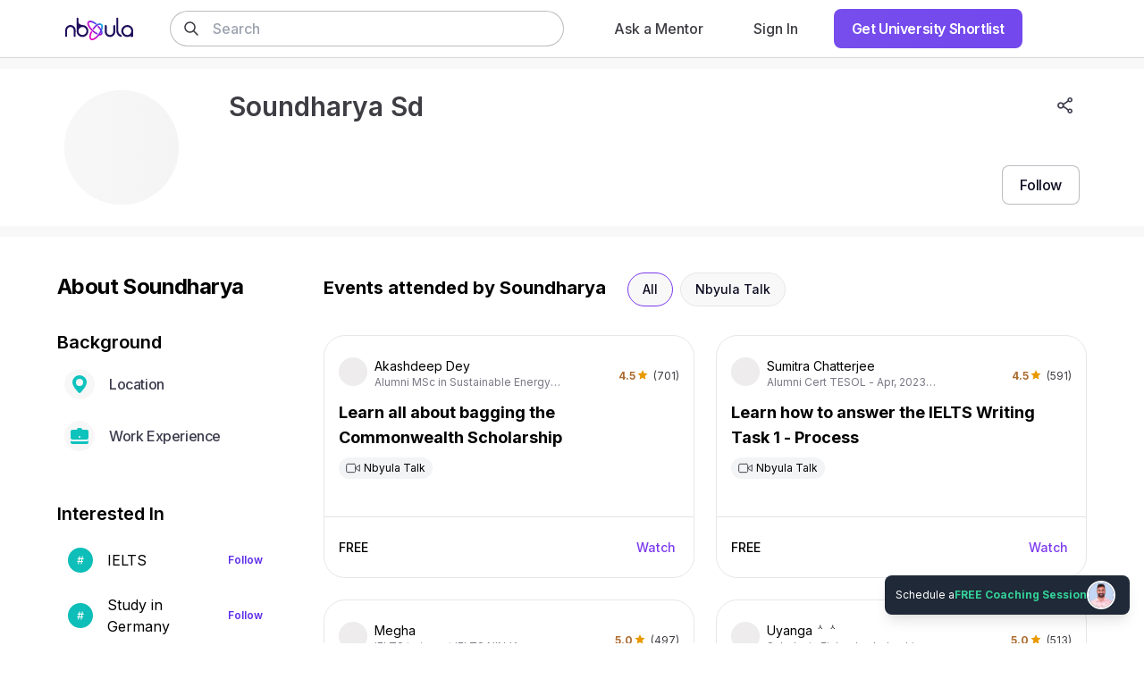

--- FILE ---
content_type: text/html; charset=utf-8
request_url: https://nbyula.com/profile/soundharya-1
body_size: 3373
content:
<!DOCTYPE html><html lang="en"><head>
    <meta charset="utf-8">
    <link rel="icon" href="/favicon.ico">
    <meta name="viewport" content="width=device-width, height=device-height, initial-scale=1.0, user-scalable=0, minimum-scale=1.0, maximum-scale=1.0">
    <meta name="HandheldFriendly" content="true">
    <meta name="theme-color" content="#5F2EEA">
    
    <link rel="apple-touch-icon" href="/logo192.png">
    <link rel="manifest" href="/manifest.json">
    
    
    <meta property="og:image:height" content="630">
    <meta property="og:image:width" content="1200">
    <meta property="twitter:card" content="summary_large_image">
    <meta property="og:type" content="website">
    <meta property="og:site_name" content="Nbyula">
    <link rel="preconnect" href="https://fonts.googleapis.com">
    <link rel="preconnect" href="https://fonts.gstatic.com" crossorigin="">
    <link href="https://fonts.googleapis.com/css2?family=Inter:wght@100;300;400;500;600;700;900&amp;display=swap" rel="stylesheet" defer="" async="">
    <link rel="preconnect" href="https://cdn.nbyula.com/">
    <script>
      window.prerenderReady = false;
    </script>
    <!-- Google Identity Services -->
    <script src="https://accounts.google.com/gsi/client" async="" defer=""></script>
    <!-- End Google Identity Services -->
    <!-- Razorpay Affordability Widget -->
    <script src="https://cdn.razorpay.com/widgets/affordability/affordability.js" async=""></script>
    <!-- End Razorpay Affordability Widget -->
    <!-- Google Tag Manager -->
    <script>
      window.dataLayer = window.dataLayer || [];
      (function (w, d, s, l, i) {
        w[l] = w[l] || [];
        w[l].push({ "gtm.start": new Date().getTime(), event: "gtm.js" });
        var f = d.getElementsByTagName(s)[0],
          j = d.createElement(s),
          dl = l != "dataLayer" ? "&l=" + l : "";
        j.async = true;
        j.src = "https://www.googletagmanager.com/gtm.js?id=" + i + dl;
        f.parentNode.insertBefore(j, f);
      })(window, document, "script", "dataLayer", "GTM-WP7L7PD");
    </script>
    <!-- End Google Tag Manager -->
    <!-- prettier-ignore -->
    <style>/* purgecss start ignore */

@keyframes fade-in {
  from {
    opacity: .9
  }
}

.animate-pulse {
  animation: fade-in 0.5s infinite alternate
}

/* purgecss end ignore */
  </style>
    <script type="module" crossorigin="" src="/assets/index-C-SqeODD.js"></script>
    <link rel="stylesheet" crossorigin="" href="/assets/index-91MVakx0.css">
  <title>Soundharya Sd (@soundharya-1) | Nbyula</title>
    <meta name="description" content="Soundharya Sd (@soundharya-1) is on Nbyula. Sign up and Connect to know more about Soundharya">
    <meta property="og:title" content="Soundharya Sd (@soundharya-1) | Nbyula">
    <meta property="og:description" content="Soundharya Sd (@soundharya-1) is on Nbyula. Sign up and Connect to know more about Soundharya">
    <meta property="og:image" content="https://cdn.nbyula.com/public/profile/6377067c16fbe7001ac32ce6/avatar/1668744828740-6377067c16fbe7001ac32ce6">
    <meta property="og:image:height" content="630">
    <meta property="og:image:width" content="1200">
    <meta property="og:image:alt" content="Soundharya Sd (@soundharya-1) | Nbyula ">
    
    <meta property="twitter:title" content="Soundharya Sd (@soundharya-1) | Nbyula">
    <meta property="twitter:image" content="https://cdn.nbyula.com/public/profile/6377067c16fbe7001ac32ce6/avatar/1668744828740-6377067c16fbe7001ac32ce6">
    <meta property="twitter:image:alt" content="Soundharya Sd (@soundharya-1) | Nbyula ">
    <meta property="twitter:description" content="Soundharya Sd (@soundharya-1) is on Nbyula. Sign up and Connect to know more about Soundharya"><script type="application/ld+json">{"@context":"https://schema.org","@type":"Person","name":"Soundharya Sd","url":"https://nbyula.com/profile/soundharya-1"}</script></head>

  <body class="subpixel-antialiased">
    <!-- Google Tag Manager (noscript) -->
    <noscript><iframe
        src="https://www.googletagmanager.com/ns.html?id=GTM-WP7L7PD"
        height="0"
        width="0"
        style="display: none; visibility: hidden"
      ></iframe
    ></noscript>
    <!-- End Google Tag Manager (noscript) -->

    <noscript>You need to enable JavaScript to run this app.</noscript>
    <script type="application/ld+json">
      {
        "@context": "http://schema.org",
        "@type": "Organization",
        "name": "Nbyula",
        "url": "https://nbyula.com/",
        "address": {
          "@type": "PostalAddress",
          "streetAddress": "",
          "addressLocality": "Bangalore",
          "postalCode": "",
          "addressCountry": "INDIA"
        },
        "contactPoint": {
          "@type": "ContactPoint",
          "contactType": "customer support",
          "telephone": "",
          "email": "support@nbyula.com"
        },
        "logo": "https://nbyula.com/logo512.png",
        "sameAs": [
          "https://www.facebook.com/nbyula",
          "https://twitter.com/nbyula",
          "https://www.instagram.com/nbyula",
          "https://www.linkedin.com/company/nbyula/",
          "https://www.youtube.com/c/Nbyula"
        ]
      }
    </script>
    <script type="application/ld+json">
      {
        "@context": "https://schema.org",
        "@type": "WebSite",
        "url": "https://nbyula.com",
        "potentialAction": {
          "@type": "SearchAction",
          "target": {
            "@type": "EntryPoint",
            "urlTemplate": "https://nbyula.com/search?q={search_term_string}"
          },
          "query-input": "required name=search_term_string"
        }
      }
    </script>
    <div id="g_id_onload" data-prompt_parent_id="g_id_onload" data-cancel_on_tap_outside="false" data-skip_prompt_cookie="username" style="
        position: absolute;
        left: 72%;
        top: 66px;
        width: 0;
        height: 0;
        z-index: 1001;
      "></div>
    <div id="modal"></div>
    <div id="sub-modal"></div>
    <!-- prettier-ignore -->
    <div id="root">
    <div style="display:flex;position:fixed;top:0px;left:0px;right:0px;bottom:0px;flex-direction:column;align-items:center;justify-content:center;height:100vh;width:100wh">
      <svg class="animate-pulse" fill="none" height="40" id="logo" viewBox="0 0 102 102" width="40" xmlns="http://www.w3.org/2000/svg">
        <path d="M60.1689 67.1544c-6.9654-2.9925-12.9058-7.0037-22.4116-15.8665-18.114-16.796-26.9068-36.0688-19.4639-42.94508 4.6224-4.34863 18.8271-4.19583 36.7883 8.91368" stroke="#000" stroke-linecap="round" stroke-width="6.36695" stroke-linejoin="round"></path>
        <path d="M67.1111 31.1001C80.7746 46.5718 88.918 63.5715 82.7293 69.8048c-2.4322 2.4322-6.4116 2.9925-11.3268 1.9674" stroke="#000" stroke-linecap="round" stroke-width="6.36695"></path>
        <path d="M41.9653 42.9448c13.4979-18.7635 29.6127-27.1232 38.8384-22.469 9.6778 4.858 6.367 25.5569-7.3156 46.1604-13.6826 20.6035-32.7389 33.4008-42.4167 28.543-8.0032-4.0239-7.2902-19.7375.9232-36.368" stroke="#000" stroke-linecap="round" stroke-width="6.36695"></path>
      </svg>
      <p id="reload-message" style="font-size:.875rem;margin-top:2rem;opacity:0;transition:opacity .7s ease-out;color:#212130;font-weight:600">
        Taking too long to respond?
        <span onclick="window.location.reload()" style="cursor:pointer;color:#5f2eea">Reload</span>
      </p>
    </div>
  </div>
    <script>
      // Show reload message.
      window.addEventListener("vite:preloadError", (event) => {
        window.location.reload(); // refresh the page, if we have found a new deployment
      });
      setTimeout(function () {
        document.getElementById("logo")?.classList.remove("animate-pulse");
        message = document.getElementById("reload-message");
        if (message) {
          message.style.opacity = "1";
        }
      }, 30e3);
    </script>
    <!-- Mautic -->
    <script>
      (function (w, d, t, u, n, a, m) {
        w["MauticTrackingObject"] = n;
        (w[n] =
          w[n] ||
          function () {
            (w[n].q = w[n].q || []).push(arguments);
          }),
          (a = d.createElement(t)),
          (m = d.getElementsByTagName(t)[0]);
        a.async = 1;
        a.src = u;
        m.parentNode.insertBefore(a, m);
      })(
        window,
        document,
        "script",
        "https://mautic." + window.location.host + "/mtc.js",
        "mt"
      );
      try {
        window?.mt("send", "pageview");
      } catch (error) {
        console.log("Mautic initialization failed", error);
      }
    </script>
    <!-- End Mautic -->
    <!-- Facebook Pixel Code -->
    <script>
      !(function (f, b, e, v, n, t, s) {
        if (f.fbq) return;
        n = f.fbq = function () {
          n.callMethod
            ? n.callMethod.apply(n, arguments)
            : n.queue.push(arguments);
        };
        if (!f._fbq) f._fbq = n;
        n.push = n;
        n.loaded = !0;
        n.version = "2.0";
        n.queue = [];
        t = b.createElement(e);
        t.async = !0;
        t.src = v;
        s = b.getElementsByTagName(e)[0];
        s.parentNode.insertBefore(t, s);
      })(
        window,
        document,
        "script",
        "https://connect.facebook.net/en_US/fbevents.js"
      );
      fbq("init", "4844506905597450");
      fbq("track", "PageView");
    </script>
    <noscript>
      <img
        height="1"
        width="1"
        src="https://www.facebook.com/tr?id=4844506905597450&ev=PageView
&noscript=1"
      />
    </noscript>
    <!-- End Facebook Pixel Code -->
    <!-- Chat Widget -->

    <script defer="">
      window.globalConfig = {
        LOGO_THUMBNAIL: "/brand-assets/logo_thumbnail.svg",
        BRAND_NAME: "Nbyula",
        WIDGET_BRAND_URL: "https://nbyula.com",
        DIRECT_UPLOADS_ENABLED: false,
      };
      window.chatwootSettings = {
        position: "right",
        showPopoutButton: true,
      };
      (function (d, t) {
        var BASE_URL = "https://support.nbyula.com";
        var g = d.createElement(t),
          s = d.getElementsByTagName(t)[0];
        g.src = BASE_URL + "/packs/js/sdk.js";
        g.defer = true;
        g.async = true;
        s.parentNode.insertBefore(g, s);
        g.onload = function () {
          try {
            if (
              window.chatwootSDK &&
              typeof window.chatwootSDK.run === "function"
            ) {
              window.chatwootSDK.run({
                websiteToken: "9s3SgjGc2rd37tBcdVh4NLfJ",
                baseUrl: BASE_URL,
              });
            }
          } catch (error) {
            console.warn("Chatwoot SDK initialization failed:", error);
          }
        };
        g.onerror = function (error) {
          console.warn("Failed to load Chatwoot SDK script:", error);
        };
      })(document, "script");
    </script>

    <!-- End of Chat Widget -->
  

</body></html>

--- FILE ---
content_type: text/css
request_url: https://nbyula.com/assets/ProfileContainer-Rv7nZprn.css
body_size: 424
content:
.community-description__quill .ql-editor{margin:0;height:5.75rem;overflow-wrap:break-word;padding:0;font-family:Inter,ui-serif,Georgia,Cambria,Times New Roman,Times,serif;font-size:.875rem;line-height:1.25rem;font-weight:400;line-height:1.375rem;letter-spacing:0em;--tw-text-opacity: 1;color:rgba(61,61,78,var(--tw-text-opacity));overflow:hidden;display:-webkit-box;-webkit-box-orient:vertical;-webkit-line-clamp:4}.community-description__quill .ql-container.ql-snow{border-width:0px}.community-description__quill .ql-container p{cursor:pointer}


--- FILE ---
content_type: text/css
request_url: https://nbyula.com/assets/ShareContainer-ByXbpxJX.css
body_size: 43
content:
.share-container{overflow-y:scroll;max-height:52vh;margin-right:-2px;margin-bottom:24px}@media only screen and (max-width: 767px){.share-container{max-height:60vh}}


--- FILE ---
content_type: text/css
request_url: https://nbyula.com/assets/YoutubePlayerContainer-Ca3JZEHL.css
body_size: 278
content:
.youtube-clip{margin-top:.5rem;margin-bottom:.5rem;border-left-width:4px;--tw-border-opacity: 1;border-color:rgba(215,215,217,var(--tw-border-opacity));padding-left:.75rem;padding-right:.75rem;padding-top:0;padding-bottom:0;font-size:.9375rem;line-height:1.5625rem;letter-spacing:-.009em}@media (min-width: 768px){.youtube-clip{padding-left:1rem;padding-right:1rem}}.youtube-clip{line-height:1.375rem}.youtube-clip{display:flex;flex-direction:column}.youtube-clip>div{width:100%;align-self:flex-start}.youtube-clip>div>button{margin-left:.5rem;display:inline;font-size:.875rem;line-height:1.25rem;font-weight:600;line-height:1.375;--tw-text-opacity: 1;color:rgba(110,109,122,var(--tw-text-opacity))}.youtube-clip>div>button:hover{text-decoration:underline}.youtube-clip>div>p{display:inline}#youtube-player-wrapper{position:relative;overflow:hidden;padding-top:125%}.youtube-iframe{position:absolute;top:0;width:100%;height:125%;border:0px;pointer-events:none}#youtube-to-crop{overflow:hidden;margin-top:-50%;margin-bottom:-19%}#youtube-cropper{overflow:hidden}


--- FILE ---
content_type: text/css
request_url: https://nbyula.com/assets/CommentContainer-C6VrK1fp.css
body_size: 265
content:
#comment-quill-wrapper{flex-grow:1}#comment-quill-wrapper>div.ql-disabled{border-width:0px;padding:0}#comment-quill-wrapper .ql-disabled .ql-editor{padding:0;text-align:left;font-family:Inter,ui-serif,Georgia,Cambria,Times New Roman,Times,serif;font-size:1rem;font-weight:400;line-height:1.5rem;--tw-text-opacity: 1;color:rgba(61,61,67,var(--tw-text-opacity))}#comment-quill-wrapper .ql-editor *:not(.mention *):not(.ql-disabled *):not(a){text-align:left;font-family:Inter,ui-serif,Georgia,Cambria,Times New Roman,Times,serif;font-size:1rem;font-weight:400;line-height:1.5rem;--tw-text-opacity: 1;color:rgba(0,0,0,var(--tw-text-opacity))}#comment-quill-wrapper .ql-editor a{--tw-text-opacity: 1;color:rgba(95,46,234,var(--tw-text-opacity))}#comment-quill-wrapper .ql-editor a:hover{opacity:.3}#comment-quill-wrapper>div:not(.ql-disabled){border-width:0px}#comment-quill-wrapper>div:not(.ql-disabled) .ql-editor{height:auto;max-height:16rem;border-width:0px;padding-left:0;padding-right:0;padding-top:.625rem;padding-bottom:.625rem}#comment-quill-wrapper .ql-editor.ql-blank{padding-left:0;padding-right:0}#comment-quill-wrapper .ql-editor.ql-blank:before{left:0;padding:0;text-align:left;font-family:Inter,ui-serif,Georgia,Cambria,Times New Roman,Times,serif;font-size:1rem;font-weight:400;font-style:normal;line-height:1.5rem;--tw-text-opacity: 1;color:rgba(61,61,67,var(--tw-text-opacity));overflow:hidden;display:-webkit-box;-webkit-box-orient:vertical;-webkit-line-clamp:1}#comment-quill-wrapper .ql-editor *{overflow-wrap:anywhere}


--- FILE ---
content_type: application/javascript
request_url: https://nbyula.com/assets/CommunityIcon-BOa28K8U.js
body_size: 736
content:
import{j as r}from"./index-C-SqeODD.js";function t({className:o="w-6 h-6"}){return r.jsxs("svg",{xmlns:"http://www.w3.org/2000/svg",fill:"none",viewBox:"0 0 24 24",className:o,children:[r.jsx("circle",{cx:"16.214",cy:"7",r:"3.25",stroke:"currentColor",strokeLinecap:"round",strokeLinejoin:"round",strokeWidth:"1.5"}),r.jsx("circle",{cx:"7.5",cy:"7",r:"3.25",stroke:"currentColor",strokeLinecap:"round",strokeLinejoin:"round",strokeWidth:"1.5"}),r.jsx("path",{stroke:"currentColor",strokeLinecap:"round",strokeLinejoin:"round",strokeWidth:"1.5",d:"M1.536 18a3.25 3.25 0 013.25-3.25H10.5a3.25 3.25 0 010 6.5H4.786A3.25 3.25 0 011.536 18z"}),r.jsx("path",{fill:"currentColor",d:"M14 21.25c0 .414.336.75.75.75H19a4 4 0 000-8h-4.25a.75.75 0 000 1.5H19a2.5 2.5 0 010 5h-4.25a.75.75 0 00-.75.75z"})]})}export{t as C};
//# sourceMappingURL=CommunityIcon-BOa28K8U.js.map


--- FILE ---
content_type: application/javascript
request_url: https://nbyula.com/assets/index-D72CMkEJ.js
body_size: 1627
content:
import{j as t,m as d,S as f,z as h,R as g,H as x,h as j,u as w,a as C,r as n}from"./index-C-SqeODD.js";import{A as k}from"./actions-CMJF1uR7.js";import{R as N}from"./ResultsContainer-DeJUnjyp.js";import{O}from"./useOutsideClickHandler-M_coVRbT.js";import"./useDebounceCallback-DYzp3Mzq.js";import"./index-YlKiSAtQ.js";import"./index-DDNJM8Hz.js";import"./CarouselContainer-kDoqoFi9.js";import"./ArrowIcon-7007MkDA.js";import"./index-CEvZpvIR.js";import"./constants-m8uUiMcl.js";import"./dayjs.min-Ba5PLt91.js";import"./SkyliftCardComponent-DjbC8OVx.js";import"./utils-Bc7mBWNF.js";import"./ShareContainer-CtXifxyy.js";import"./index.es-D4xBa2mf.js";import"./useWindowDimensions-Dge9yYLw.js";import"./WhatsappIcon-ZmdzyIo3.js";import"./SleekLoaderComponent-B4zCVtef.js";import"./index-ULwNXgXj.js";import"./StarIcon-DetbdEEp.js";import"./CommunityIcon-BOa28K8U.js";function B({searchBarQuery:e,handleRedirectToSearch:a,...r}){return t.jsxs(d.section,{className:"overflow-auto absolute -left-4 top-16 z-50 py-2 w-full break-all bg-white rounded-lg border md:top-14 max-h-70vh border-space-30 shadow-modal md:max-h-90vh",...r,children:[t.jsxs("button",{className:"flex items-center py-2.5 px-4 space-x-4 w-full font-medium hover:bg-light",onClick:()=>{a()},children:[t.jsx("span",{children:t.jsx(f,{className:"w-4 h-4"})}),t.jsxs("span",{className:"text-left",children:["Search ",e]})]}),t.jsx(N,{searchBarQuery:e})]})}function R({searchBarQuery:e,handleRedirectToSearch:a,...r}){return t.jsx(B,{searchBarQuery:e,handleRedirectToSearch:a,...r})}function E({searchBarQuery:e,isInFocus:a,handleOnChange:r,handleOnKeyUp:o,handleOnFocus:c,handleOnBlur:l,handleRedirectToSearch:u,shouldShowOverlay:s}){return t.jsx(O,{callback:l,className:"w-full flex-1",children:t.jsxs("div",{className:"relative flex h-10 w-full items-center justify-start space-x-4 rounded-full px-4 py-2"+(a?" shadow-input-active sm:h-12 md:h-11 lg:h-10 xs:h-12":" shadow-input-default hover:shadow-input-hover"),children:[t.jsx("label",{htmlFor:"global-search-bar",children:t.jsx(f,{className:"h-4 w-4 "+(a?"text-space-200":"text-space-80")})}),t.jsx("input",{type:"text",className:"focus:outline-none w-full border-0 font-serif text-base font-medium"+(a?" text-space-200":" text-space-80"),autoComplete:"off",id:"global-search-bar",value:e,onChange:r,onKeyUp:o,onFocus:c,placeholder:"Search"}),t.jsx(h,{children:s&&t.jsx(R,{initial:{y:-20,opacity:0},animate:{y:0,opacity:1},transition:{type:"spring",bounce:.1,duration:.3},searchBarQuery:e,handleRedirectToSearch:u})}),g.createPortal(t.jsx(h,{children:a&&t.jsx(d.div,{className:"fixed inset-0 z-20 bg-secondary-dark-700 bg-opacity-70",initial:{opacity:0},animate:{opacity:.7},exit:{opacity:0},transition:{type:"tween",duration:.3}})}),document.getElementById("modal"))]})})}function I(){const e=x(),[a,r]=n.useState("");return n.useEffect(()=>{const o=new URLSearchParams(e.search).get("q")||"";r(o)},[e]),[a,r]}function L(e){n.useEffect(()=>{if(e)return document.documentElement.classList.toggle("hide-scrollbar"),()=>document.documentElement.classList.toggle("hide-scrollbar")},[e])}function p(e,a){if(!e.trim())return!1;const r=new URLSearchParams(a).get("q");return(r==null?void 0:r.trim())!==(e==null?void 0:e.trim())}function te(){const e=x(),a=j(),r=w(),o=C(i=>i.search.isNavSearchBarInFocus),[c,l]=I(),u=o&&p(c,e.search);L(o);const s=n.useCallback(i=>{r(k.setIsNavSearchBarInFocus(i))},[r]),b=n.useCallback(()=>{s(!0)},[s]),y=n.useCallback(()=>s(!1),[s]),S=n.useCallback(i=>{l(i.target.value),o||s(!0)},[o,l,s]),m=n.useCallback(()=>{p(c,e.search)&&(a.push("/search?q="+encodeURI(c)),s(!1))},[c,a,e.search,s]),v=n.useCallback(i=>{i.key==="Enter"&&m()},[m]);return t.jsx(E,{searchBarQuery:c,isInFocus:o,handleOnChange:S,handleOnKeyUp:v,handleOnFocus:b,handleOnBlur:y,handleRedirectToSearch:m,shouldShowOverlay:u})}export{te as default};
//# sourceMappingURL=index-D72CMkEJ.js.map


--- FILE ---
content_type: application/javascript
request_url: https://nbyula.com/assets/index-DDNJM8Hz.js
body_size: 2782
content:
const __vite__fileDeps=["assets/UserCardComponent-BzsuKJv4.js","assets/index-C-SqeODD.js","assets/index-91MVakx0.css","assets/dayjs.min-Ba5PLt91.js","assets/CommonIcon-Bokz3lMQ.js","assets/functions-BNk17N_W.js","assets/TotalBookingsComponent-CLYdf3Yf.js"],__vite__mapDeps=i=>i.map(i=>__vite__fileDeps[i]);
import{b as q,A as M,cg as K,ch as V,ci as O,E as Y,_ as k,u as F,r as _,a as x,h as z,j as d,ao as W,cj as X,ck as J,V as R}from"./index-C-SqeODD.js";import{u as Q}from"./useDebounceCallback-DYzp3Mzq.js";import{C as Z}from"./CarouselContainer-kDoqoFi9.js";import{q as H}from"./index-CEvZpvIR.js";import{U as ee,T as j,a as E}from"./constants-m8uUiMcl.js";import{d as B}from"./dayjs.min-Ba5PLt91.js";const se=({gamePlayerIds:e,fetchAsGamePlayerId:s,credential:l,onSuccess:t=()=>{},onError:a=()=>{}})=>o=>q.get(`${M}/v1/game-player/profile/basic-profile/`,{params:{gamePlayerId:s,users:e,credential:l},paramsSerializer:i=>H.stringify(i)}).then(i=>{var c;i!=null&&(c=i.data)!==null&&c!==void 0&&c.length&&i.data.forEach(p=>{o(K({userId:p.gamePlayerId,profile:p})),o(V({userId:p.gamePlayerId,expiresAt:new Date(Date.now()+ee).toISOString()}))}),t(i.data)}).catch(i=>{console.debug("fetchBasicProfiles catch block",i),a(i)}),te=({currentGamePlayerId:e,displayGamePlayerId:s,onError:l=()=>{}})=>t=>q.get(`${M}/v1/topic/common`,{params:{loggedInPlayer:e,displayPlayer:s}}).then(a=>{var o;if(a!=null&&(o=a.data)!==null&&o!==void 0&&o.length){const i={[j]:a.data.filter(c=>c.entityType===j&&c.topic),[E]:a.data.filter(c=>c.entityType===E&&c.topic)};t(O({userId:s,topics:i}))}else t(O({userId:s,topics:{}}))}).catch(a=>{console.debug("fetchUserTopics catch block",a),l(a)}),ae=e=>!e||!e[E]?[]:e[E].filter(s=>s.entityType===E&&s.topic).map(s=>s.topic),le=e=>!e||!e[j]?[]:e[j].filter(s=>s.entityType===j&&s.topic).map(s=>s.topic),ne=(e,s)=>{var l;const t=(l=e.userListGamePlayers[s])===null||l===void 0?void 0:l.common;if(!t)return 0;let a=0;return t[E]&&(a+=t[E].length),t[j]&&(a+=t[j].length),a},re=(e,s)=>s[e]?!("common"in s[e]):!1,oe=(e,s)=>{const l=e.userListGamePlayers;return l&&Object.keys(l).length===0?[]:s?s.map(a=>{const o=a.gamePlayerId;return l[o]?l[o].basic:null}).filter(a=>a!==null):[]},ie=(e,s)=>{var l;if(!e||!(e in s))return!0;const t=B(),a=B(s==null||(l=s.gamePlayerId)===null||l===void 0?void 0:l.expiresAt);return!!t.isAfter(a)},de=Y.lazy(()=>k(()=>import("./UserCardComponent-BzsuKJv4.js"),__vite__mapDeps([0,1,2,3,4,5,6]))),ce=({userProfile:e,layout:s,renderInterrelationCTA:l,preTriggerOnClickHook:t,shouldShowCommonTopics:a,triggerOnClickBioModal:o=!0,renderSmallSizeList:i,booking:c,showBookings:p,selectionMode:U=!1,isSelected:S=!1,onUserSelect:$=()=>{},excludeCurrentUser:T=!1,loggedInUserId:N})=>{const L=F(),[P,C]=_.useState(!1),[G,w]=_.useState(!1),m=x(r=>{var n,f;return(n=r.user)===null||n===void 0||(f=n.gamePlayerProfile)===null||f===void 0?void 0:f.gamePlayerId}),b=x(r=>{var n;return(n=r.user)===null||n===void 0?void 0:n.gamePlayerProfile}),u=x(r=>r.user.isAuthenticated),v=x(r=>{var n,f;return(n=r.user)===null||n===void 0||(f=n.profile)===null||f===void 0?void 0:f._id}),A=x(r=>r.userListGamePlayers),h=x(r=>{var n;return(n=r.userListGamePlayers[e==null?void 0:e.gamePlayerId])===null||n===void 0?void 0:n.common}),D=x(r=>ne(r,e==null?void 0:e.gamePlayerId)),y=z(),I=(r,n)=>{u&&n!==r&&L(te({currentGamePlayerId:r,displayGamePlayerId:n}))};_.useEffect(()=>{if(a&&v&&e!==null&&e!==void 0&&e.gamePlayerId&&re(e==null?void 0:e.gamePlayerId,A))return I(v,e==null?void 0:e.gamePlayerId)},[v,e,a]);const g=()=>{o&&e!==null&&e!==void 0&&e.gamePlayerId&&m!==(e==null?void 0:e.gamePlayerId)?(t(),C(!0)):!o&&e!==null&&e!==void 0&&e.gamePlayerId&&m!==(e==null?void 0:e.gamePlayerId)&&(t(),y.push("/profile/"+(e==null?void 0:e.userName)))};return d.jsx(_.Suspense,{fallback:d.jsx("div",{}),children:d.jsx(de,{userProfile:e,layout:s,renderSmallSizeList:i,selfGamePlayerId:m,triggerOnClickBioModal:o,preTriggerOnClickHook:t,setShowBioModal:C,shouldShowCommonTopics:a,commonTopics:h,commonTopicsCount:D,setShowCommonTopicModal:w,showCommonTopicModal:G,showBioModal:P,loggedInUserProfile:b,renderInterrelationCTA:l,filterCommonKnowsAboutTopics:le,filterCommonInterestedInTopics:ae,onUserNameClick:g,booking:c,showBookings:p,selectionMode:U,isSelected:S,onUserSelect:$,excludeCurrentUser:T,loggedInUserId:N})})};function ue({userProfiles:e,layout:s,showCTA:l,logEventContainerProps:t,triggerOnClickBioModal:a,preTriggerOnClickHook:o,shouldShowCommonTopics:i,renderActionItems:c=null,renderSmallSizeList:p,wrapperClassName:U=null,bookings:S=null,showBookings:$,selectionMode:T=!1,selectedUsers:N=[],onUserSelect:L=()=>{},excludeCurrentUser:P=!1,loggedInUserId:C}){const G=m=>{if(c)return c(m)},w=m=>{const b=m.map((u,v)=>d.jsx(ce,{userProfile:u,layout:s,renderInterrelationCTA:l?G:()=>null,triggerOnClickBioModal:a,preTriggerOnClickHook:o,shouldShowCommonTopics:i,renderSmallSizeList:p,booking:$?S[v]:null,showBookings:$,selectionMode:T,isSelected:N.includes(u==null?void 0:u.gamePlayerId),onUserSelect:L,excludeCurrentUser:P,loggedInUserId:C},u==null?void 0:u.userName));return t?b.map((u,v)=>{const A=m[v].gamePlayerId,h={...t,...(t==null?void 0:t.logEventProps)&&{logEventProps:{...t==null?void 0:t.logEventProps}}};return h!=null&&h.logEventProps&&(h.logEventProps.gamePlayerId=A,h.logEventProps.userName=m[v].userName),_.createElement(X,{...h,key:A},d.jsx("div",{children:u}))}):b};return s==="card-carousel"?d.jsx("div",{className:"-mx-1 px-2 md:px-0 lg:-mx-4",id:"user-profile-card-wrapper",children:d.jsx(Z,{slidesToScroll:W.getSlidesToShowCount("#user-profile-card-wrapper",".user-card",280),slidesToShow:W.getSlidesToShowCount("#user-profile-card-wrapper",".user-card",280),variableWidth:!0,children:w(e)})}):d.jsx("div",{className:U||`${s==="card"?"-mx-1 flex flex-wrap lg:-mx-4":""} md:px-0 ${s!=null&&s.startsWith("card")?"":p?"space-y-4":"space-y-8"}`,children:w(e)})}function me({size:e="sm"}){return d.jsx("div",{className:"flex justify-between items-center space-x-4 w-full",children:d.jsxs("div",{className:"flex items-center space-x-4",children:[d.jsx("div",{className:"shimmer rounded-full"+(e==="sm"?" h-10 w-10":" h-14 w-14")}),d.jsxs("div",{className:"space-y-1",children:[d.jsx("div",{className:"w-16 h-4 rounded-lg shimmer"}),d.jsx("div",{className:"w-28 h-4 rounded-lg shimmer"})]})]})})}function ve({gamePlayerIds:e,selfGamePlayerId:s,layout:l="list",credential:t="defaultCredential",logEventContainerProps:a=null,showCTA:o=!0,triggerOnClickBioModal:i=!0,renderActionItems:c=null,renderSmallSizeList:p=!1,shouldShowCommonTopics:U=!1,preTriggerOnClickHook:S=()=>{},wrapperClassName:$="",postLoadingHook:T=()=>{},bookings:N,showBookings:L=!1,selectionMode:P=!1,selectedUsers:C=[],onUserSelect:G=()=>{},excludeCurrentUser:w=!1}){const m=F(),[b,u]=_.useState(!0),v=x(y=>{var I,g;return(I=y.user)===null||I===void 0||(g=I.gamePlayerProfile)===null||g===void 0?void 0:g.gamePlayerId}),A=x(y=>oe(y,e).map((g,r)=>{var n,f;return{...g,isCounsellor:((n=e[r])===null||n===void 0?void 0:n.isCounsellor)||!1,isOps:((f=e[r])===null||f===void 0?void 0:f.isOps)||!1}}),J),h=x(y=>y.userListGamePlayers),D=Q((y,I)=>{const g=y.filter(({gamePlayerId:r})=>ie(r,h));if(g.length===0){u(!1),T();return}m(se({gamePlayerIds:g,fetchAsGamePlayerId:I,credential:t,onSuccess:()=>{u(!1),T()},onError:()=>{u(!1),T()}}))},500);return _.useEffect(()=>{(e==null?void 0:e.length)>0&&D(e,s||v)},[e,s,v,D]),d.jsx("div",{className:"w-full",children:b?d.jsx(me,{size:p?"sm":"lg"}):d.jsx(ue,{userProfiles:A,layout:l,showCTA:o,logEventContainerProps:a,triggerOnClickBioModal:i,preTriggerOnClickHook:S,shouldShowCommonTopics:U,renderActionItems:c,renderSmallSizeList:p,wrapperClassName:$,bookings:N,showBookings:L,selectionMode:P,selectedUsers:C,onUserSelect:G,excludeCurrentUser:w,loggedInUserId:v})})}ve.propTypes={gamePlayerIds:R.arrayOf(R.object).isRequired,selfGamePlayerId:R.string,layout:R.oneOf(["list","card","card-carousel"]),renderActionItems:R.func};export{ve as U,me as a};
//# sourceMappingURL=index-DDNJM8Hz.js.map


--- FILE ---
content_type: application/javascript
request_url: https://nbyula.com/assets/WriteIcon-DRm0sJu3.js
body_size: 776
content:
import{j as r}from"./index-C-SqeODD.js";function s({className:t="w-6 h-6"}){return r.jsxs("svg",{viewBox:"0 0 32 32",fill:"none",xmlns:"http://www.w3.org/2000/svg",className:t,children:[r.jsx("path",{d:"M14.6071 3H6C4.34314 3 3 4.34315 3 6V26C3 27.6569 4.34315 29 6 29H26C27.6569 29 29 27.6569 29 26V17.3092",stroke:"currentColor",strokeWidth:"3"}),r.jsx("path",{d:"M26.5473 2.09707L29.7336 5.28342C29.7727 5.32247 29.7727 5.38579 29.7336 5.42484L14.2483 20.91C14.2383 20.92 14.2262 20.9278 14.2129 20.9329L9.09871 22.8608C9.01822 22.8911 8.93952 22.8124 8.96986 22.7319L10.8977 17.6177C10.9027 17.6044 10.9105 17.5923 10.9206 17.5822L26.4058 2.09707C26.4449 2.05802 26.5082 2.05802 26.5473 2.09707Z",stroke:"currentColor",strokeWidth:"2.5"}),r.jsx("path",{d:"M22.4595 4.99999L25.7872 8.32776",stroke:"currentColor",strokeWidth:"2.5"})]})}export{s as W};
//# sourceMappingURL=WriteIcon-DRm0sJu3.js.map


--- FILE ---
content_type: application/javascript
request_url: https://nbyula.com/assets/CarouselContainer-kDoqoFi9.js
body_size: 17121
content:
import{r as G,cf as Se,ce as Gt,C as Qt,j,V as H,B as pt}from"./index-C-SqeODD.js";import{l as Kt}from"./index-YlKiSAtQ.js";import{A as vt,a as yt}from"./ArrowIcon-7007MkDA.js";var gt={},mt={},be={},St={};(function(n){Object.defineProperty(n,"__esModule",{value:!0}),n.default=void 0;var e={animating:!1,autoplaying:null,currentDirection:0,currentLeft:null,currentSlide:0,direction:1,dragging:!1,edgeDragged:!1,initialized:!1,lazyLoadedList:[],listHeight:null,listWidth:null,scrolling:!1,slideCount:null,slideHeight:null,slideWidth:null,swipeLeft:null,swiped:!1,swiping:!1,touchObject:{startX:0,startY:0,curX:0,curY:0},trackStyle:{},trackWidth:0,targetSlide:0},r=e;n.default=r})(St);var f={};Object.defineProperty(f,"__esModule",{value:!0});f.clamp=bt;f.canUseDOM=f.slidesOnLeft=f.slidesOnRight=f.siblingDirection=f.getTotalSlides=f.getPostClones=f.getPreClones=f.getTrackLeft=f.getTrackAnimateCSS=f.getTrackCSS=f.checkSpecKeys=f.getSlideCount=f.checkNavigable=f.getNavigableIndexes=f.swipeEnd=f.swipeMove=f.swipeStart=f.keyHandler=f.changeSlide=f.slideHandler=f.initializedState=f.extractObject=f.canGoNext=f.getSwipeDirection=f.getHeight=f.getWidth=f.lazySlidesOnRight=f.lazySlidesOnLeft=f.lazyEndIndex=f.lazyStartIndex=f.getRequiredLazySlides=f.getOnDemandLazySlides=f.safePreventDefault=void 0;var Bt=Vt(G);function Vt(n){return n&&n.__esModule?n:{default:n}}function et(n,e){var r=Object.keys(n);if(Object.getOwnPropertySymbols){var i=Object.getOwnPropertySymbols(n);e&&(i=i.filter(function(t){return Object.getOwnPropertyDescriptor(n,t).enumerable})),r.push.apply(r,i)}return r}function R(n){for(var e=1;e<arguments.length;e++){var r=arguments[e]!=null?arguments[e]:{};e%2?et(Object(r),!0).forEach(function(i){Zt(n,i,r[i])}):Object.getOwnPropertyDescriptors?Object.defineProperties(n,Object.getOwnPropertyDescriptors(r)):et(Object(r)).forEach(function(i){Object.defineProperty(n,i,Object.getOwnPropertyDescriptor(r,i))})}return n}function Zt(n,e,r){return e in n?Object.defineProperty(n,e,{value:r,enumerable:!0,configurable:!0,writable:!0}):n[e]=r,n}function bt(n,e,r){return Math.max(e,Math.min(n,r))}var Y=function(e){var r=["onTouchStart","onTouchMove","onWheel"];r.includes(e._reactName)||e.preventDefault()};f.safePreventDefault=Y;var Ye=function(e){for(var r=[],i=Ge(e),t=Qe(e),a=i;a<t;a++)e.lazyLoadedList.indexOf(a)<0&&r.push(a);return r};f.getOnDemandLazySlides=Ye;var Jt=function(e){for(var r=[],i=Ge(e),t=Qe(e),a=i;a<t;a++)r.push(a);return r};f.getRequiredLazySlides=Jt;var Ge=function(e){return e.currentSlide-wt(e)};f.lazyStartIndex=Ge;var Qe=function(e){return e.currentSlide+Ot(e)};f.lazyEndIndex=Qe;var wt=function(e){return e.centerMode?Math.floor(e.slidesToShow/2)+(parseInt(e.centerPadding)>0?1:0):0};f.lazySlidesOnLeft=wt;var Ot=function(e){return e.centerMode?Math.floor((e.slidesToShow-1)/2)+1+(parseInt(e.centerPadding)>0?1:0):e.slidesToShow};f.lazySlidesOnRight=Ot;var ue=function(e){return e&&e.offsetWidth||0};f.getWidth=ue;var Ke=function(e){return e&&e.offsetHeight||0};f.getHeight=Ke;var Be=function(e){var r=arguments.length>1&&arguments[1]!==void 0?arguments[1]:!1,i,t,a,o;return i=e.startX-e.curX,t=e.startY-e.curY,a=Math.atan2(t,i),o=Math.round(a*180/Math.PI),o<0&&(o=360-Math.abs(o)),o<=45&&o>=0||o<=360&&o>=315?"left":o>=135&&o<=225?"right":r===!0?o>=35&&o<=135?"up":"down":"vertical"};f.getSwipeDirection=Be;var Ve=function(e){var r=!0;return e.infinite||(e.centerMode&&e.currentSlide>=e.slideCount-1||e.slideCount<=e.slidesToShow||e.currentSlide>=e.slideCount-e.slidesToShow)&&(r=!1),r};f.canGoNext=Ve;var er=function(e,r){var i={};return r.forEach(function(t){return i[t]=e[t]}),i};f.extractObject=er;var tr=function(e){var r=Bt.default.Children.count(e.children),i=e.listRef,t=Math.ceil(ue(i)),a=e.trackRef&&e.trackRef.node,o=Math.ceil(ue(a)),l;if(e.vertical)l=t;else{var s=e.centerMode&&parseInt(e.centerPadding)*2;typeof e.centerPadding=="string"&&e.centerPadding.slice(-1)==="%"&&(s*=t/100),l=Math.ceil((t-s)/e.slidesToShow)}var u=i&&Ke(i.querySelector('[data-index="0"]')),h=u*e.slidesToShow,c=e.currentSlide===void 0?e.initialSlide:e.currentSlide;e.rtl&&e.currentSlide===void 0&&(c=r-1-e.initialSlide);var _=e.lazyLoadedList||[],M=Ye(R(R({},e),{},{currentSlide:c,lazyLoadedList:_}));_=_.concat(M);var k={slideCount:r,slideWidth:l,listWidth:t,trackWidth:o,currentSlide:c,slideHeight:u,listHeight:h,lazyLoadedList:_};return e.autoplaying===null&&e.autoplay&&(k.autoplaying="playing"),k};f.initializedState=tr;var rr=function(e){var r=e.waitForAnimate,i=e.animating,t=e.fade,a=e.infinite,o=e.index,l=e.slideCount,s=e.lazyLoad,u=e.currentSlide,h=e.centerMode,c=e.slidesToScroll,_=e.slidesToShow,M=e.useCSS,k=e.lazyLoadedList;if(r&&i)return{};var p=o,v,P,d,b={},T={},E=a?o:bt(o,0,l-1);if(t){if(!a&&(o<0||o>=l))return{};o<0?p=o+l:o>=l&&(p=o-l),s&&k.indexOf(p)<0&&(k=k.concat(p)),b={animating:!0,currentSlide:p,lazyLoadedList:k,targetSlide:p},T={animating:!1,targetSlide:p}}else v=p,p<0?(v=p+l,a?l%c!==0&&(v=l-l%c):v=0):!Ve(e)&&p>u?p=v=u:h&&p>=l?(p=a?l:l-1,v=a?0:l-1):p>=l&&(v=p-l,a?l%c!==0&&(v=0):v=l-_),!a&&p+_>=l&&(v=l-_),P=ne(R(R({},e),{},{slideIndex:p})),d=ne(R(R({},e),{},{slideIndex:v})),a||(P===d&&(p=v),P=d),s&&(k=k.concat(Ye(R(R({},e),{},{currentSlide:p})))),M?(b={animating:!0,currentSlide:v,trackStyle:Ze(R(R({},e),{},{left:P})),lazyLoadedList:k,targetSlide:E},T={animating:!1,currentSlide:v,trackStyle:re(R(R({},e),{},{left:d})),swipeLeft:null,targetSlide:E}):b={currentSlide:v,trackStyle:re(R(R({},e),{},{left:d})),lazyLoadedList:k,targetSlide:E};return{state:b,nextState:T}};f.slideHandler=rr;var nr=function(e,r){var i,t,a,o,l,s=e.slidesToScroll,u=e.slidesToShow,h=e.slideCount,c=e.currentSlide,_=e.targetSlide,M=e.lazyLoad,k=e.infinite;if(o=h%s!==0,i=o?0:(h-c)%s,r.message==="previous")a=i===0?s:u-i,l=c-a,M&&!k&&(t=c-a,l=t===-1?h-1:t),k||(l=_-s);else if(r.message==="next")a=i===0?s:i,l=c+a,M&&!k&&(l=(c+s)%h+i),k||(l=_+s);else if(r.message==="dots")l=r.index*r.slidesToScroll;else if(r.message==="children"){if(l=r.index,k){var p=Tt(R(R({},e),{},{targetSlide:l}));l>r.currentSlide&&p==="left"?l=l-h:l<r.currentSlide&&p==="right"&&(l=l+h)}}else r.message==="index"&&(l=Number(r.index));return l};f.changeSlide=nr;var ir=function(e,r,i){return e.target.tagName.match("TEXTAREA|INPUT|SELECT")||!r?"":e.keyCode===37?i?"next":"previous":e.keyCode===39?i?"previous":"next":""};f.keyHandler=ir;var or=function(e,r,i){return e.target.tagName==="IMG"&&Y(e),!r||!i&&e.type.indexOf("mouse")!==-1?"":{dragging:!0,touchObject:{startX:e.touches?e.touches[0].pageX:e.clientX,startY:e.touches?e.touches[0].pageY:e.clientY,curX:e.touches?e.touches[0].pageX:e.clientX,curY:e.touches?e.touches[0].pageY:e.clientY}}};f.swipeStart=or;var ar=function(e,r){var i=r.scrolling,t=r.animating,a=r.vertical,o=r.swipeToSlide,l=r.verticalSwiping,s=r.rtl,u=r.currentSlide,h=r.edgeFriction,c=r.edgeDragged,_=r.onEdge,M=r.swiped,k=r.swiping,p=r.slideCount,v=r.slidesToScroll,P=r.infinite,d=r.touchObject,b=r.swipeEvent,T=r.listHeight,E=r.listWidth;if(!i){if(t)return Y(e);a&&o&&l&&Y(e);var z,N={},y=ne(r);d.curX=e.touches?e.touches[0].pageX:e.clientX,d.curY=e.touches?e.touches[0].pageY:e.clientY,d.swipeLength=Math.round(Math.sqrt(Math.pow(d.curX-d.startX,2)));var m=Math.round(Math.sqrt(Math.pow(d.curY-d.startY,2)));if(!l&&!k&&m>10)return{scrolling:!0};l&&(d.swipeLength=m);var w=(s?-1:1)*(d.curX>d.startX?1:-1);l&&(w=d.curY>d.startY?1:-1);var L=Math.ceil(p/v),O=Be(r.touchObject,l),S=d.swipeLength;return P||(u===0&&(O==="right"||O==="down")||u+1>=L&&(O==="left"||O==="up")||!Ve(r)&&(O==="left"||O==="up"))&&(S=d.swipeLength*h,c===!1&&_&&(_(O),N.edgeDragged=!0)),!M&&b&&(b(O),N.swiped=!0),a?z=y+S*(T/E)*w:s?z=y-S*w:z=y+S*w,l&&(z=y+S*w),N=R(R({},N),{},{touchObject:d,swipeLeft:z,trackStyle:re(R(R({},r),{},{left:z}))}),Math.abs(d.curX-d.startX)<Math.abs(d.curY-d.startY)*.8||d.swipeLength>10&&(N.swiping=!0,Y(e)),N}};f.swipeMove=ar;var lr=function(e,r){var i=r.dragging,t=r.swipe,a=r.touchObject,o=r.listWidth,l=r.touchThreshold,s=r.verticalSwiping,u=r.listHeight,h=r.swipeToSlide,c=r.scrolling,_=r.onSwipe,M=r.targetSlide,k=r.currentSlide,p=r.infinite;if(!i)return t&&Y(e),{};var v=s?u/l:o/l,P=Be(a,s),d={dragging:!1,edgeDragged:!1,scrolling:!1,swiping:!1,swiped:!1,swipeLeft:null,touchObject:{}};if(c||!a.swipeLength)return d;if(a.swipeLength>v){Y(e),_&&_(P);var b,T,E=p?k:M;switch(P){case"left":case"up":T=E+Ae(r),b=h?He(r,T):T,d.currentDirection=0;break;case"right":case"down":T=E-Ae(r),b=h?He(r,T):T,d.currentDirection=1;break;default:b=E}d.triggerSlideHandler=b}else{var z=ne(r);d.trackStyle=Ze(R(R({},r),{},{left:z}))}return d};f.swipeEnd=lr;var _t=function(e){for(var r=e.infinite?e.slideCount*2:e.slideCount,i=e.infinite?e.slidesToShow*-1:0,t=e.infinite?e.slidesToShow*-1:0,a=[];i<r;)a.push(i),i=t+e.slidesToScroll,t+=Math.min(e.slidesToScroll,e.slidesToShow);return a};f.getNavigableIndexes=_t;var He=function(e,r){var i=_t(e),t=0;if(r>i[i.length-1])r=i[i.length-1];else for(var a in i){if(r<i[a]){r=t;break}t=i[a]}return r};f.checkNavigable=He;var Ae=function(e){var r=e.centerMode?e.slideWidth*Math.floor(e.slidesToShow/2):0;if(e.swipeToSlide){var i,t=e.listRef,a=t.querySelectorAll&&t.querySelectorAll(".slick-slide")||[];if(Array.from(a).every(function(s){if(e.vertical){if(s.offsetTop+Ke(s)/2>e.swipeLeft*-1)return i=s,!1}else if(s.offsetLeft-r+ue(s)/2>e.swipeLeft*-1)return i=s,!1;return!0}),!i)return 0;var o=e.rtl===!0?e.slideCount-e.currentSlide:e.currentSlide,l=Math.abs(i.dataset.index-o)||1;return l}else return e.slidesToScroll};f.getSlideCount=Ae;var we=function(e,r){return r.reduce(function(i,t){return i&&e.hasOwnProperty(t)},!0)?null:console.error("Keys Missing:",e)};f.checkSpecKeys=we;var re=function(e){we(e,["left","variableWidth","slideCount","slidesToShow","slideWidth"]);var r,i,t=e.slideCount+2*e.slidesToShow;e.vertical?i=t*e.slideHeight:r=Pt(e)*e.slideWidth;var a={opacity:1,transition:"",WebkitTransition:""};if(e.useTransform){var o=e.vertical?"translate3d(0px, "+e.left+"px, 0px)":"translate3d("+e.left+"px, 0px, 0px)",l=e.vertical?"translate3d(0px, "+e.left+"px, 0px)":"translate3d("+e.left+"px, 0px, 0px)",s=e.vertical?"translateY("+e.left+"px)":"translateX("+e.left+"px)";a=R(R({},a),{},{WebkitTransform:o,transform:l,msTransform:s})}else e.vertical?a.top=e.left:a.left=e.left;return e.fade&&(a={opacity:1}),r&&(a.width=r),i&&(a.height=i),window&&!window.addEventListener&&window.attachEvent&&(e.vertical?a.marginTop=e.left+"px":a.marginLeft=e.left+"px"),a};f.getTrackCSS=re;var Ze=function(e){we(e,["left","variableWidth","slideCount","slidesToShow","slideWidth","speed","cssEase"]);var r=re(e);return e.useTransform?(r.WebkitTransition="-webkit-transform "+e.speed+"ms "+e.cssEase,r.transition="transform "+e.speed+"ms "+e.cssEase):e.vertical?r.transition="top "+e.speed+"ms "+e.cssEase:r.transition="left "+e.speed+"ms "+e.cssEase,r};f.getTrackAnimateCSS=Ze;var ne=function(e){if(e.unslick)return 0;we(e,["slideIndex","trackRef","infinite","centerMode","slideCount","slidesToShow","slidesToScroll","slideWidth","listWidth","variableWidth","slideHeight"]);var r=e.slideIndex,i=e.trackRef,t=e.infinite,a=e.centerMode,o=e.slideCount,l=e.slidesToShow,s=e.slidesToScroll,u=e.slideWidth,h=e.listWidth,c=e.variableWidth,_=e.slideHeight,M=e.fade,k=e.vertical,p=0,v,P,d=0;if(M||e.slideCount===1)return 0;var b=0;if(t?(b=-ee(e),o%s!==0&&r+s>o&&(b=-(r>o?l-(r-o):o%s)),a&&(b+=parseInt(l/2))):(o%s!==0&&r+s>o&&(b=l-o%s),a&&(b=parseInt(l/2))),p=b*u,d=b*_,k?v=r*_*-1+d:v=r*u*-1+p,c===!0){var T,E=i&&i.node;if(T=r+ee(e),P=E&&E.childNodes[T],v=P?P.offsetLeft*-1:0,a===!0){T=t?r+ee(e):r,P=E&&E.children[T],v=0;for(var z=0;z<T;z++)v-=E&&E.children[z]&&E.children[z].offsetWidth;v-=parseInt(e.centerPadding),v+=P&&(h-P.offsetWidth)/2}}return v};f.getTrackLeft=ne;var ee=function(e){return e.unslick||!e.infinite?0:e.variableWidth?e.slideCount:e.slidesToShow+(e.centerMode?1:0)};f.getPreClones=ee;var kt=function(e){return e.unslick||!e.infinite?0:e.slideCount};f.getPostClones=kt;var Pt=function(e){return e.slideCount===1?1:ee(e)+e.slideCount+kt(e)};f.getTotalSlides=Pt;var Tt=function(e){return e.targetSlide>e.currentSlide?e.targetSlide>e.currentSlide+Ct(e)?"left":"right":e.targetSlide<e.currentSlide-xt(e)?"right":"left"};f.siblingDirection=Tt;var Ct=function(e){var r=e.slidesToShow,i=e.centerMode,t=e.rtl,a=e.centerPadding;if(i){var o=(r-1)/2+1;return parseInt(a)>0&&(o+=1),t&&r%2===0&&(o+=1),o}return t?0:r-1};f.slidesOnRight=Ct;var xt=function(e){var r=e.slidesToShow,i=e.centerMode,t=e.rtl,a=e.centerPadding;if(i){var o=(r-1)/2+1;return parseInt(a)>0&&(o+=1),!t&&r%2===0&&(o+=1),o}return t?r-1:0};f.slidesOnLeft=xt;var sr=function(){return!!(typeof window<"u"&&window.document&&window.document.createElement)};f.canUseDOM=sr;var Oe={};Object.defineProperty(Oe,"__esModule",{value:!0});Oe.Track=void 0;var F=Et(G),Te=Et(Se),Ce=f;function Et(n){return n&&n.__esModule?n:{default:n}}function ae(n){"@babel/helpers - typeof";return typeof Symbol=="function"&&typeof Symbol.iterator=="symbol"?ae=function(r){return typeof r}:ae=function(r){return r&&typeof Symbol=="function"&&r.constructor===Symbol&&r!==Symbol.prototype?"symbol":typeof r},ae(n)}function Ie(){return Ie=Object.assign||function(n){for(var e=1;e<arguments.length;e++){var r=arguments[e];for(var i in r)Object.prototype.hasOwnProperty.call(r,i)&&(n[i]=r[i])}return n},Ie.apply(this,arguments)}function ur(n,e){if(!(n instanceof e))throw new TypeError("Cannot call a class as a function")}function fr(n,e){for(var r=0;r<e.length;r++){var i=e[r];i.enumerable=i.enumerable||!1,i.configurable=!0,"value"in i&&(i.writable=!0),Object.defineProperty(n,i.key,i)}}function cr(n,e,r){return e&&fr(n.prototype,e),n}function dr(n,e){if(typeof e!="function"&&e!==null)throw new TypeError("Super expression must either be null or a function");n.prototype=Object.create(e&&e.prototype,{constructor:{value:n,writable:!0,configurable:!0}}),e&&Ne(n,e)}function Ne(n,e){return Ne=Object.setPrototypeOf||function(i,t){return i.__proto__=t,i},Ne(n,e)}function hr(n){var e=vr();return function(){var i=fe(n),t;if(e){var a=fe(this).constructor;t=Reflect.construct(i,arguments,a)}else t=i.apply(this,arguments);return pr(this,t)}}function pr(n,e){return e&&(ae(e)==="object"||typeof e=="function")?e:$e(n)}function $e(n){if(n===void 0)throw new ReferenceError("this hasn't been initialised - super() hasn't been called");return n}function vr(){if(typeof Reflect>"u"||!Reflect.construct||Reflect.construct.sham)return!1;if(typeof Proxy=="function")return!0;try{return Date.prototype.toString.call(Reflect.construct(Date,[],function(){})),!0}catch{return!1}}function fe(n){return fe=Object.setPrototypeOf?Object.getPrototypeOf:function(r){return r.__proto__||Object.getPrototypeOf(r)},fe(n)}function tt(n,e){var r=Object.keys(n);if(Object.getOwnPropertySymbols){var i=Object.getOwnPropertySymbols(n);e&&(i=i.filter(function(t){return Object.getOwnPropertyDescriptor(n,t).enumerable})),r.push.apply(r,i)}return r}function $(n){for(var e=1;e<arguments.length;e++){var r=arguments[e]!=null?arguments[e]:{};e%2?tt(Object(r),!0).forEach(function(i){We(n,i,r[i])}):Object.getOwnPropertyDescriptors?Object.defineProperties(n,Object.getOwnPropertyDescriptors(r)):tt(Object(r)).forEach(function(i){Object.defineProperty(n,i,Object.getOwnPropertyDescriptor(r,i))})}return n}function We(n,e,r){return e in n?Object.defineProperty(n,e,{value:r,enumerable:!0,configurable:!0,writable:!0}):n[e]=r,n}var xe=function(e){var r,i,t,a,o;e.rtl?o=e.slideCount-1-e.index:o=e.index,t=o<0||o>=e.slideCount,e.centerMode?(a=Math.floor(e.slidesToShow/2),i=(o-e.currentSlide)%e.slideCount===0,o>e.currentSlide-a-1&&o<=e.currentSlide+a&&(r=!0)):r=e.currentSlide<=o&&o<e.currentSlide+e.slidesToShow;var l;e.targetSlide<0?l=e.targetSlide+e.slideCount:e.targetSlide>=e.slideCount?l=e.targetSlide-e.slideCount:l=e.targetSlide;var s=o===l;return{"slick-slide":!0,"slick-active":r,"slick-center":i,"slick-cloned":t,"slick-current":s}},yr=function(e){var r={};return(e.variableWidth===void 0||e.variableWidth===!1)&&(r.width=e.slideWidth),e.fade&&(r.position="relative",e.vertical?r.top=-e.index*parseInt(e.slideHeight):r.left=-e.index*parseInt(e.slideWidth),r.opacity=e.currentSlide===e.index?1:0,e.useCSS&&(r.transition="opacity "+e.speed+"ms "+e.cssEase+", visibility "+e.speed+"ms "+e.cssEase)),r},Ee=function(e,r){return e.key||r},gr=function(e){var r,i=[],t=[],a=[],o=F.default.Children.count(e.children),l=(0,Ce.lazyStartIndex)(e),s=(0,Ce.lazyEndIndex)(e);return F.default.Children.forEach(e.children,function(u,h){var c,_={message:"children",index:h,slidesToScroll:e.slidesToScroll,currentSlide:e.currentSlide};!e.lazyLoad||e.lazyLoad&&e.lazyLoadedList.indexOf(h)>=0?c=u:c=F.default.createElement("div",null);var M=yr($($({},e),{},{index:h})),k=c.props.className||"",p=xe($($({},e),{},{index:h}));if(i.push(F.default.cloneElement(c,{key:"original"+Ee(c,h),"data-index":h,className:(0,Te.default)(p,k),tabIndex:"-1","aria-hidden":!p["slick-active"],style:$($({outline:"none"},c.props.style||{}),M),onClick:function(d){c.props&&c.props.onClick&&c.props.onClick(d),e.focusOnSelect&&e.focusOnSelect(_)}})),e.infinite&&e.fade===!1){var v=o-h;v<=(0,Ce.getPreClones)(e)&&o!==e.slidesToShow&&(r=-v,r>=l&&(c=u),p=xe($($({},e),{},{index:r})),t.push(F.default.cloneElement(c,{key:"precloned"+Ee(c,r),"data-index":r,tabIndex:"-1",className:(0,Te.default)(p,k),"aria-hidden":!p["slick-active"],style:$($({},c.props.style||{}),M),onClick:function(d){c.props&&c.props.onClick&&c.props.onClick(d),e.focusOnSelect&&e.focusOnSelect(_)}}))),o!==e.slidesToShow&&(r=o+h,r<s&&(c=u),p=xe($($({},e),{},{index:r})),a.push(F.default.cloneElement(c,{key:"postcloned"+Ee(c,r),"data-index":r,tabIndex:"-1",className:(0,Te.default)(p,k),"aria-hidden":!p["slick-active"],style:$($({},c.props.style||{}),M),onClick:function(d){c.props&&c.props.onClick&&c.props.onClick(d),e.focusOnSelect&&e.focusOnSelect(_)}})))}}),e.rtl?t.concat(i,a).reverse():t.concat(i,a)},mr=function(n){dr(r,n);var e=hr(r);function r(){var i;ur(this,r);for(var t=arguments.length,a=new Array(t),o=0;o<t;o++)a[o]=arguments[o];return i=e.call.apply(e,[this].concat(a)),We($e(i),"node",null),We($e(i),"handleRef",function(l){i.node=l}),i}return cr(r,[{key:"render",value:function(){var t=gr(this.props),a=this.props,o=a.onMouseEnter,l=a.onMouseOver,s=a.onMouseLeave,u={onMouseEnter:o,onMouseOver:l,onMouseLeave:s};return F.default.createElement("div",Ie({ref:this.handleRef,className:"slick-track",style:this.props.trackStyle},u),t)}}]),r}(F.default.PureComponent);Oe.Track=mr;var _e={};Object.defineProperty(_e,"__esModule",{value:!0});_e.Dots=void 0;var oe=Lt(G),Sr=Lt(Se),rt=f;function Lt(n){return n&&n.__esModule?n:{default:n}}function le(n){"@babel/helpers - typeof";return typeof Symbol=="function"&&typeof Symbol.iterator=="symbol"?le=function(r){return typeof r}:le=function(r){return r&&typeof Symbol=="function"&&r.constructor===Symbol&&r!==Symbol.prototype?"symbol":typeof r},le(n)}function nt(n,e){var r=Object.keys(n);if(Object.getOwnPropertySymbols){var i=Object.getOwnPropertySymbols(n);e&&(i=i.filter(function(t){return Object.getOwnPropertyDescriptor(n,t).enumerable})),r.push.apply(r,i)}return r}function br(n){for(var e=1;e<arguments.length;e++){var r=arguments[e]!=null?arguments[e]:{};e%2?nt(Object(r),!0).forEach(function(i){wr(n,i,r[i])}):Object.getOwnPropertyDescriptors?Object.defineProperties(n,Object.getOwnPropertyDescriptors(r)):nt(Object(r)).forEach(function(i){Object.defineProperty(n,i,Object.getOwnPropertyDescriptor(r,i))})}return n}function wr(n,e,r){return e in n?Object.defineProperty(n,e,{value:r,enumerable:!0,configurable:!0,writable:!0}):n[e]=r,n}function Or(n,e){if(!(n instanceof e))throw new TypeError("Cannot call a class as a function")}function _r(n,e){for(var r=0;r<e.length;r++){var i=e[r];i.enumerable=i.enumerable||!1,i.configurable=!0,"value"in i&&(i.writable=!0),Object.defineProperty(n,i.key,i)}}function kr(n,e,r){return e&&_r(n.prototype,e),n}function Pr(n,e){if(typeof e!="function"&&e!==null)throw new TypeError("Super expression must either be null or a function");n.prototype=Object.create(e&&e.prototype,{constructor:{value:n,writable:!0,configurable:!0}}),e&&qe(n,e)}function qe(n,e){return qe=Object.setPrototypeOf||function(i,t){return i.__proto__=t,i},qe(n,e)}function Tr(n){var e=Er();return function(){var i=ce(n),t;if(e){var a=ce(this).constructor;t=Reflect.construct(i,arguments,a)}else t=i.apply(this,arguments);return Cr(this,t)}}function Cr(n,e){return e&&(le(e)==="object"||typeof e=="function")?e:xr(n)}function xr(n){if(n===void 0)throw new ReferenceError("this hasn't been initialised - super() hasn't been called");return n}function Er(){if(typeof Reflect>"u"||!Reflect.construct||Reflect.construct.sham)return!1;if(typeof Proxy=="function")return!0;try{return Date.prototype.toString.call(Reflect.construct(Date,[],function(){})),!0}catch{return!1}}function ce(n){return ce=Object.setPrototypeOf?Object.getPrototypeOf:function(r){return r.__proto__||Object.getPrototypeOf(r)},ce(n)}var Lr=function(e){var r;return e.infinite?r=Math.ceil(e.slideCount/e.slidesToScroll):r=Math.ceil((e.slideCount-e.slidesToShow)/e.slidesToScroll)+1,r},Mr=function(n){Pr(r,n);var e=Tr(r);function r(){return Or(this,r),e.apply(this,arguments)}return kr(r,[{key:"clickHandler",value:function(t,a){a.preventDefault(),this.props.clickHandler(t)}},{key:"render",value:function(){for(var t=this.props,a=t.onMouseEnter,o=t.onMouseOver,l=t.onMouseLeave,s=t.infinite,u=t.slidesToScroll,h=t.slidesToShow,c=t.slideCount,_=t.currentSlide,M=Lr({slideCount:c,slidesToScroll:u,slidesToShow:h,infinite:s}),k={onMouseEnter:a,onMouseOver:o,onMouseLeave:l},p=[],v=0;v<M;v++){var P=(v+1)*u-1,d=s?P:(0,rt.clamp)(P,0,c-1),b=d-(u-1),T=s?b:(0,rt.clamp)(b,0,c-1),E=(0,Sr.default)({"slick-active":s?_>=T&&_<=d:_===T}),z={message:"dots",index:v,slidesToScroll:u,currentSlide:_},N=this.clickHandler.bind(this,z);p=p.concat(oe.default.createElement("li",{key:v,className:E},oe.default.cloneElement(this.props.customPaging(v),{onClick:N})))}return oe.default.cloneElement(this.props.appendDots(p),br({className:this.props.dotsClass},k))}}]),r}(oe.default.PureComponent);_e.Dots=Mr;var V={};Object.defineProperty(V,"__esModule",{value:!0});V.NextArrow=V.PrevArrow=void 0;var B=Rt(G),Mt=Rt(Se),Rr=f;function Rt(n){return n&&n.__esModule?n:{default:n}}function se(n){"@babel/helpers - typeof";return typeof Symbol=="function"&&typeof Symbol.iterator=="symbol"?se=function(r){return typeof r}:se=function(r){return r&&typeof Symbol=="function"&&r.constructor===Symbol&&r!==Symbol.prototype?"symbol":typeof r},se(n)}function de(){return de=Object.assign||function(n){for(var e=1;e<arguments.length;e++){var r=arguments[e];for(var i in r)Object.prototype.hasOwnProperty.call(r,i)&&(n[i]=r[i])}return n},de.apply(this,arguments)}function it(n,e){var r=Object.keys(n);if(Object.getOwnPropertySymbols){var i=Object.getOwnPropertySymbols(n);e&&(i=i.filter(function(t){return Object.getOwnPropertyDescriptor(n,t).enumerable})),r.push.apply(r,i)}return r}function he(n){for(var e=1;e<arguments.length;e++){var r=arguments[e]!=null?arguments[e]:{};e%2?it(Object(r),!0).forEach(function(i){zr(n,i,r[i])}):Object.getOwnPropertyDescriptors?Object.defineProperties(n,Object.getOwnPropertyDescriptors(r)):it(Object(r)).forEach(function(i){Object.defineProperty(n,i,Object.getOwnPropertyDescriptor(r,i))})}return n}function zr(n,e,r){return e in n?Object.defineProperty(n,e,{value:r,enumerable:!0,configurable:!0,writable:!0}):n[e]=r,n}function zt(n,e){if(!(n instanceof e))throw new TypeError("Cannot call a class as a function")}function Dr(n,e){for(var r=0;r<e.length;r++){var i=e[r];i.enumerable=i.enumerable||!1,i.configurable=!0,"value"in i&&(i.writable=!0),Object.defineProperty(n,i.key,i)}}function Dt(n,e,r){return e&&Dr(n.prototype,e),n}function jt(n,e){if(typeof e!="function"&&e!==null)throw new TypeError("Super expression must either be null or a function");n.prototype=Object.create(e&&e.prototype,{constructor:{value:n,writable:!0,configurable:!0}}),e&&Fe(n,e)}function Fe(n,e){return Fe=Object.setPrototypeOf||function(i,t){return i.__proto__=t,i},Fe(n,e)}function Ht(n){var e=Ar();return function(){var i=pe(n),t;if(e){var a=pe(this).constructor;t=Reflect.construct(i,arguments,a)}else t=i.apply(this,arguments);return jr(this,t)}}function jr(n,e){return e&&(se(e)==="object"||typeof e=="function")?e:Hr(n)}function Hr(n){if(n===void 0)throw new ReferenceError("this hasn't been initialised - super() hasn't been called");return n}function Ar(){if(typeof Reflect>"u"||!Reflect.construct||Reflect.construct.sham)return!1;if(typeof Proxy=="function")return!0;try{return Date.prototype.toString.call(Reflect.construct(Date,[],function(){})),!0}catch{return!1}}function pe(n){return pe=Object.setPrototypeOf?Object.getPrototypeOf:function(r){return r.__proto__||Object.getPrototypeOf(r)},pe(n)}var Ir=function(n){jt(r,n);var e=Ht(r);function r(){return zt(this,r),e.apply(this,arguments)}return Dt(r,[{key:"clickHandler",value:function(t,a){a&&a.preventDefault(),this.props.clickHandler(t,a)}},{key:"render",value:function(){var t={"slick-arrow":!0,"slick-prev":!0},a=this.clickHandler.bind(this,{message:"previous"});!this.props.infinite&&(this.props.currentSlide===0||this.props.slideCount<=this.props.slidesToShow)&&(t["slick-disabled"]=!0,a=null);var o={key:"0","data-role":"none",className:(0,Mt.default)(t),style:{display:"block"},onClick:a},l={currentSlide:this.props.currentSlide,slideCount:this.props.slideCount},s;return this.props.prevArrow?s=B.default.cloneElement(this.props.prevArrow,he(he({},o),l)):s=B.default.createElement("button",de({key:"0",type:"button"},o)," ","Previous"),s}}]),r}(B.default.PureComponent);V.PrevArrow=Ir;var Nr=function(n){jt(r,n);var e=Ht(r);function r(){return zt(this,r),e.apply(this,arguments)}return Dt(r,[{key:"clickHandler",value:function(t,a){a&&a.preventDefault(),this.props.clickHandler(t,a)}},{key:"render",value:function(){var t={"slick-arrow":!0,"slick-next":!0},a=this.clickHandler.bind(this,{message:"next"});(0,Rr.canGoNext)(this.props)||(t["slick-disabled"]=!0,a=null);var o={key:"1","data-role":"none",className:(0,Mt.default)(t),style:{display:"block"},onClick:a},l={currentSlide:this.props.currentSlide,slideCount:this.props.slideCount},s;return this.props.nextArrow?s=B.default.cloneElement(this.props.nextArrow,he(he({},o),l)):s=B.default.createElement("button",de({key:"1",type:"button"},o)," ","Next"),s}}]),r}(B.default.PureComponent);V.NextArrow=Nr;var Le={},At=function(){if(typeof Map<"u")return Map;function n(e,r){var i=-1;return e.some(function(t,a){return t[0]===r?(i=a,!0):!1}),i}return function(){function e(){this.__entries__=[]}return Object.defineProperty(e.prototype,"size",{get:function(){return this.__entries__.length},enumerable:!0,configurable:!0}),e.prototype.get=function(r){var i=n(this.__entries__,r),t=this.__entries__[i];return t&&t[1]},e.prototype.set=function(r,i){var t=n(this.__entries__,r);~t?this.__entries__[t][1]=i:this.__entries__.push([r,i])},e.prototype.delete=function(r){var i=this.__entries__,t=n(i,r);~t&&i.splice(t,1)},e.prototype.has=function(r){return!!~n(this.__entries__,r)},e.prototype.clear=function(){this.__entries__.splice(0)},e.prototype.forEach=function(r,i){i===void 0&&(i=null);for(var t=0,a=this.__entries__;t<a.length;t++){var o=a[t];r.call(i,o[1],o[0])}},e}()}(),Ue=typeof window<"u"&&typeof document<"u"&&window.document===document,ve=function(){return typeof Le<"u"&&Le.Math===Math?Le:typeof self<"u"&&self.Math===Math?self:typeof window<"u"&&window.Math===Math?window:Function("return this")()}(),$r=function(){return typeof requestAnimationFrame=="function"?requestAnimationFrame.bind(ve):function(n){return setTimeout(function(){return n(Date.now())},1e3/60)}}(),Wr=2;function qr(n,e){var r=!1,i=!1,t=0;function a(){r&&(r=!1,n()),i&&l()}function o(){$r(a)}function l(){var s=Date.now();if(r){if(s-t<Wr)return;i=!0}else r=!0,i=!1,setTimeout(o,e);t=s}return l}var Fr=20,Ur=["top","right","bottom","left","width","height","size","weight"],Xr=typeof MutationObserver<"u",Yr=function(){function n(){this.connected_=!1,this.mutationEventsAdded_=!1,this.mutationsObserver_=null,this.observers_=[],this.onTransitionEnd_=this.onTransitionEnd_.bind(this),this.refresh=qr(this.refresh.bind(this),Fr)}return n.prototype.addObserver=function(e){~this.observers_.indexOf(e)||this.observers_.push(e),this.connected_||this.connect_()},n.prototype.removeObserver=function(e){var r=this.observers_,i=r.indexOf(e);~i&&r.splice(i,1),!r.length&&this.connected_&&this.disconnect_()},n.prototype.refresh=function(){var e=this.updateObservers_();e&&this.refresh()},n.prototype.updateObservers_=function(){var e=this.observers_.filter(function(r){return r.gatherActive(),r.hasActive()});return e.forEach(function(r){return r.broadcastActive()}),e.length>0},n.prototype.connect_=function(){!Ue||this.connected_||(document.addEventListener("transitionend",this.onTransitionEnd_),window.addEventListener("resize",this.refresh),Xr?(this.mutationsObserver_=new MutationObserver(this.refresh),this.mutationsObserver_.observe(document,{attributes:!0,childList:!0,characterData:!0,subtree:!0})):(document.addEventListener("DOMSubtreeModified",this.refresh),this.mutationEventsAdded_=!0),this.connected_=!0)},n.prototype.disconnect_=function(){!Ue||!this.connected_||(document.removeEventListener("transitionend",this.onTransitionEnd_),window.removeEventListener("resize",this.refresh),this.mutationsObserver_&&this.mutationsObserver_.disconnect(),this.mutationEventsAdded_&&document.removeEventListener("DOMSubtreeModified",this.refresh),this.mutationsObserver_=null,this.mutationEventsAdded_=!1,this.connected_=!1)},n.prototype.onTransitionEnd_=function(e){var r=e.propertyName,i=r===void 0?"":r,t=Ur.some(function(a){return!!~i.indexOf(a)});t&&this.refresh()},n.getInstance=function(){return this.instance_||(this.instance_=new n),this.instance_},n.instance_=null,n}(),It=function(n,e){for(var r=0,i=Object.keys(e);r<i.length;r++){var t=i[r];Object.defineProperty(n,t,{value:e[t],enumerable:!1,writable:!1,configurable:!0})}return n},Z=function(n){var e=n&&n.ownerDocument&&n.ownerDocument.defaultView;return e||ve},Nt=ke(0,0,0,0);function ye(n){return parseFloat(n)||0}function ot(n){for(var e=[],r=1;r<arguments.length;r++)e[r-1]=arguments[r];return e.reduce(function(i,t){var a=n["border-"+t+"-width"];return i+ye(a)},0)}function Gr(n){for(var e=["top","right","bottom","left"],r={},i=0,t=e;i<t.length;i++){var a=t[i],o=n["padding-"+a];r[a]=ye(o)}return r}function Qr(n){var e=n.getBBox();return ke(0,0,e.width,e.height)}function Kr(n){var e=n.clientWidth,r=n.clientHeight;if(!e&&!r)return Nt;var i=Z(n).getComputedStyle(n),t=Gr(i),a=t.left+t.right,o=t.top+t.bottom,l=ye(i.width),s=ye(i.height);if(i.boxSizing==="border-box"&&(Math.round(l+a)!==e&&(l-=ot(i,"left","right")+a),Math.round(s+o)!==r&&(s-=ot(i,"top","bottom")+o)),!Vr(n)){var u=Math.round(l+a)-e,h=Math.round(s+o)-r;Math.abs(u)!==1&&(l-=u),Math.abs(h)!==1&&(s-=h)}return ke(t.left,t.top,l,s)}var Br=function(){return typeof SVGGraphicsElement<"u"?function(n){return n instanceof Z(n).SVGGraphicsElement}:function(n){return n instanceof Z(n).SVGElement&&typeof n.getBBox=="function"}}();function Vr(n){return n===Z(n).document.documentElement}function Zr(n){return Ue?Br(n)?Qr(n):Kr(n):Nt}function Jr(n){var e=n.x,r=n.y,i=n.width,t=n.height,a=typeof DOMRectReadOnly<"u"?DOMRectReadOnly:Object,o=Object.create(a.prototype);return It(o,{x:e,y:r,width:i,height:t,top:r,right:e+i,bottom:t+r,left:e}),o}function ke(n,e,r,i){return{x:n,y:e,width:r,height:i}}var en=function(){function n(e){this.broadcastWidth=0,this.broadcastHeight=0,this.contentRect_=ke(0,0,0,0),this.target=e}return n.prototype.isActive=function(){var e=Zr(this.target);return this.contentRect_=e,e.width!==this.broadcastWidth||e.height!==this.broadcastHeight},n.prototype.broadcastRect=function(){var e=this.contentRect_;return this.broadcastWidth=e.width,this.broadcastHeight=e.height,e},n}(),tn=function(){function n(e,r){var i=Jr(r);It(this,{target:e,contentRect:i})}return n}(),rn=function(){function n(e,r,i){if(this.activeObservations_=[],this.observations_=new At,typeof e!="function")throw new TypeError("The callback provided as parameter 1 is not a function.");this.callback_=e,this.controller_=r,this.callbackCtx_=i}return n.prototype.observe=function(e){if(!arguments.length)throw new TypeError("1 argument required, but only 0 present.");if(!(typeof Element>"u"||!(Element instanceof Object))){if(!(e instanceof Z(e).Element))throw new TypeError('parameter 1 is not of type "Element".');var r=this.observations_;r.has(e)||(r.set(e,new en(e)),this.controller_.addObserver(this),this.controller_.refresh())}},n.prototype.unobserve=function(e){if(!arguments.length)throw new TypeError("1 argument required, but only 0 present.");if(!(typeof Element>"u"||!(Element instanceof Object))){if(!(e instanceof Z(e).Element))throw new TypeError('parameter 1 is not of type "Element".');var r=this.observations_;r.has(e)&&(r.delete(e),r.size||this.controller_.removeObserver(this))}},n.prototype.disconnect=function(){this.clearActive(),this.observations_.clear(),this.controller_.removeObserver(this)},n.prototype.gatherActive=function(){var e=this;this.clearActive(),this.observations_.forEach(function(r){r.isActive()&&e.activeObservations_.push(r)})},n.prototype.broadcastActive=function(){if(this.hasActive()){var e=this.callbackCtx_,r=this.activeObservations_.map(function(i){return new tn(i.target,i.broadcastRect())});this.callback_.call(e,r,e),this.clearActive()}},n.prototype.clearActive=function(){this.activeObservations_.splice(0)},n.prototype.hasActive=function(){return this.activeObservations_.length>0},n}(),$t=typeof WeakMap<"u"?new WeakMap:new At,Wt=function(){function n(e){if(!(this instanceof n))throw new TypeError("Cannot call a class as a function.");if(!arguments.length)throw new TypeError("1 argument required, but only 0 present.");var r=Yr.getInstance(),i=new rn(e,r,this);$t.set(this,i)}return n}();["observe","unobserve","disconnect"].forEach(function(n){Wt.prototype[n]=function(){var e;return(e=$t.get(this))[n].apply(e,arguments)}});var nn=function(){return typeof ve.ResizeObserver<"u"?ve.ResizeObserver:Wt}();const on=Object.freeze(Object.defineProperty({__proto__:null,default:nn},Symbol.toStringTag,{value:"Module"})),an=Gt(on);Object.defineProperty(be,"__esModule",{value:!0});be.InnerSlider=void 0;var I=ie(G),ln=ie(St),sn=ie(Kt),un=ie(Se),D=f,fn=Oe,cn=_e,at=V,dn=ie(an);function ie(n){return n&&n.__esModule?n:{default:n}}function te(n){"@babel/helpers - typeof";return typeof Symbol=="function"&&typeof Symbol.iterator=="symbol"?te=function(r){return typeof r}:te=function(r){return r&&typeof Symbol=="function"&&r.constructor===Symbol&&r!==Symbol.prototype?"symbol":typeof r},te(n)}function ge(){return ge=Object.assign||function(n){for(var e=1;e<arguments.length;e++){var r=arguments[e];for(var i in r)Object.prototype.hasOwnProperty.call(r,i)&&(n[i]=r[i])}return n},ge.apply(this,arguments)}function hn(n,e){if(n==null)return{};var r=pn(n,e),i,t;if(Object.getOwnPropertySymbols){var a=Object.getOwnPropertySymbols(n);for(t=0;t<a.length;t++)i=a[t],!(e.indexOf(i)>=0)&&Object.prototype.propertyIsEnumerable.call(n,i)&&(r[i]=n[i])}return r}function pn(n,e){if(n==null)return{};var r={},i=Object.keys(n),t,a;for(a=0;a<i.length;a++)t=i[a],!(e.indexOf(t)>=0)&&(r[t]=n[t]);return r}function lt(n,e){var r=Object.keys(n);if(Object.getOwnPropertySymbols){var i=Object.getOwnPropertySymbols(n);e&&(i=i.filter(function(t){return Object.getOwnPropertyDescriptor(n,t).enumerable})),r.push.apply(r,i)}return r}function g(n){for(var e=1;e<arguments.length;e++){var r=arguments[e]!=null?arguments[e]:{};e%2?lt(Object(r),!0).forEach(function(i){x(n,i,r[i])}):Object.getOwnPropertyDescriptors?Object.defineProperties(n,Object.getOwnPropertyDescriptors(r)):lt(Object(r)).forEach(function(i){Object.defineProperty(n,i,Object.getOwnPropertyDescriptor(r,i))})}return n}function vn(n,e){if(!(n instanceof e))throw new TypeError("Cannot call a class as a function")}function yn(n,e){for(var r=0;r<e.length;r++){var i=e[r];i.enumerable=i.enumerable||!1,i.configurable=!0,"value"in i&&(i.writable=!0),Object.defineProperty(n,i.key,i)}}function gn(n,e,r){return e&&yn(n.prototype,e),n}function mn(n,e){if(typeof e!="function"&&e!==null)throw new TypeError("Super expression must either be null or a function");n.prototype=Object.create(e&&e.prototype,{constructor:{value:n,writable:!0,configurable:!0}}),e&&Xe(n,e)}function Xe(n,e){return Xe=Object.setPrototypeOf||function(i,t){return i.__proto__=t,i},Xe(n,e)}function Sn(n){var e=wn();return function(){var i=me(n),t;if(e){var a=me(this).constructor;t=Reflect.construct(i,arguments,a)}else t=i.apply(this,arguments);return bn(this,t)}}function bn(n,e){return e&&(te(e)==="object"||typeof e=="function")?e:C(n)}function C(n){if(n===void 0)throw new ReferenceError("this hasn't been initialised - super() hasn't been called");return n}function wn(){if(typeof Reflect>"u"||!Reflect.construct||Reflect.construct.sham)return!1;if(typeof Proxy=="function")return!0;try{return Date.prototype.toString.call(Reflect.construct(Date,[],function(){})),!0}catch{return!1}}function me(n){return me=Object.setPrototypeOf?Object.getPrototypeOf:function(r){return r.__proto__||Object.getPrototypeOf(r)},me(n)}function x(n,e,r){return e in n?Object.defineProperty(n,e,{value:r,enumerable:!0,configurable:!0,writable:!0}):n[e]=r,n}var On=function(n){mn(r,n);var e=Sn(r);function r(i){var t;vn(this,r),t=e.call(this,i),x(C(t),"listRefHandler",function(o){return t.list=o}),x(C(t),"trackRefHandler",function(o){return t.track=o}),x(C(t),"adaptHeight",function(){if(t.props.adaptiveHeight&&t.list){var o=t.list.querySelector('[data-index="'.concat(t.state.currentSlide,'"]'));t.list.style.height=(0,D.getHeight)(o)+"px"}}),x(C(t),"componentDidMount",function(){if(t.props.onInit&&t.props.onInit(),t.props.lazyLoad){var o=(0,D.getOnDemandLazySlides)(g(g({},t.props),t.state));o.length>0&&(t.setState(function(s){return{lazyLoadedList:s.lazyLoadedList.concat(o)}}),t.props.onLazyLoad&&t.props.onLazyLoad(o))}var l=g({listRef:t.list,trackRef:t.track},t.props);t.updateState(l,!0,function(){t.adaptHeight(),t.props.autoplay&&t.autoPlay("update")}),t.props.lazyLoad==="progressive"&&(t.lazyLoadTimer=setInterval(t.progressiveLazyLoad,1e3)),t.ro=new dn.default(function(){t.state.animating?(t.onWindowResized(!1),t.callbackTimers.push(setTimeout(function(){return t.onWindowResized()},t.props.speed))):t.onWindowResized()}),t.ro.observe(t.list),document.querySelectorAll&&Array.prototype.forEach.call(document.querySelectorAll(".slick-slide"),function(s){s.onfocus=t.props.pauseOnFocus?t.onSlideFocus:null,s.onblur=t.props.pauseOnFocus?t.onSlideBlur:null}),window.addEventListener?window.addEventListener("resize",t.onWindowResized):window.attachEvent("onresize",t.onWindowResized)}),x(C(t),"componentWillUnmount",function(){t.animationEndCallback&&clearTimeout(t.animationEndCallback),t.lazyLoadTimer&&clearInterval(t.lazyLoadTimer),t.callbackTimers.length&&(t.callbackTimers.forEach(function(o){return clearTimeout(o)}),t.callbackTimers=[]),window.addEventListener?window.removeEventListener("resize",t.onWindowResized):window.detachEvent("onresize",t.onWindowResized),t.autoplayTimer&&clearInterval(t.autoplayTimer),t.ro.disconnect()}),x(C(t),"componentDidUpdate",function(o){if(t.checkImagesLoad(),t.props.onReInit&&t.props.onReInit(),t.props.lazyLoad){var l=(0,D.getOnDemandLazySlides)(g(g({},t.props),t.state));l.length>0&&(t.setState(function(h){return{lazyLoadedList:h.lazyLoadedList.concat(l)}}),t.props.onLazyLoad&&t.props.onLazyLoad(l))}t.adaptHeight();var s=g(g({listRef:t.list,trackRef:t.track},t.props),t.state),u=t.didPropsChange(o);u&&t.updateState(s,u,function(){t.state.currentSlide>=I.default.Children.count(t.props.children)&&t.changeSlide({message:"index",index:I.default.Children.count(t.props.children)-t.props.slidesToShow,currentSlide:t.state.currentSlide}),t.props.autoplay?t.autoPlay("update"):t.pause("paused")})}),x(C(t),"onWindowResized",function(o){t.debouncedResize&&t.debouncedResize.cancel(),t.debouncedResize=(0,sn.default)(function(){return t.resizeWindow(o)},50),t.debouncedResize()}),x(C(t),"resizeWindow",function(){var o=arguments.length>0&&arguments[0]!==void 0?arguments[0]:!0,l=!!(t.track&&t.track.node);if(l){var s=g(g({listRef:t.list,trackRef:t.track},t.props),t.state);t.updateState(s,o,function(){t.props.autoplay?t.autoPlay("update"):t.pause("paused")}),t.setState({animating:!1}),clearTimeout(t.animationEndCallback),delete t.animationEndCallback}}),x(C(t),"updateState",function(o,l,s){var u=(0,D.initializedState)(o);o=g(g(g({},o),u),{},{slideIndex:u.currentSlide});var h=(0,D.getTrackLeft)(o);o=g(g({},o),{},{left:h});var c=(0,D.getTrackCSS)(o);(l||I.default.Children.count(t.props.children)!==I.default.Children.count(o.children))&&(u.trackStyle=c),t.setState(u,s)}),x(C(t),"ssrInit",function(){if(t.props.variableWidth){var o=0,l=0,s=[],u=(0,D.getPreClones)(g(g(g({},t.props),t.state),{},{slideCount:t.props.children.length})),h=(0,D.getPostClones)(g(g(g({},t.props),t.state),{},{slideCount:t.props.children.length}));t.props.children.forEach(function(N){s.push(N.props.style.width),o+=N.props.style.width});for(var c=0;c<u;c++)l+=s[s.length-1-c],o+=s[s.length-1-c];for(var _=0;_<h;_++)o+=s[_];for(var M=0;M<t.state.currentSlide;M++)l+=s[M];var k={width:o+"px",left:-l+"px"};if(t.props.centerMode){var p="".concat(s[t.state.currentSlide],"px");k.left="calc(".concat(k.left," + (100% - ").concat(p,") / 2 ) ")}return{trackStyle:k}}var v=I.default.Children.count(t.props.children),P=g(g(g({},t.props),t.state),{},{slideCount:v}),d=(0,D.getPreClones)(P)+(0,D.getPostClones)(P)+v,b=100/t.props.slidesToShow*d,T=100/d,E=-T*((0,D.getPreClones)(P)+t.state.currentSlide)*b/100;t.props.centerMode&&(E+=(100-T*b/100)/2);var z={width:b+"%",left:E+"%"};return{slideWidth:T+"%",trackStyle:z}}),x(C(t),"checkImagesLoad",function(){var o=t.list&&t.list.querySelectorAll&&t.list.querySelectorAll(".slick-slide img")||[],l=o.length,s=0;Array.prototype.forEach.call(o,function(u){var h=function(){return++s&&s>=l&&t.onWindowResized()};if(!u.onclick)u.onclick=function(){return u.parentNode.focus()};else{var c=u.onclick;u.onclick=function(){c(),u.parentNode.focus()}}u.onload||(t.props.lazyLoad?u.onload=function(){t.adaptHeight(),t.callbackTimers.push(setTimeout(t.onWindowResized,t.props.speed))}:(u.onload=h,u.onerror=function(){h(),t.props.onLazyLoadError&&t.props.onLazyLoadError()}))})}),x(C(t),"progressiveLazyLoad",function(){for(var o=[],l=g(g({},t.props),t.state),s=t.state.currentSlide;s<t.state.slideCount+(0,D.getPostClones)(l);s++)if(t.state.lazyLoadedList.indexOf(s)<0){o.push(s);break}for(var u=t.state.currentSlide-1;u>=-(0,D.getPreClones)(l);u--)if(t.state.lazyLoadedList.indexOf(u)<0){o.push(u);break}o.length>0?(t.setState(function(h){return{lazyLoadedList:h.lazyLoadedList.concat(o)}}),t.props.onLazyLoad&&t.props.onLazyLoad(o)):t.lazyLoadTimer&&(clearInterval(t.lazyLoadTimer),delete t.lazyLoadTimer)}),x(C(t),"slideHandler",function(o){var l=arguments.length>1&&arguments[1]!==void 0?arguments[1]:!1,s=t.props,u=s.asNavFor,h=s.beforeChange,c=s.onLazyLoad,_=s.speed,M=s.afterChange,k=t.state.currentSlide,p=(0,D.slideHandler)(g(g(g({index:o},t.props),t.state),{},{trackRef:t.track,useCSS:t.props.useCSS&&!l})),v=p.state,P=p.nextState;if(v){h&&h(k,v.currentSlide);var d=v.lazyLoadedList.filter(function(b){return t.state.lazyLoadedList.indexOf(b)<0});c&&d.length>0&&c(d),!t.props.waitForAnimate&&t.animationEndCallback&&(clearTimeout(t.animationEndCallback),M&&M(k),delete t.animationEndCallback),t.setState(v,function(){u&&t.asNavForIndex!==o&&(t.asNavForIndex=o,u.innerSlider.slideHandler(o)),P&&(t.animationEndCallback=setTimeout(function(){var b=P.animating,T=hn(P,["animating"]);t.setState(T,function(){t.callbackTimers.push(setTimeout(function(){return t.setState({animating:b})},10)),M&&M(v.currentSlide),delete t.animationEndCallback})},_))})}}),x(C(t),"changeSlide",function(o){var l=arguments.length>1&&arguments[1]!==void 0?arguments[1]:!1,s=g(g({},t.props),t.state),u=(0,D.changeSlide)(s,o);if(!(u!==0&&!u)&&(l===!0?t.slideHandler(u,l):t.slideHandler(u),t.props.autoplay&&t.autoPlay("update"),t.props.focusOnSelect)){var h=t.list.querySelectorAll(".slick-current");h[0]&&h[0].focus()}}),x(C(t),"clickHandler",function(o){t.clickable===!1&&(o.stopPropagation(),o.preventDefault()),t.clickable=!0}),x(C(t),"keyHandler",function(o){var l=(0,D.keyHandler)(o,t.props.accessibility,t.props.rtl);l!==""&&t.changeSlide({message:l})}),x(C(t),"selectHandler",function(o){t.changeSlide(o)}),x(C(t),"disableBodyScroll",function(){var o=function(s){s=s||window.event,s.preventDefault&&s.preventDefault(),s.returnValue=!1};window.ontouchmove=o}),x(C(t),"enableBodyScroll",function(){window.ontouchmove=null}),x(C(t),"swipeStart",function(o){t.props.verticalSwiping&&t.disableBodyScroll();var l=(0,D.swipeStart)(o,t.props.swipe,t.props.draggable);l!==""&&t.setState(l)}),x(C(t),"swipeMove",function(o){var l=(0,D.swipeMove)(o,g(g(g({},t.props),t.state),{},{trackRef:t.track,listRef:t.list,slideIndex:t.state.currentSlide}));l&&(l.swiping&&(t.clickable=!1),t.setState(l))}),x(C(t),"swipeEnd",function(o){var l=(0,D.swipeEnd)(o,g(g(g({},t.props),t.state),{},{trackRef:t.track,listRef:t.list,slideIndex:t.state.currentSlide}));if(l){var s=l.triggerSlideHandler;delete l.triggerSlideHandler,t.setState(l),s!==void 0&&(t.slideHandler(s),t.props.verticalSwiping&&t.enableBodyScroll())}}),x(C(t),"touchEnd",function(o){t.swipeEnd(o),t.clickable=!0}),x(C(t),"slickPrev",function(){t.callbackTimers.push(setTimeout(function(){return t.changeSlide({message:"previous"})},0))}),x(C(t),"slickNext",function(){t.callbackTimers.push(setTimeout(function(){return t.changeSlide({message:"next"})},0))}),x(C(t),"slickGoTo",function(o){var l=arguments.length>1&&arguments[1]!==void 0?arguments[1]:!1;if(o=Number(o),isNaN(o))return"";t.callbackTimers.push(setTimeout(function(){return t.changeSlide({message:"index",index:o,currentSlide:t.state.currentSlide},l)},0))}),x(C(t),"play",function(){var o;if(t.props.rtl)o=t.state.currentSlide-t.props.slidesToScroll;else if((0,D.canGoNext)(g(g({},t.props),t.state)))o=t.state.currentSlide+t.props.slidesToScroll;else return!1;t.slideHandler(o)}),x(C(t),"autoPlay",function(o){t.autoplayTimer&&clearInterval(t.autoplayTimer);var l=t.state.autoplaying;if(o==="update"){if(l==="hovered"||l==="focused"||l==="paused")return}else if(o==="leave"){if(l==="paused"||l==="focused")return}else if(o==="blur"&&(l==="paused"||l==="hovered"))return;t.autoplayTimer=setInterval(t.play,t.props.autoplaySpeed+50),t.setState({autoplaying:"playing"})}),x(C(t),"pause",function(o){t.autoplayTimer&&(clearInterval(t.autoplayTimer),t.autoplayTimer=null);var l=t.state.autoplaying;o==="paused"?t.setState({autoplaying:"paused"}):o==="focused"?(l==="hovered"||l==="playing")&&t.setState({autoplaying:"focused"}):l==="playing"&&t.setState({autoplaying:"hovered"})}),x(C(t),"onDotsOver",function(){return t.props.autoplay&&t.pause("hovered")}),x(C(t),"onDotsLeave",function(){return t.props.autoplay&&t.state.autoplaying==="hovered"&&t.autoPlay("leave")}),x(C(t),"onTrackOver",function(){return t.props.autoplay&&t.pause("hovered")}),x(C(t),"onTrackLeave",function(){return t.props.autoplay&&t.state.autoplaying==="hovered"&&t.autoPlay("leave")}),x(C(t),"onSlideFocus",function(){return t.props.autoplay&&t.pause("focused")}),x(C(t),"onSlideBlur",function(){return t.props.autoplay&&t.state.autoplaying==="focused"&&t.autoPlay("blur")}),x(C(t),"render",function(){var o=(0,un.default)("slick-slider",t.props.className,{"slick-vertical":t.props.vertical,"slick-initialized":!0}),l=g(g({},t.props),t.state),s=(0,D.extractObject)(l,["fade","cssEase","speed","infinite","centerMode","focusOnSelect","currentSlide","lazyLoad","lazyLoadedList","rtl","slideWidth","slideHeight","listHeight","vertical","slidesToShow","slidesToScroll","slideCount","trackStyle","variableWidth","unslick","centerPadding","targetSlide","useCSS"]),u=t.props.pauseOnHover;s=g(g({},s),{},{onMouseEnter:u?t.onTrackOver:null,onMouseLeave:u?t.onTrackLeave:null,onMouseOver:u?t.onTrackOver:null,focusOnSelect:t.props.focusOnSelect&&t.clickable?t.selectHandler:null});var h;if(t.props.dots===!0&&t.state.slideCount>=t.props.slidesToShow){var c=(0,D.extractObject)(l,["dotsClass","slideCount","slidesToShow","currentSlide","slidesToScroll","clickHandler","children","customPaging","infinite","appendDots"]),_=t.props.pauseOnDotsHover;c=g(g({},c),{},{clickHandler:t.changeSlide,onMouseEnter:_?t.onDotsLeave:null,onMouseOver:_?t.onDotsOver:null,onMouseLeave:_?t.onDotsLeave:null}),h=I.default.createElement(cn.Dots,c)}var M,k,p=(0,D.extractObject)(l,["infinite","centerMode","currentSlide","slideCount","slidesToShow","prevArrow","nextArrow"]);p.clickHandler=t.changeSlide,t.props.arrows&&(M=I.default.createElement(at.PrevArrow,p),k=I.default.createElement(at.NextArrow,p));var v=null;t.props.vertical&&(v={height:t.state.listHeight});var P=null;t.props.vertical===!1?t.props.centerMode===!0&&(P={padding:"0px "+t.props.centerPadding}):t.props.centerMode===!0&&(P={padding:t.props.centerPadding+" 0px"});var d=g(g({},v),P),b=t.props.touchMove,T={className:"slick-list",style:d,onClick:t.clickHandler,onMouseDown:b?t.swipeStart:null,onMouseMove:t.state.dragging&&b?t.swipeMove:null,onMouseUp:b?t.swipeEnd:null,onMouseLeave:t.state.dragging&&b?t.swipeEnd:null,onTouchStart:b?t.swipeStart:null,onTouchMove:t.state.dragging&&b?t.swipeMove:null,onTouchEnd:b?t.touchEnd:null,onTouchCancel:t.state.dragging&&b?t.swipeEnd:null,onKeyDown:t.props.accessibility?t.keyHandler:null},E={className:o,dir:"ltr",style:t.props.style};return t.props.unslick&&(T={className:"slick-list"},E={className:o}),I.default.createElement("div",E,t.props.unslick?"":M,I.default.createElement("div",ge({ref:t.listRefHandler},T),I.default.createElement(fn.Track,ge({ref:t.trackRefHandler},s),t.props.children)),t.props.unslick?"":k,t.props.unslick?"":h)}),t.list=null,t.track=null,t.state=g(g({},ln.default),{},{currentSlide:t.props.initialSlide,slideCount:I.default.Children.count(t.props.children)}),t.callbackTimers=[],t.clickable=!0,t.debouncedResize=null;var a=t.ssrInit();return t.state=g(g({},t.state),a),t}return gn(r,[{key:"didPropsChange",value:function(t){for(var a=!1,o=0,l=Object.keys(this.props);o<l.length;o++){var s=l[o];if(!t.hasOwnProperty(s)){a=!0;break}if(!(te(t[s])==="object"||typeof t[s]=="function")&&t[s]!==this.props[s]){a=!0;break}}return a||I.default.Children.count(this.props.children)!==I.default.Children.count(t.children)}}]),r}(I.default.Component);be.InnerSlider=On;var _n=function(n){return n.replace(/[A-Z]/g,function(e){return"-"+e.toLowerCase()}).toLowerCase()},kn=_n,Pn=kn,Tn=function(n){var e=/[height|width]$/;return e.test(n)},st=function(n){var e="",r=Object.keys(n);return r.forEach(function(i,t){var a=n[i];i=Pn(i),Tn(i)&&typeof a=="number"&&(a=a+"px"),a===!0?e+=i:a===!1?e+="not "+i:e+="("+i+": "+a+")",t<r.length-1&&(e+=" and ")}),e},Cn=function(n){var e="";return typeof n=="string"?n:n instanceof Array?(n.forEach(function(r,i){e+=st(r),i<n.length-1&&(e+=", ")}),e):st(n)},xn=Cn,qt={};(function(n){Object.defineProperty(n,"__esModule",{value:!0}),n.default=void 0;var e=r(G);function r(a){return a&&a.__esModule?a:{default:a}}var i={accessibility:!0,adaptiveHeight:!1,afterChange:null,appendDots:function(o){return e.default.createElement("ul",{style:{display:"block"}},o)},arrows:!0,autoplay:!1,autoplaySpeed:3e3,beforeChange:null,centerMode:!1,centerPadding:"50px",className:"",cssEase:"ease",customPaging:function(o){return e.default.createElement("button",null,o+1)},dots:!1,dotsClass:"slick-dots",draggable:!0,easing:"linear",edgeFriction:.35,fade:!1,focusOnSelect:!1,infinite:!0,initialSlide:0,lazyLoad:null,nextArrow:null,onEdge:null,onInit:null,onLazyLoadError:null,onReInit:null,pauseOnDotsHover:!1,pauseOnFocus:!1,pauseOnHover:!0,prevArrow:null,responsive:null,rows:1,rtl:!1,slide:"div",slidesPerRow:1,slidesToScroll:1,slidesToShow:1,speed:500,swipe:!0,swipeEvent:null,swipeToSlide:!1,touchMove:!0,touchThreshold:5,useCSS:!0,useTransform:!0,variableWidth:!1,vertical:!1,waitForAnimate:!0},t=i;n.default=t})(qt);var Me,ut;function En(){if(ut)return Me;ut=1;function n(e){this.options=e,!e.deferSetup&&this.setup()}return n.prototype={constructor:n,setup:function(){this.options.setup&&this.options.setup(),this.initialised=!0},on:function(){!this.initialised&&this.setup(),this.options.match&&this.options.match()},off:function(){this.options.unmatch&&this.options.unmatch()},destroy:function(){this.options.destroy?this.options.destroy():this.off()},equals:function(e){return this.options===e||this.options.match===e}},Me=n,Me}var Re,ft;function Ft(){if(ft)return Re;ft=1;function n(i,t){var a=0,o=i.length,l;for(a;a<o&&(l=t(i[a],a),l!==!1);a++);}function e(i){return Object.prototype.toString.apply(i)==="[object Array]"}function r(i){return typeof i=="function"}return Re={isFunction:r,isArray:e,each:n},Re}var ze,ct;function Ln(){if(ct)return ze;ct=1;var n=En(),e=Ft().each;function r(i,t){this.query=i,this.isUnconditional=t,this.handlers=[],this.mql=window.matchMedia(i);var a=this;this.listener=function(o){a.mql=o.currentTarget||o,a.assess()},this.mql.addListener(this.listener)}return r.prototype={constuctor:r,addHandler:function(i){var t=new n(i);this.handlers.push(t),this.matches()&&t.on()},removeHandler:function(i){var t=this.handlers;e(t,function(a,o){if(a.equals(i))return a.destroy(),!t.splice(o,1)})},matches:function(){return this.mql.matches||this.isUnconditional},clear:function(){e(this.handlers,function(i){i.destroy()}),this.mql.removeListener(this.listener),this.handlers.length=0},assess:function(){var i=this.matches()?"on":"off";e(this.handlers,function(t){t[i]()})}},ze=r,ze}var De,dt;function Mn(){if(dt)return De;dt=1;var n=Ln(),e=Ft(),r=e.each,i=e.isFunction,t=e.isArray;function a(){if(!window.matchMedia)throw new Error("matchMedia not present, legacy browsers require a polyfill");this.queries={},this.browserIsIncapable=!window.matchMedia("only all").matches}return a.prototype={constructor:a,register:function(o,l,s){var u=this.queries,h=s&&this.browserIsIncapable;return u[o]||(u[o]=new n(o,h)),i(l)&&(l={match:l}),t(l)||(l=[l]),r(l,function(c){i(c)&&(c={match:c}),u[o].addHandler(c)}),this},unregister:function(o,l){var s=this.queries[o];return s&&(l?s.removeHandler(l):(s.clear(),delete this.queries[o])),this}},De=a,De}var je,ht;function Rn(){if(ht)return je;ht=1;var n=Mn();return je=new n,je}(function(n){Object.defineProperty(n,"__esModule",{value:!0}),n.default=void 0;var e=o(G),r=be,i=o(xn),t=o(qt),a=f;function o(y){return y&&y.__esModule?y:{default:y}}function l(y){"@babel/helpers - typeof";return typeof Symbol=="function"&&typeof Symbol.iterator=="symbol"?l=function(w){return typeof w}:l=function(w){return w&&typeof Symbol=="function"&&w.constructor===Symbol&&w!==Symbol.prototype?"symbol":typeof w},l(y)}function s(){return s=Object.assign||function(y){for(var m=1;m<arguments.length;m++){var w=arguments[m];for(var L in w)Object.prototype.hasOwnProperty.call(w,L)&&(y[L]=w[L])}return y},s.apply(this,arguments)}function u(y,m){var w=Object.keys(y);if(Object.getOwnPropertySymbols){var L=Object.getOwnPropertySymbols(y);m&&(L=L.filter(function(O){return Object.getOwnPropertyDescriptor(y,O).enumerable})),w.push.apply(w,L)}return w}function h(y){for(var m=1;m<arguments.length;m++){var w=arguments[m]!=null?arguments[m]:{};m%2?u(Object(w),!0).forEach(function(L){E(y,L,w[L])}):Object.getOwnPropertyDescriptors?Object.defineProperties(y,Object.getOwnPropertyDescriptors(w)):u(Object(w)).forEach(function(L){Object.defineProperty(y,L,Object.getOwnPropertyDescriptor(w,L))})}return y}function c(y,m){if(!(y instanceof m))throw new TypeError("Cannot call a class as a function")}function _(y,m){for(var w=0;w<m.length;w++){var L=m[w];L.enumerable=L.enumerable||!1,L.configurable=!0,"value"in L&&(L.writable=!0),Object.defineProperty(y,L.key,L)}}function M(y,m,w){return m&&_(y.prototype,m),y}function k(y,m){if(typeof m!="function"&&m!==null)throw new TypeError("Super expression must either be null or a function");y.prototype=Object.create(m&&m.prototype,{constructor:{value:y,writable:!0,configurable:!0}}),m&&p(y,m)}function p(y,m){return p=Object.setPrototypeOf||function(L,O){return L.__proto__=O,L},p(y,m)}function v(y){var m=b();return function(){var L=T(y),O;if(m){var S=T(this).constructor;O=Reflect.construct(L,arguments,S)}else O=L.apply(this,arguments);return P(this,O)}}function P(y,m){return m&&(l(m)==="object"||typeof m=="function")?m:d(y)}function d(y){if(y===void 0)throw new ReferenceError("this hasn't been initialised - super() hasn't been called");return y}function b(){if(typeof Reflect>"u"||!Reflect.construct||Reflect.construct.sham)return!1;if(typeof Proxy=="function")return!0;try{return Date.prototype.toString.call(Reflect.construct(Date,[],function(){})),!0}catch{return!1}}function T(y){return T=Object.setPrototypeOf?Object.getPrototypeOf:function(w){return w.__proto__||Object.getPrototypeOf(w)},T(y)}function E(y,m,w){return m in y?Object.defineProperty(y,m,{value:w,enumerable:!0,configurable:!0,writable:!0}):y[m]=w,y}var z=(0,a.canUseDOM)()&&Rn(),N=function(y){k(w,y);var m=v(w);function w(L){var O;return c(this,w),O=m.call(this,L),E(d(O),"innerSliderRefHandler",function(S){return O.innerSlider=S}),E(d(O),"slickPrev",function(){return O.innerSlider.slickPrev()}),E(d(O),"slickNext",function(){return O.innerSlider.slickNext()}),E(d(O),"slickGoTo",function(S){var U=arguments.length>1&&arguments[1]!==void 0?arguments[1]:!1;return O.innerSlider.slickGoTo(S,U)}),E(d(O),"slickPause",function(){return O.innerSlider.pause("paused")}),E(d(O),"slickPlay",function(){return O.innerSlider.autoPlay("play")}),O.state={breakpoint:null},O._responsiveMediaHandlers=[],O}return M(w,[{key:"media",value:function(O,S){z.register(O,S),this._responsiveMediaHandlers.push({query:O,handler:S})}},{key:"componentDidMount",value:function(){var O=this;if(this.props.responsive){var S=this.props.responsive.map(function(A){return A.breakpoint});S.sort(function(A,W){return A-W}),S.forEach(function(A,W){var Q;W===0?Q=(0,i.default)({minWidth:0,maxWidth:A}):Q=(0,i.default)({minWidth:S[W-1]+1,maxWidth:A}),(0,a.canUseDOM)()&&O.media(Q,function(){O.setState({breakpoint:A})})});var U=(0,i.default)({minWidth:S.slice(-1)[0]});(0,a.canUseDOM)()&&this.media(U,function(){O.setState({breakpoint:null})})}}},{key:"componentWillUnmount",value:function(){this._responsiveMediaHandlers.forEach(function(O){z.unregister(O.query,O.handler)})}},{key:"render",value:function(){var O=this,S,U;this.state.breakpoint?(U=this.props.responsive.filter(function(J){return J.breakpoint===O.state.breakpoint}),S=U[0].settings==="unslick"?"unslick":h(h(h({},t.default),this.props),U[0].settings)):S=h(h({},t.default),this.props),S.centerMode&&(S.slidesToScroll>1,S.slidesToScroll=1),S.fade&&(S.slidesToShow>1,S.slidesToScroll>1,S.slidesToShow=1,S.slidesToScroll=1);var A=e.default.Children.toArray(this.props.children);A=A.filter(function(J){return typeof J=="string"?!!J.trim():!!J}),S.variableWidth&&(S.rows>1||S.slidesPerRow>1)&&(console.warn("variableWidth is not supported in case of rows > 1 or slidesPerRow > 1"),S.variableWidth=!1);for(var W=[],Q=null,q=0;q<A.length;q+=S.rows*S.slidesPerRow){for(var Pe=[],K=q;K<q+S.rows*S.slidesPerRow;K+=S.slidesPerRow){for(var Je=[],X=K;X<K+S.slidesPerRow&&(S.variableWidth&&A[X].props.style&&(Q=A[X].props.style.width),!(X>=A.length));X+=1)Je.push(e.default.cloneElement(A[X],{key:100*q+10*K+X,tabIndex:-1,style:{width:"".concat(100/S.slidesPerRow,"%"),display:"inline-block"}}));Pe.push(e.default.createElement("div",{key:10*q+K},Je))}S.variableWidth?W.push(e.default.createElement("div",{key:q,style:{width:Q}},Pe)):W.push(e.default.createElement("div",{key:q},Pe))}if(S==="unslick"){var Yt="regular slider "+(this.props.className||"");return e.default.createElement("div",{className:Yt},A)}else W.length<=S.slidesToShow&&(S.unslick=!0);return e.default.createElement(r.InnerSlider,s({style:this.props.style,ref:this.innerSliderRefHandler},S),W)}}]),w}(e.default.Component);n.default=N})(mt);(function(n){Object.defineProperty(n,"__esModule",{value:!0}),n.default=void 0;var e=r(mt);function r(t){return t&&t.__esModule?t:{default:t}}var i=e.default;n.default=i})(gt);const zn=Qt(gt),Dn=({className:n,settings:e,items:r,sliderRef:i,arrows:t,wrapperClass:a})=>j.jsx("div",{id:"carousel__container",children:j.jsx(zn,{...e,className:"m-0",ref:i,arrows:t,children:Array.isArray(r)?r==null?void 0:r.map((o,l)=>j.jsx("div",{className:a,children:j.jsx("div",{className:n||`mr-2 flex justify-center sm:m-1 md:justify-start ${l===0?"sm:ml-0":""} ${l===r.length-1?"sm:mr-0":""}`,children:o})},l)):j.jsx("div",{className:a,children:j.jsx("div",{className:n||"flex justify-center sm:m-1 sm:ml-0 sm:mr-0 md:justify-start",children:r})})})}),Ut="absolute hidden md:flex items-center justify-center w-8 h-8 overflow-hidden transition-colors transform -translate-y-1/2 rounded-full border border-secondary-dark-100 cursor-pointer hover:bg-light bg-white z-1 top-1/2 -mt-2",jn=n=>{const{onClick:e}=n;return e?j.jsx("button",{className:`${Ut} -left-0 drop-shadow-common-carousel-left sm:-left-3`,onClick:e,children:j.jsx(vt,{className:"w-5 h-7 transform rotate-180"})}):null},Hn=n=>{const{onClick:e}=n;return e?j.jsx("button",{className:`${Ut} -right-0 drop-shadow-common-carousel-right sm:-right-3`,onClick:e,children:j.jsx(vt,{className:"w-5 h-7"})}):null},An=n=>{const{onClick:e,positionClass:r="-top-12 right-12"}=n;return j.jsx("div",{className:`absolute flex cursor-pointer items-center justify-center  ${e?"hover:shadow":""} scale-66 transform rounded-full bg-white ${r}`,children:j.jsx(pt,{startIcon:j.jsx(yt,{className:"w-full h-full transform scale-150 -rotate-180"}),variant:"outline-icon",size:"xs",disabled:!e,onClick:e})})},In=n=>{const{onClick:e,positionClass:r="-top-12 right-0"}=n;return j.jsx("div",{className:`absolute flex scale-66 transform cursor-pointer items-center justify-center ${e?"hover:shadow":""} rounded-full ${r} bg-white`,children:j.jsx(pt,{startIcon:j.jsx(yt,{className:"w-full h-full transform scale-150"}),variant:"outline-icon",size:"xs",disabled:!e,onClick:e})})},Xt=({showDots:n=!1,isInfinite:e=!1,speed:r=500,initialSlide:i=0,slidesToShow:t=6,slidesToScroll:a=6,responsive:o=null,variableWidth:l=!1,nextArrow:s=j.jsx(Hn,{}),prevArrow:u=j.jsx(jn,{}),draggable:h=!1,children:c,className:_,autoplay:M,autoplaySpeed:k,sliderRef:p,arrows:v=!0,centerMode:P=!1,showArrowsAtTop:d=!1,topArrowsPositionStyles:b={prevArrow:void 0,nextArrow:void 0},wrapperClass:T="",hideArrows:E=!1})=>{const z={dots:n,infinite:e,speed:r,initialSlide:i,slidesToShow:t,slidesToScroll:a,prevArrow:E?null:d?j.jsx(An,{positionClass:b.prevArrow}):u,nextArrow:E?null:d?j.jsx(In,{positionClass:b.nextArrow}):s,draggable:h,variableWidth:l,responsive:o,autoplay:M,autoplaySpeed:k,centerMode:P};return l&&(z.className="slider variable-width"),j.jsx(Dn,{className:_,settings:z,items:c,sliderRef:p,arrows:v,wrapperClass:T})};Xt.propTypes={children:H.arrayOf(H.element).isRequired,showDots:H.bool,isInfinite:H.bool,speed:H.number,initialSlide:H.number,slidesToShow:H.number,slidesToScroll:H.number,responsive:H.array,nextArrow:H.element,prevArrow:H.element,className:H.string,draggable:H.bool,showArrowsAtTop:H.bool,topArrowsPositionStyles:H.shape({prevArrow:H.string,nextArrow:H.string})};const qn=Xt;export{qn as C};
//# sourceMappingURL=CarouselContainer-kDoqoFi9.js.map


--- FILE ---
content_type: application/javascript
request_url: https://nbyula.com/assets/StarRatingContainer-BRVhk3sw.js
body_size: 3161
content:
import{r as k,bH as B,cf as ne,C as oe,j as h,V as m}from"./index-C-SqeODD.js";var M={},x={},R={};Object.defineProperty(R,"__esModule",{value:!0});R.randomNumber=function(){return Math.random().toFixed(15).slice(2)};var O={};Object.defineProperty(O,"__esModule",{value:!0});var ae=Object.assign||function(r){for(var t=1;t<arguments.length;t++){var n=arguments[t];for(var e in n)Object.prototype.hasOwnProperty.call(n,e)&&(r[e]=n[e])}return r},se=function(){function r(t,n){for(var e=0;e<n.length;e++){var i=n[e];i.enumerable=i.enumerable||!1,i.configurable=!0,"value"in i&&(i.writable=!0),Object.defineProperty(t,i.key,i)}}return function(t,n,e){return n&&r(t.prototype,n),e&&r(t,e),t}}(),T=k,f=H(T),le=B,s=H(le),de=ne,ge=H(de),ue=R;function H(r){return r&&r.__esModule?r:{default:r}}function fe(r,t){if(!(r instanceof t))throw new TypeError("Cannot call a class as a function")}function ce(r,t){if(!r)throw new ReferenceError("this hasn't been initialised - super() hasn't been called");return t&&(typeof t=="object"||typeof t=="function")?t:r}function ve(r,t){if(typeof t!="function"&&t!==null)throw new TypeError("Super expression must either be null or a function, not "+typeof t);r.prototype=Object.create(t&&t.prototype,{constructor:{value:r,enumerable:!1,writable:!0,configurable:!0}}),t&&(Object.setPrototypeOf?Object.setPrototypeOf(r,t):r.__proto__=t)}var D=function(r){ve(t,r);function t(n){fe(this,t);var e=ce(this,(t.__proto__||Object.getPrototypeOf(t)).call(this,n));return n.hasCustomGradientColor&&(e.fillId="widgetGrad"+(0,ue.randomNumber)()),e}return se(t,[{key:"stopColorStyle",value:function(e){var i={stopColor:e,stopOpacity:"1"};return this.props.ignoreInlineStyles?{}:i}},{key:"render",value:function(){var e=this.props,i=e.changeRating,o=e.hoverOverWidget,a=e.unHoverOverWidget,l=e.inheritFillId,d=e.svgIconViewBox,u=e.svgIconPath,C=e.svg,_=e.hasCustomGradientColor,v=C;return f.default.isValidElement(v)&&(v=f.default.cloneElement(v,ae({},this.props,{fillId:this.fillId||l}))),f.default.createElement("div",{className:"widget-container",style:this.widgetContainerStyle,onMouseEnter:o,onMouseLeave:a,onClick:i},v||f.default.createElement("svg",{viewBox:d,className:this.widgetClasses,style:this.widgetSvgStyle},_?this.renderIndividualGradient:null,f.default.createElement("path",{className:"widget",style:this.pathStyle,d:u})))}},{key:"widgetContainerStyle",get:function(){var e=this.props,i=e.changeRating,o=e.widgetSpacing,a=e.isFirstWidget,l=e.isLastWidget,d=e.ignoreInlineStyles,u={position:"relative",display:"inline-block",verticalAlign:"middle",paddingLeft:a?void 0:o,paddingRight:l?void 0:o,cursor:i?"pointer":void 0};return d?{}:u}},{key:"widgetSvgStyle",get:function(){var e=this.props,i=e.ignoreInlineStyles,o=e.isCurrentHoveredWidget,a=e.widgetDimension,l={width:a,height:a,transition:"transform .2s ease-in-out",transform:o?"scale(1.1)":void 0};return i?{}:l}},{key:"pathStyle",get:function(){var e=this.props,i=e.isSelected,o=e.isPartiallyFullWidget,a=e.isHovered,l=e.hoverMode,d=e.widgetEmptyColor,u=e.widgetRatedColor,C=e.widgetHoverColor,_=e.gradientPathName,v=e.inheritFillId,b=e.ignoreInlineStyles,y=void 0;l?a?y=C:y=d:o?y="url('"+_+"#"+(this.fillId||v)+"')":i?y=u:y=d;var W={fill:y,transition:"fill .2s ease-in-out"};return b?{}:W}},{key:"widgetClasses",get:function(){var e=this.props,i=e.isSelected,o=e.isPartiallyFullWidget,a=e.isHovered,l=e.isCurrentHoveredWidget,d=e.ignoreInlineStyles,u=(0,ge.default)({"widget-svg":!0,"widget-selected":i,"multi-widget-selected":o,hovered:a,"current-hovered":l});return d?{}:u}},{key:"offsetValue",get:function(){var e=this.props.selectedRating,i=Number.isInteger(e),o="0%";if(!i){var a=e.toFixed(2).split(".")[1].slice(0,2);o=a+"%"}return o}},{key:"renderIndividualGradient",get:function(){var e=this.props,i=e.widgetRatedColor,o=e.widgetEmptyColor;return f.default.createElement("defs",null,f.default.createElement("linearGradient",{id:this.fillId,x1:"0%",y1:"0%",x2:"100%",y2:"0%"},f.default.createElement("stop",{offset:"0%",className:"stop-color-first",style:this.stopColorStyle(i)}),f.default.createElement("stop",{offset:this.offsetValue,className:"stop-color-first",style:this.stopColorStyle(i)}),f.default.createElement("stop",{offset:this.offsetValue,className:"stop-color-final",style:this.stopColorStyle(o)}),f.default.createElement("stop",{offset:"100%",className:"stop-color-final",style:this.stopColorStyle(o)})))}}]),t}(T.Component);D.propTypes={selectedRating:s.default.number,changeRating:s.default.func,hoverOverWidget:s.default.func,unHoverOverWidget:s.default.func,inheritFillId:s.default.string,isSelected:s.default.bool,isHovered:s.default.bool,isCurrentHoveredWidget:s.default.bool,isPartiallyFullWidget:s.default.bool,isFirstWidget:s.default.bool,isLastWidget:s.default.bool,hoverMode:s.default.bool,hasCustomGradientColor:s.default.bool,svgIconPath:s.default.string,svgIconViewBox:s.default.string,svg:s.default.node,widgetRatedColor:s.default.string,widgetEmptyColor:s.default.string,widgetHoverColor:s.default.string,widgetDimension:s.default.string,widgetSpacing:s.default.string};O.default=D;Object.defineProperty(x,"__esModule",{value:!0});var pe=function(){function r(t,n){for(var e=0;e<n.length;e++){var i=n[e];i.enumerable=i.enumerable||!1,i.configurable=!0,"value"in i&&(i.writable=!0),Object.defineProperty(t,i.key,i)}}return function(t,n,e){return n&&r(t.prototype,n),e&&r(t,e),t}}(),q=k,c=P(q),he=B,g=P(he),ye=R,we=O,me=P(we);function P(r){return r&&r.__esModule?r:{default:r}}function Se(r,t){if(!(r instanceof t))throw new TypeError("Cannot call a class as a function")}function Ce(r,t){if(!r)throw new ReferenceError("this hasn't been initialised - super() hasn't been called");return t&&(typeof t=="object"||typeof t=="function")?t:r}function _e(r,t){if(typeof t!="function"&&t!==null)throw new TypeError("Super expression must either be null or a function, not "+typeof t);r.prototype=Object.create(t&&t.prototype,{constructor:{value:r,enumerable:!1,writable:!0,configurable:!0}}),t&&(Object.setPrototypeOf?Object.setPrototypeOf(r,t):r.__proto__=t)}var I=function(r){_e(t,r);function t(n){Se(this,t);var e=Ce(this,(t.__proto__||Object.getPrototypeOf(t)).call(this,n));return e.unHoverOverWidget=function(){e.setState({highestWidgetHovered:-1/0})},e.hoverOverWidget=function(i){return function(){e.setState({highestWidgetHovered:i})}},e.fillId="widgetGrad"+(0,ye.randomNumber)(),e.state={highestWidgetHovered:-1/0},e}return pe(t,[{key:"stopColorStyle",value:function(e){var i={stopColor:e,stopOpacity:"1"};return this.props.ignoreInlineStyles?{}:i}},{key:"render",value:function(){var e=this.props,i=e.widgetEmptyColors,o=e.widgetRatedColors;return c.default.createElement("div",{className:"widget-ratings",title:this.titleText,style:this.widgetRatingsStyle},c.default.createElement("svg",{className:"widget-grad",style:this.widgetGradientStyle},c.default.createElement("defs",null,c.default.createElement("linearGradient",{id:this.fillId,x1:"0%",y1:"0%",x2:"100%",y2:"0%"},c.default.createElement("stop",{offset:"0%",className:"stop-color-first",style:this.stopColorStyle(o)}),c.default.createElement("stop",{offset:this.offsetValue,className:"stop-color-first",style:this.stopColorStyle(o)}),c.default.createElement("stop",{offset:this.offsetValue,className:"stop-color-final",style:this.stopColorStyle(i)}),c.default.createElement("stop",{offset:"100%",className:"stop-color-final",style:this.stopColorStyle(i)})))),this.childrenWithRatingState)}},{key:"widgetRatingsStyle",get:function(){var e={position:"relative",boxSizing:"border-box",display:"inline-block"};return this.props.ignoreInlineStyles?{}:e}},{key:"widgetGradientStyle",get:function(){var e={position:"absolute",zIndex:"0",width:"0",height:"0",visibility:"hidden"};return this.props.ignoreInlineStyles?{}:e}},{key:"titleText",get:function(){var e=this.props,i=e.typeOfWidget,o=e.rating,a=this.state.highestWidgetHovered,l=a>0?a:o,d=parseFloat(l.toFixed(2)).toString();Number.isInteger(l)&&(d=String(l));var u=i+"s";return d==="1"&&(u=i),d+" "+u}},{key:"offsetValue",get:function(){var e=this.props.rating,i=Number.isInteger(e),o="0%";if(!i){var a=e.toFixed(2).split(".")[1].slice(0,2);o=a+"%"}return o}},{key:"childrenWithRatingState",get:function(){var e=this,i=this.props,o=i.changeRating,a=i.rating,l=i.children,d=i.ignoreInlineStyles,u=i.gradientPathName,C=i.widgetEmptyColors,_=i.widgetHoverColors,v=i.widgetRatedColors,b=i.widgetDimensions,y=i.widgetSpacings,W=i.svgIconPaths,G=i.svgIconViewBoxes,$=i.svgs,E=this.state.highestWidgetHovered,L=l.length;return c.default.Children.map(l,function(N,z){var w=N.props,A=w.svgIconPath,J=w.svgIconViewBox,K=w.widgetHoverColor,F=w.widgetEmptyColor,j=w.widgetRatedColor,Q=w.widgetDimension,U=w.widgetSpacing,X=w.svg,p=z+1,Y=p<=a,Z=E>0,ee=p<=E,te=p===E,V=p>a&&p-1<a,ie=p===1,re=p===L;return c.default.cloneElement(N,{selectedRating:a,ignoreInlineStyles:d,gradientPathName:u,changeRating:o?function(){return o(p)}:null,hoverOverWidget:o?e.hoverOverWidget(p):null,unHoverOverWidget:o?e.unHoverOverWidget:null,inheritFillId:e.fillId,isSelected:Y,isHovered:ee,isCurrentHoveredWidget:te,isPartiallyFullWidget:V,isFirstWidget:ie,isLastWidget:re,hoverMode:Z,hasCustomGradientColor:(j||F)&&V,svgIconPath:A||W,svgIconViewBox:J||G,widgetHoverColor:K||_,widgetEmptyColor:F||C,widgetRatedColor:j||v,widgetDimension:Q||b,widgetSpacing:U||y,svg:X||$})})}}]),t}(q.Component);I.Widget=me.default;I.propTypes={rating:g.default.number.isRequired,typeOfWidget:g.default.string.isRequired,changeRating:g.default.func,gradientPathName:g.default.string.isRequired,ignoreInlineStyles:g.default.bool.isRequired,svgIconPaths:g.default.string.isRequired,svgIconViewBoxes:g.default.string.isRequired,widgetRatedColors:g.default.string.isRequired,widgetEmptyColors:g.default.string.isRequired,widgetHoverColors:g.default.string.isRequired,widgetDimensions:g.default.string.isRequired,widgetSpacings:g.default.string.isRequired,svgs:g.default.node};I.defaultProps={rating:0,typeOfWidget:"Star",changeRating:null,ignoreInlineStyles:!1,gradientPathName:"",svgIconPaths:"m25,1 6,17h18l-14,11 5,17-15-10-15,10 5-17-14-11h18z",svgIconViewBoxes:"0 0 51 48",widgetRatedColors:"rgb(109, 122, 130)",widgetEmptyColors:"rgb(203, 211, 227)",widgetHoverColors:"rgb(230, 67, 47)",widgetDimensions:"50px",widgetSpacings:"7px"};x.default=I;Number.isInteger=Number.isInteger||function(r){return typeof r=="number"&&isFinite(r)&&Math.floor(r)===r};(function(r){Object.defineProperty(r,"__esModule",{value:!0}),r.default=void 0;var t=x;Object.defineProperty(r,"default",{enumerable:!0,get:function(){return n(t).default}});function n(e){return e&&e.__esModule?e:{default:e}}})(M);const S=oe(M);function Re({value:r,setValue:t,widgetSpacings:n,widgetDimensions:e,widgetRatedColors:i,widgetHoverColors:o}){return h.jsx(h.Fragment,{children:h.jsxs(S,{rating:r?Number(r):0,changeRating:t,widgetSpacings:n,widgetDimensions:e,widgetRatedColors:i,widgetHoverColors:o,children:[h.jsx(S.Widget,{}),h.jsx(S.Widget,{}),h.jsx(S.Widget,{}),h.jsx(S.Widget,{}),h.jsx(S.Widget,{})]})})}function Ie({value:r,setValue:t,widgetSpacings:n="0px",widgetDimensions:e="24px",widgetRatedColors:i="#EBBA0B",widgetHoverColors:o="#EBBA0B80"}){return h.jsx(Re,{value:r,setValue:t,widgetSpacings:n,widgetDimensions:e,widgetRatedColors:i,widgetHoverColors:o})}Ie.propTypes={value:m.number,setValue:m.func,widgetDimensions:m.string,widgetRatedColors:m.string,widgetSpacings:m.string,widgetHoverColors:m.string};export{Ie as S};
//# sourceMappingURL=StarRatingContainer-BRVhk3sw.js.map


--- FILE ---
content_type: application/javascript
request_url: https://nbyula.com/assets/AnswerContainer-DsPpZ43A.js
body_size: 4020
content:
import{j as t,h as oe,H as ne,a as K,R as re,L as ae,aq as de,B as g,aV as H,dC as ue,o as Z,F as ce,p as se,u as ie,r,y as le,e7 as q,b as Q,A as J,e as j}from"./index-C-SqeODD.js";import{U as me}from"./index-DDNJM8Hz.js";import{A as pe}from"./AvatarAnonymousIcon-C5MUiWYg.js";import{T as ve}from"./TextContainer-C4kBeNNf.js";import fe from"./UserListingModal-KEM2y7Wg.js";import{A as he}from"./ArrowIcon-7007MkDA.js";import{C as xe}from"./CommentContainer-CiYqaqOP.js";import"./SkyliftCardContainer-DVwAIExY.js";import{S as Ae}from"./ShareContainer-CtXifxyy.js";import{A as Y,O as Ce,a as ee,V as te}from"./constants-BTgAA1lz.js";import{C as ge}from"./CalloutContainer-BXczk4fN.js";import{A as je}from"./ArchiveIcon-BRCgpwzD.js";import{D as ye}from"./DeleteIcon-C0HnjaCC.js";import{D as _e}from"./DeleteConfirmationModal-DAPbOOdS.js";import{F as Ee}from"./FormatDateContainer-vOJTcnJO.js";function Ne({className:e="w-4 h-4"}){return t.jsx("svg",{xmlns:"http://www.w3.org/2000/svg",fill:"none",viewBox:"0 0 32 32",className:e,children:t.jsx("path",{fill:"currentColor",d:"M16 1c8.284 0 15 6.716 15 15 0 8.284-6.716 15-15 15-8.284 0-15-6.716-15-15C1 7.716 7.716 1 16 1zm0 20.5a2 2 0 100 4 2 2 0 000-4zm1.5-16h-3V18h3V5.5z"})})}const Ie=({answer:e,userId:u,onHelpful:x,hasUserVoted:a,isAnonymous:y,withPreview:d,showMore:i,setShowMore:A,setShowShareModal:_,showShareModal:E,showMembersWhoUpVoted:W=!1,setShowMembersWhoUpVoted:f=()=>{},membersWhoUpVoted:B=[],answerContentClassName:D="mt-4",wrapperClassName:C="py-8 first:pt-0",shouldShowActions:p=!0,relatedSkylift:X=null,isUpdatingAnswer:v=!1,archiveAnswer:$=()=>{},deleteAnswer:N=()=>{},showDeleteConfirmationModal:I,setShowDeleteConfirmationModal:T,isAnswerDeleteSuccess:c,slug:b})=>{var S,R,M,h,U;const P=oe(),F=ne(),z=u===(e==null?void 0:e.createdBy),w=K(l=>{var V,L,O,k,o;return(l==null||(V=l.user)===null||V===void 0?void 0:V.isAuthenticated)&&((l==null||(L=l.user)===null||L===void 0||(O=L.profile)===null||O===void 0?void 0:O.role)==="MODERATOR"||(l==null||(k=l.user)===null||k===void 0||(o=k.profile)===null||o===void 0?void 0:o.role)==="ADMIN")}),G=z||w;return e?t.jsxs(t.Fragment,{children:[t.jsxs("div",{className:`relative ${C}`,children:[y?t.jsxs("div",{className:"flex flex-row items-center space-x-4 user-card",children:[t.jsx(pe,{className:"w-10 h-10 text-secondary-dark-200"}),t.jsx("p",{className:"mb-0.5 font-serif text-sm font-semibold capitalize text-secondary",children:"Anonymous"})]}):t.jsx("div",{children:t.jsx(me,{gamePlayerIds:[{gamePlayerId:e.createdBy}],renderActionItems:()=>null,renderSmallSizeList:!0})}),E?re.createPortal(t.jsx(ae,{shouldCloseOnBackgroundClick:!1,showCloseIcon:!0,closeButtonClassnames:"top-4 md:top-10 right-4 md:right-10 h-8 w-8 mt-0",className:"p-4 md:p-10 md:h-auto md:w-160",setShowModal:_,showModal:E,children:t.jsx(Ae,{url:`${window.location.origin}/q/${b}#${Y}${e._id}`,message:"Check out this answer  ",hideModal:()=>{_(!1)},preActionLabel:"Share",postActionLabel:"Shared"})}),document.getElementById("modal")):null,t.jsxs("div",{className:`relative ${D} ${e!=null&&e.isArchived?"h-24 overflow-hidden":""}`,children:[e!=null&&e.createdAt?t.jsxs("p",{id:`answer_${e._id}_date`,className:"mb-2 text-xs text-secondary-light-500",children:["Answered on ",t.jsx(Ee,{date:e.createdAt})]}):null,t.jsxs(t.Fragment,{children:[t.jsx(ve,{value:d&&!i&&(S=e.preview)!==null&&S!==void 0&&S.response?JSON.parse(e.preview.response):(R=e.published)!==null&&R!==void 0&&R.response?JSON.parse((M=e.published)===null||M===void 0?void 0:M.response):{ops:[]},readOnly:!0,contentGridOnClick:d&&!i?()=>A(l=>!l):null,imageUrls:e!=null&&e.isArchived?[]:(e==null||(h=e.published)===null||h===void 0||(U=h.media)===null||U===void 0?void 0:U.filter(l=>l.type===de.IMAGE))||[]}),d&&!i&&t.jsx("div",{className:"flex mt-2 w-full",children:t.jsx(g,{label:i?"Collapse":"Continue Reading",endIcon:t.jsx(he,{className:"ml-0.5 h-3 w-3 rotate-90 transform"+(i?" -rotate-90":"")}),variant:"text-underline",size:"sm",onClick:()=>A(l=>!l),customContainerClass:"space-x-1"})})]}),e!=null&&e.isArchived?t.jsx("div",{className:"absolute top-0 left-0 w-full h-full bg-gradient-to-t from-white to-white-64"}):null]}),e.isArchived?t.jsx("div",{className:"",children:t.jsx(ge,{title:t.jsxs("div",{className:"flex items-center mb-3 space-x-2 font-semibold",children:[t.jsx("p",{children:"Collapsed"}),t.jsx(Ne,{className:"flex-shrink-0 w-4 h-4 text-secondary"})]}),body:t.jsx("p",{children:(e==null?void 0:e.createdBy)===u?"Your answer has been hidden from other users. You can re-post it after editing.":"This answer has been collapsed."}),childRight:(e==null?void 0:e.createdBy)===u?t.jsx(g,{variant:"secondary",logImpression:!1,label:"Edit",onClick:()=>P.push(`${window.location.pathname}/${H}/${ue}`)}):null,variant:"cols"})}):(p||d&&i)&&t.jsxs(t.Fragment,{children:[t.jsxs("div",{className:"flex justify-between items-center mt-6",children:[t.jsxs("div",{className:"flex space-x-8",children:[t.jsx(g.Helpful,{hasUserVoted:a,onHelpful:x,size:"sm",disabled:v}),t.jsx(g,{variant:"text-underline",label:"Share",size:"sm",onClick:()=>{_(!0)}})]}),t.jsx("div",{className:"",children:u===(e==null?void 0:e.createdBy)?t.jsxs("div",{children:[t.jsx(Z,{title:"Archive",position:"top-end",arrow:!1,children:t.jsx(g,{startIcon:t.jsx(je,{className:"w-full h-full text-space-80"}),variant:"icon",onClick:$,size:"sm"})}),t.jsx(Z,{title:"Delete",position:"top-start",arrow:!1,children:t.jsx(g,{startIcon:t.jsx(ye,{className:"w-full h-full text-space-80"}),variant:"icon",onClick:()=>{T(!0)},size:"sm"})})]}):null})]}),t.jsx("div",{className:"mt-2",children:t.jsxs("p",{className:"text-sm font-normal cursor-pointer hover:underline text-secondary-dark-200",onClick:()=>{f(!0)},children:[a?t.jsx("span",{className:"text-secondary",children:"You"}):"",e.upVoteCount?`${a&&e.upVoteCount>1?" and ":""}${e.upVoteCount-(a?1:0)?e.upVoteCount-(a?1:0)+" other(s)":""} found this helpful`:""]})}),F.pathname!=="/"&&t.jsx(xe,{wrapperClassName:"",entityId:e==null?void 0:e._id,entityType:ce.QUEST_ANSWER,showCommentsList:!0,commentLimit:1,replyLimit:1,size:"sm",totalCommentsCount:e==null?void 0:e.commentCount,canDelete:G})]}),W?t.jsx(fe,{isUserListingModalActive:W,setIsUserListingModalActive:f,triggerOnClickBioModal:!0,gamePlayerIds:B.map(l=>({gamePlayerId:l})),modalTitle:"Members who found this helpful"}):null]}),I&&t.jsx(_e,{showModal:I,setShowModal:T,action:N,title:"Delete Answer",subTitle:"Are you sure you want to delete this answer? Deleting it will permanently remove it from your library.",actionTitle:"Yes, Delete Answer",cancelTitle:"No, Keep It",showCloseIcon:!1,isDeleteSuccess:c})]}):null};function Te(){const{intention:e,0:u}=se(),x=K(y=>{var d,i;return(d=y.user)===null||d===void 0||(i=d.profile)===null||i===void 0?void 0:i._id}),a=ie();r.useEffect(()=>{if(u===H&&!x){a(le.showLoginModal(!0));return}},[u,e,x,a])}const Ye=({answer:e,wrapperClassName:u,answerContentClassName:x,withPreview:a=!1,shouldShowActions:y=!0,relatedSkylift:d=null,questId:i,questDetails:A,setDeletionOccured:_})=>{const[E,W]=r.useState(!1),f=K(o=>{var s,n;return(s=o.user)===null||s===void 0||(n=s.profile)===null||n===void 0?void 0:n._id}),[B,D]=r.useState((e==null?void 0:e.hasVoted)||!1),[C,p]=r.useState(e),[X,v]=r.useState(!1),$=ie(),{slug:N,intention:I,0:T}=se(),c=oe(),[b,S]=r.useState(!1),[R,M]=r.useState([]),h=r.useRef(!0),[U,P]=r.useState(!1),[F,z]=r.useState(!1);Te();const w=()=>{D(!0),v(!0);let o=0;p(s=>(o=s.upVoteCount?s.upVoteCount+1:1,{...s,upVoteCount:o})),Q.post(`${J}/v1/reaction/upvote`,{entityId:e._id,entityType:te.QUEST_ANSWER}).then(s=>{const{data:n}=s;n&&p(m=>({...m,upVoteCount:o>n.currentCount?m.upVoteCount:n.currentCount})),v(!1)}).catch(s=>{j.dismiss(),console.debug("Error while upVoting an Answer",s),j.error("Something Went Wrong!!"),v(!1)})},G=()=>{D(!1),v(!0),p(o=>({...o,upVoteCount:o.upVoteCount?o.upVoteCount-1:0})),Q.patch(`${J}/v1/reaction/undo-vote`,{entityId:e._id,entityType:te.QUEST_ANSWER}).then(o=>{const{data:s}=o;s&&v(!1)}).catch(o=>{j.dismiss(),console.debug("Error while undo voting an Answer",o),j.error("Something Went Wrong!!"),v(!1)})};r.useEffect(()=>{if(h.current)return;const o=document.getElementById("quest-card-"+e._id);o==null||o.scrollIntoView({behavior:"smooth",block:"start"})},[E]),r.useEffect(()=>{e&&p(e)},[e]);const l=()=>{var o;const s=(o=c.location)===null||o===void 0?void 0:o.pathname,n=s==null?void 0:s.replace(new RegExp("/"+H+".*"),""),m={scrollToTop:!1};if(n==="/q"){c.replace("/q/"+N,m);return}if(n){c.replace(n,m);return}};r.useEffect(()=>{const o=()=>{switch(I){case q:w(),l();break}},s=c.location.hash;let n=null;if(s.startsWith(`#${Y}`)){var m;n=(m=s.split(`#${Y}`))===null||m===void 0?void 0:m[1]}n===(e==null?void 0:e._id)&&T===H&&f&&o()},[T,I,f,$]);const V=()=>{if(f)B?G():w();else{var o,s;((o=c.location)===null||o===void 0?void 0:o.pathname)==="/"||((s=c.location)===null||s===void 0?void 0:s.pathname)==="/feed"?$(le.showLoginModal(!0)):Ce.pushIntentRoute(c,q,`${Y}${e._id}`)}},L=()=>{Q.get(`${J}/v1/answer/${e==null?void 0:e._id}/upvotes`).then(o=>{M(o.data)}).catch(console.warn)};r.useEffect(()=>{b&&L()},[b]),r.useEffect(()=>{h.current&&(h.current=!1)},[]);const O=()=>{i!=null&&i.length&&ee.postTextResponse({questID:i,details:{...e,isArchived:!0},hasUserGivenAnyAnswer:{},setIsAnswerSaved:()=>{}},p)},k=()=>{const o=()=>{p(null),z(!1),_(n=>n+1),j.success("Your answer is successfully deleted.")},s=()=>{j.error("Something went wrong!, Unable to delete your answer")};i!=null&&i.length&&ee.deleteAnswer({answerId:e==null?void 0:e._id,questId:i,successCallBack:o,failCallBack:s})};return t.jsx(Ie,{answer:C,onHelpful:V,setShowShareModal:P,showShareModal:U,hasUserVoted:B,isAnonymous:(C==null?void 0:C.isAnonymous)||!1,showMembersWhoUpVoted:b,setShowMembersWhoUpVoted:S,membersWhoUpVoted:R,shouldShowActions:y,wrapperClassName:u,answerContentClassName:x,withPreview:a,showMore:E,setShowMore:W,relatedSkylift:d,isUpdatingAnswer:X,archiveAnswer:O,userId:f,deleteAnswer:k,showDeleteConfirmationModal:F,setShowDeleteConfirmationModal:z,slug:N||(A==null?void 0:A.slug)||""})};export{Ye as A,Ne as W};
//# sourceMappingURL=AnswerContainer-DsPpZ43A.js.map


--- FILE ---
content_type: application/javascript
request_url: https://nbyula.com/assets/Dropdown-OdfPATny.js
body_size: 669
content:
import{V as c,r as t,j as s}from"./index-C-SqeODD.js";function i({options:a,onOptionSelect:u,setIsDropdownActive:l}){function d(e){t.useEffect(()=>{function r(o){e.current&&!e.current.contains(o.target)&&l(!1)}return document.addEventListener("mousedown",r),()=>{document.removeEventListener("mousedown",r)}},[e])}const n=t.useRef(null);return d(n),s.jsx("div",{className:"relative",ref:n,children:s.jsx("div",{className:"flex absolute right-2 top-6 flex-col items-start bg-white rounded-md border-gray-200 shadow-xl border-1",children:a.map(e=>s.jsx("button",{onClick:r=>{u(e==null?void 0:e.value),l(!1)},className:"p-2 pr-4 pl-4 focus:outline-none",children:e==null?void 0:e.label},e.label))})})}i.propTypes={children:c.element};export{i as D};
//# sourceMappingURL=Dropdown-OdfPATny.js.map


--- FILE ---
content_type: application/javascript
request_url: https://nbyula.com/assets/SectionTitle-DNY3B-mH.js
body_size: 629
content:
import{h as r,j as e,B as x}from"./index-C-SqeODD.js";import{A as l}from"./ArrowIcon-7007MkDA.js";function c({title:n,actionLink:s,wrapperClasses:t=""}){const o=r();return s?e.jsxs("div",{className:`flex flex-row items-center justify-between ${t}`,children:[e.jsx("h1",{className:"font-sans text-2xl font-bold cursor-pointer sm:mx-1 md:text-2xl text-secondary",onClick:()=>{o.push(s)},children:n}),e.jsx("div",{className:"-mr-4 md:-mr-6",children:e.jsx(x,{href:s,label:"See all",endIcon:e.jsx(l,{className:"ml-2 w-4 h-4"}),variant:"text-underline",size:"base"})})]}):e.jsx("h1",{className:`font-sans text-xl font-bold text-secondary  md:text-2xl ${t.length>0?t:"sm:mx-1"}`,children:n})}export{c as S};
//# sourceMappingURL=SectionTitle-DNY3B-mH.js.map


--- FILE ---
content_type: application/javascript
request_url: https://nbyula.com/assets/DateComponent-B0K9sbAt.js
body_size: 811
content:
import{j as l}from"./index-C-SqeODD.js";import{S as c}from"./react-select.esm-CBxlMBs7.js";function g({onChange:e,checkbox:t,text:o,className:i}){return l.jsxs("div",{className:"flex flex-row items-center space-x-2 font-serif",children:[l.jsx("input",{type:"checkbox",className:"form-checkbox text-primary",onChange:e,checked:t}),l.jsx("div",{className:`text-base font-normal tracking-tight text-secondary-dark-300 ${i}`,children:o})]})}function j({yearMonth:e=new Date,setYearMonth:t=()=>{},label:o,className:i,minValue:u="1947-01",maxValue:n="2030-12",type:m="month",required:b=!1,limitMonths:p=!1}){const v=()=>{const a=[];for(let s=n.split("-")[0];s>=u.substring(0,4);s--)a.push({value:s,label:s});return a},r=[{value:"01",label:"January"},{value:"02",label:"February"},{value:"03",label:"March"},{value:"04",label:"April"},{value:"05",label:"May"},{value:"06",label:"June"},{value:"07",label:"July"},{value:"08",label:"August"},{value:"09",label:"September"},{value:"10",label:"October"},{value:"11",label:"November"},{value:"12",label:"December"}],d=()=>r.slice(0,parseInt(n.split("-")[1]));return l.jsxs("div",{className:"flex flex-col space-y-2 font-serif",children:[l.jsx("label",{className:"w-full font-serif text-base font-semibold",children:o}),l.jsxs("div",{className:"flex flex-row justify-between space-x-2",children:[l.jsx(c,{className:`flex-1 ${b&&!e?"border-red-500 border-opacity-100 ":" border-primary"}`,value:r[Number(e==null?void 0:e.split("-")[1])-1],placeholder:"Select Month",onChange:a=>{let s=new Date(`${new Date(e).getFullYear()}-${a.value}`).toISOString();t(s.substring(0,7))},options:p?d():r}),l.jsx(c,{className:"flex-1",placeholder:"Select Year",value:{value:e==null?void 0:e.split("-")[0],label:e==null?void 0:e.split("-")[0]},onChange:a=>{t(`${a.value}-${String(new Date(e).getMonth()+1).padStart(2,"0")}`)},options:v()})]})]})}export{g as C,j as D};
//# sourceMappingURL=DateComponent-B0K9sbAt.js.map


--- FILE ---
content_type: application/javascript
request_url: https://nbyula.com/assets/utils-B254TEcQ.js
body_size: 775
content:
import{j as o}from"./index-C-SqeODD.js";function d(r,n){if(n==="sem"||n==="month"||n==="year")return`${r} ${(l=>l.charAt(0).toUpperCase()+l.slice(1))(n)}`;let t=r;if(!t)return"";var a=Math.floor(t/350),e=Math.floor(t%360/30);let i="";return a&&(i+=`${a} ${a>1?"years":"year"} `),e&&(i+=`${e} ${e>1?"months":"month"} `),i}function m(r){let n="";return r!=null&&r.currency&&r!==null&&r!==void 0&&r.value&&(n+=`${r.currency} ${r.value}`),r!=null&&r.frequency&&String(r==null?void 0:r.frequency).toLowerCase()!=="total"&&(n+=" / "+r.frequency),n}const s=(r,n=0)=>{if(r.length<=n)return r;const t=r.slice(0,n),e=r.slice(n).replace(/[^\s]/g,"*");return[t,e]},h=(r,n=0)=>{const[t,a]=s(r,n);return o.jsxs(o.Fragment,{children:[o.jsx("span",{children:t}),o.jsx("span",{style:{filter:"blur(3px)"},className:"select-none",children:a})]})};export{d as g,h as m,m as r};
//# sourceMappingURL=utils-B254TEcQ.js.map


--- FILE ---
content_type: application/javascript
request_url: https://nbyula.com/assets/useAsync-85924129.esm-CRSjiqg_.js
body_size: 793
content:
import{r as e,bO as c,bP as oe}from"./index-C-SqeODD.js";import{_ as pe,d as a,h as fe}from"./useStateManager-7e1e8489.esm-CzPluSCs.js";var de=["defaultOptions","cacheOptions","loadOptions","options","isLoading","onInputChange","filterOption"];function Oe(n){var C=n.defaultOptions,s=C===void 0?!1:C,y=n.cacheOptions,f=y===void 0?!1:y,O=n.loadOptions;n.options;var L=n.isLoading,B=L===void 0?!1:L,m=n.onInputChange,P=n.filterOption,F=P===void 0?null:P,V=pe(n,de),A=V.inputValue,r=e.useRef(void 0),d=e.useRef(!1),G=e.useState(Array.isArray(s)?s:void 0),E=a(G,2),H=E[0],D=E[1],J=e.useState(typeof A<"u"?A:""),$=a(J,2),b=$[0],S=$[1],K=e.useState(s===!0),x=a(K,2),M=x[0],i=x[1],N=e.useState(void 0),R=a(N,2),v=R[0],_=R[1],Q=e.useState([]),j=a(Q,2),U=j[0],h=j[1],X=e.useState(!1),q=a(X,2),Y=q[0],l=q[1],Z=e.useState({}),T=a(Z,2),o=T[0],W=T[1],k=e.useState(void 0),w=a(k,2),ee=w[0],te=w[1],ae=e.useState(void 0),z=a(ae,2),ne=z[0],se=z[1];f!==ne&&(W({}),se(f)),s!==ee&&(D(Array.isArray(s)?s:void 0),te(s)),e.useEffect(function(){return d.current=!0,function(){d.current=!1}},[]);var g=e.useCallback(function(p,u){if(!O)return u();var t=O(p,u);t&&typeof t.then=="function"&&t.then(u,function(){return u()})},[O]);e.useEffect(function(){s===!0&&g(b,function(p){d.current&&(D(p||[]),i(!!r.current))})},[]);var ue=e.useCallback(function(p,u){var t=fe(p,u,m);if(!t){r.current=void 0,S(""),_(""),h([]),i(!1),l(!1);return}if(f&&o[t])S(t),_(t),h(o[t]),i(!1),l(!1);else{var ie=r.current={};S(t),i(!0),l(!v),g(t,function(I){d&&ie===r.current&&(r.current=void 0,i(!1),_(t),h(I||[]),l(!1),W(I?c(c({},o),{},oe({},t,I)):o))})}},[f,g,v,o,m]),re=Y?[]:b&&v?U:H||[];return c(c({},V),{},{options:re,isLoading:M||B,onInputChange:ue,filterOption:F})}export{Oe as u};
//# sourceMappingURL=useAsync-85924129.esm-CRSjiqg_.js.map


--- FILE ---
content_type: application/javascript
request_url: https://nbyula.com/assets/Calendar-aU7RSwXY.js
body_size: 1631
content:
import{j as e,e9 as d}from"./index-C-SqeODD.js";import{d as h}from"./dayjs.min-Ba5PLt91.js";import{L as M,R as w}from"./RightChevronIcon-Bpy3ANcC.js";import{B as Y}from"./constants-m8uUiMcl.js";const B=({className:r="w-4 h-4",stroke:s="#3D3D43"})=>e.jsx("svg",{xmlns:"http://www.w3.org/2000/svg",width:"20",height:"20",fill:"none",viewBox:"0 0 20 20",className:r,children:e.jsx("path",{stroke:s,strokeLinecap:"round",strokeLinejoin:"round",strokeWidth:"1.5",d:"M15.833 4.167H4.167c-.92 0-1.667.663-1.667 1.481v10.37c0 .819.746 1.482 1.667 1.482h11.666c.92 0 1.667-.663 1.667-1.482V5.648c0-.818-.746-1.481-1.667-1.481zM13.334 2.5v3.333M6.667 2.5v3.333M2.5 9.166h15"})}),L=({className:r="w-4 h-4"})=>e.jsxs("svg",{xmlns:"http://www.w3.org/2000/svg",width:"16",height:"16",fill:"none",viewBox:"0 0 16 16",className:r,children:[e.jsxs("g",{stroke:"#7A7986",strokeLinecap:"round",strokeLinejoin:"round",strokeWidth:"1.5",clipPath:"url(#clip0_8416_63597)",children:[e.jsx("path",{d:"M8 14.666A6.667 6.667 0 108 1.333a6.667 6.667 0 000 13.333zM1.333 8h13.334"}),e.jsx("path",{d:"M8 1.333A10.2 10.2 0 0110.667 8 10.2 10.2 0 018 14.666 10.2 10.2 0 015.333 8 10.2 10.2 0 018 1.333z"})]}),e.jsx("defs",{children:e.jsx("clipPath",{id:"clip0_8416_63597",children:e.jsx("path",{fill:"#fff",d:"M0 0H16V16H0z"})})})]});function N(...r){return r.filter(Boolean).join(" ")}const b=(r=h().month(),s=h().year())=>{const i=h().year(s).month(r).startOf("month"),t=h().year(s).month(r).endOf("month"),o=[];for(let a=i.date();a<=t.date();a++)o.push({currentMonth:!0,date:i.date(a),today:i.date(a).toDate().toDateString()===h().toDate().toDateString()});return o},k=["January","February","March","April","May","June","July","August","September","October","November","December"],I=({slots:r=[],setSelectDate:s=()=>{},currentDate:i,today:t,setToday:o,isLoading:a,setStage:f=()=>{},setShowBookings:x=()=>{},setMentorAvailability:u=()=>{},slotBookCallback:j=()=>{},ownProfile:p=!1,isMentor:v=!1})=>{const g=["SUN","MON","TUE","WED","THU","FRI","SAT"],D=l=>Object.keys(r).map(n=>d(n).format("YYYY-MM-DD")).some(n=>n===d(l).format("YYYY-MM-DD"));return e.jsx("div",{className:"flex justify-center sm:flex-row",children:e.jsxs("div",{className:"w-[60%] flex-1 lg:w-full",children:[e.jsx("div",{className:"flex justify-center items-center",children:e.jsxs("div",{className:"flex justify-around items-center w-full",children:[e.jsx("button",{disabled:(t==null?void 0:t.format("YYYY-MM-DD"))===d().format("YYYY-MM-DD"),onClick:()=>{o(t.month(t.month()-1))},className:"cursor-pointer",children:e.jsx(M,{className:"w-5 h-5",stroke:t.format("YYYY-MM-DD")===d().format("YYYY-MM-DD")?"gray":"currentColor"})}),e.jsx("div",{className:"flex-1",children:e.jsxs("h5",{className:"flex justify-center mx-auto w-max text-sm font-medium transition-all cursor-pointer select-none hover:scale-105",onClick:()=>{o(i)},children:[k[t.month()]," ",t.year()]})}),e.jsx("div",{className:"cursor-pointer",onClick:()=>{o(t.month(t.month()+1))},children:e.jsx(w,{className:"w-5 h-5"})})]})}),e.jsx("div",{className:"grid grid-cols-7",children:g.map((l,n)=>e.jsx("h1",{className:"grid place-content-center mt-2 w-12 h-10 text-xs font-normal text-center select-none text-header-color text-space-80",children:l},n))}),a?e.jsx("div",{className:"w-full rounded-lg shimmer h-100"}):e.jsx("div",{className:"grid grid-cols-7",children:Array(t.date(1).day()).fill(null).concat(b(t.month(),t.year())).map((l,n)=>{if(!l)return e.jsx("div",{className:"grid place-content-center p-2 h-14 text-center",children:e.jsx("div",{className:"w-10 h-10"})},n);const{date:c}=l,m=!D(c.format());return e.jsx("div",{className:"grid place-content-center p-2 h-14 text-sm text-center",children:e.jsx("h1",{className:N(m?"pointer-events-none font-thin text-gray-500":" hover:bg-date-hover bg-date-background bg-jove-50","grid h-9 w-9 cursor-pointer select-none place-content-center rounded-full  text-base font-normal transition-all"),onClick:()=>{m||(p&&v?u(!0):(x(!0),f(Y.BOOK)),j(c==null?void 0:c.$d),s(c))},children:c.date()})},n)})})]})})};export{B as C,L as G,I as a};
//# sourceMappingURL=Calendar-aU7RSwXY.js.map


--- FILE ---
content_type: application/javascript
request_url: https://nbyula.com/assets/DefaultBannerIcon-BULkIVpZ.js
body_size: 7393
content:
import{j as l}from"./index-C-SqeODD.js";function z({className:c}){return l.jsxs("svg",{xmlns:"http://www.w3.org/2000/svg",width:"1136",height:"255",fill:"none",viewBox:"0 0 1136 255",className:c,children:[l.jsx("path",{fill:"#E6E7EA",d:"M925.412 175.412c21.799-21.799 21.799-57.142 0-78.941-21.799-21.8-57.142-21.8-78.941 0-21.799 21.799-21.799 57.142 0 78.941s57.142 21.799 78.941 0z"}),l.jsx("path",{fill:"#EEEFF1",d:"M900.841 128.652h-29.53v33.36h29.53v-33.36z"}),l.jsx("path",{fill:"#A6A6B0",d:"M933.79 164.962c-15.76-7-32.94-9.52-32.94-9.52-7.88 8.22-22.57 8.33-29.53 0 0 0-17.18 2.49-32.94 9.52a55.834 55.834 0 0075.071 19.659 55.824 55.824 0 0020.339-19.659z"}),l.jsx("path",{fill:"#62616B",d:"M885.66 165.462h-.27c-7.63-.08-14.07-3.44-17.66-9.22l.64-.4c3.45 5.56 9.66 8.79 17 8.87h.28c7.59 0 14.5-3.38 18.08-8.88l.62.41c-3.69 5.72-10.84 9.22-18.69 9.22z"}),l.jsx("path",{fill:"#A6A6B0",d:"M914 110.272c0 15.42-8.46 35.44-27.21 35.06-20.16 0-27.82-17.78-27.82-33.2-3.53-10 .71-20.9 8.06-22.9 4.6-7.67 12.58-10.13 20.6-10.13 15.42 0 30.64 11.33 26.37 31.17z"}),l.jsx("path",{fill:"#EEEFF1",d:"M913.96 112.422c-1.57-3.75-4.78-1.91-4.78-1.91.67-14.71-6.82-24.92-23.1-24.92s-23.67 12.25-23.1 24.92c0 0-3.2-1.84-4.77 1.91-1.57 3.75 1.29 12.56 3.07 15.36a3.569 3.569 0 004.46 1.61s.66 6.44 1.48 8.63c.82 2.19 10.1 12.23 12.83 13.76 3.58 2.11 8.85 2.11 12.07 0 2.73-1.53 12-11.58 12.83-13.76.83-2.18 1.46-8.74 1.46-8.74a3.491 3.491 0 004.48-1.5c1.77-2.82 4.64-11.61 3.07-15.36z"}),l.jsx("path",{fill:"#CFD2D7",d:"M886.2 152.282c-6.63 0-11.53-4.59-14.65-8.05l.56-.5c3 3.35 7.76 7.8 14.09 7.8 6 0 10.34-3.94 13.82-7.8l.55.5c-3.56 3.98-8.08 8.05-14.37 8.05zM865.647 125.337l-.746.084.452 4.025.745-.084-.451-4.025zM906.468 125.361l-.409 3.909.746.078.409-3.909-.746-.078zM860.291 120.862c-.15-.55-1.43-5.45.34-6.79a1.52 1.52 0 011.37-.25c.655.306 1.162.86 1.41 1.54l-.7.27c-.1-.25-.46-.94-.94-1.1a.81.81 0 00-.71.15c-1 .77-.57 4.08-.05 6l-.72.18zM911.88 120.862l-.72-.19c.52-1.91 1-5.22-.08-6a.777.777 0 00-.68-.13c-.48.16-.84.85-.94 1.1l-.7-.27a2.738 2.738 0 011.4-1.54 1.539 1.539 0 011.36.23c1.79 1.35.51 6.25.36 6.8z"}),l.jsx("path",{fill:"#A6A6B0",d:"M862.98 110.512a26.337 26.337 0 016.86-12.14c9.39 10.94 21 18.07 39.34 12.14l1.42-4.66s-2.22-9.88-2.22-10.24c0-.36-7.27-7.13-7.27-7.13l-9.46-3.88h-9.74l-7.71 2.19-6.85 5.79-4.32 8.68-.05 9.25z"}),l.jsx("path",{fill:"#E6E7EA",d:"M765.477 202.972c7.082-30.004-11.501-60.068-41.505-67.15-30.004-7.081-60.068 11.501-67.15 41.505-7.081 30.004 11.501 60.068 41.505 67.15 30.004 7.082 60.068-11.501 67.15-41.505z"}),l.jsx("path",{fill:"#A6A6B0",d:"M721.645 206.805c3.775-.145 7.539-.479 11.28-1 7-1 13.16-2.72 16.41-9.49 3.31-7.27-.48-18.19-4.2-25a91.259 91.259 0 01-6.28-12.92c-2.26-6.31-3.95-13.08-8.74-18.05-.19-.19-.37-.38-.57-.56a26.584 26.584 0 00-22.997-6.998 26.591 26.591 0 00-19.243 14.408c-3 6.14-4 13-6.78 19.21-3 6.51-6.5 12.84-7.71 20a14.638 14.638 0 003.7 12.64c3.9 4.12 9.07 5.85 14.45 6.6a174.967 174.967 0 0030.68 1.16z"}),l.jsx("path",{fill:"#EEEFF1",d:"M724.265 182.965h-26.15v33.36h26.15v-33.36z"}),l.jsx("path",{fill:"#fff",d:"M759.156 218.855c-12.31-5.18-34.77-9.07-34.77-9.07-8.62 7.26-19.52 7.21-26.3 0 0 0-22.74 3.37-35.57 7.86a55.798 55.798 0 0046.08 28.43c.89 0 1.77.06 2.67.06a55.797 55.797 0 0047.89-27.28z"}),l.jsx("path",{fill:"#ACB0B9",d:"M692.805 210.645c-7.5 1.27-21.29 3.86-30.26 7a55.867 55.867 0 0040 27.81 91.434 91.434 0 01-9.74-34.81zM729.506 210.645c7.5 1.27 21.29 3.86 30.26 7a55.867 55.867 0 01-40 27.81 91.434 91.434 0 009.74-34.81z"}),l.jsx("path",{fill:"#EEEFF1",d:"M711.155 142.575c-16.85 0-20.69 12.64-20.34 25.35 0 9.16-.64 12.13.21 14.4.47 3.23 7 19.7 20.13 19.7 13.13 0 19.1-15.6 20.26-19.7.85-2.27.08-5.24.08-14.4.35-12.74-3.48-25.34-20.34-25.35z"}),l.jsx("path",{fill:"#CFD2D7",d:"M711.155 202.405c-4.49 0-9.72-2.6-13.32-6.6l.56-.5c3.46 3.85 8.47 6.35 12.76 6.35 4.29 0 9.47-2.55 12.83-6.34l.56.5c-3.49 3.94-8.87 6.59-13.39 6.59z"}),l.jsx("path",{fill:"#EEEFF1",d:"M691.156 169.185s-3.45-4.07-7-1.69c-3.55 2.38-.1 15.87 7 13.49 7.1-2.38 0-11.8 0-11.8zM731.156 169.185s3.45-4.07 7-1.69c3.55 2.38.1 15.87-7 13.49-7.1-2.38 0-11.8 0-11.8z"}),l.jsx("path",{fill:"#CFD2D7",d:"M690.253 174.923l-.743.103.87 6.24.743-.104-.87-6.239zM731.998 174.904l-.581 6.243.747.069.581-6.243-.747-.069zM685.976 174.475c-.77-2-.83-3.5-.19-4.37a1.993 1.993 0 011.59-.77v.75a1.184 1.184 0 00-1 .47c-.32.45-.54 1.46.29 3.66l-.69.26zM736.695 174.475l-.71-.26c.83-2.2.62-3.21.29-3.66a1.161 1.161 0 00-.95-.47v-.75a1.996 1.996 0 011.59.77c.6.87.54 2.34-.22 4.37z"}),l.jsx("path",{fill:"#A6A6B0",d:"M688.565 167.185c3.14-5.61 18-4.87 22.62-17.68 4.45 14.62 17.58 10.34 23.37 18.16 0 0-2.76-29.46-23.37-29.46s-22.62 28.98-22.62 28.98z"}),l.jsx("path",{fill:"#E6E7EA",d:"M473.477 33.972c7.082-30.004-11.501-60.068-41.505-67.15-30.004-7.081-60.068 11.501-67.15 41.505-7.081 30.005 11.501 60.068 41.505 67.15 30.004 7.082 60.068-11.5 67.15-41.505z"}),l.jsx("path",{fill:"#A6A6B0",d:"M429.645 37.805c3.775-.145 7.539-.479 11.28-1 7-1 13.16-2.72 16.41-9.49 3.31-7.27-.48-18.19-4.2-25a91.23 91.23 0 01-6.28-12.92c-2.26-6.31-3.95-13.08-8.74-18.05-.19-.19-.37-.38-.57-.56a26.587 26.587 0 00-42.24 7.41c-3 6.14-4 13-6.78 19.21-3 6.51-6.5 12.84-7.71 20a14.64 14.64 0 003.7 12.64c3.9 4.12 9.07 5.85 14.45 6.6a174.851 174.851 0 0030.68 1.16z"}),l.jsx("path",{fill:"#EEEFF1",d:"M432.265 13.965h-26.15v33.36h26.15v-33.36z"}),l.jsx("path",{fill:"#fff",d:"M467.156 49.855c-12.31-5.18-34.77-9.07-34.77-9.07-8.62 7.26-19.52 7.21-26.3 0 0 0-22.74 3.37-35.57 7.86a55.802 55.802 0 0046.08 28.43c.89 0 1.77.06 2.67.06a55.8 55.8 0 0047.89-27.28z"}),l.jsx("path",{fill:"#ACB0B9",d:"M400.805 41.645c-7.5 1.27-21.29 3.86-30.26 7a55.873 55.873 0 0040 27.81 91.43 91.43 0 01-9.74-34.81zM437.506 41.645c7.5 1.27 21.29 3.86 30.26 7a55.873 55.873 0 01-40 27.81 91.43 91.43 0 009.74-34.81z"}),l.jsx("path",{fill:"#EEEFF1",d:"M419.155-26.425c-16.85 0-20.69 12.64-20.34 25.35 0 9.16-.64 12.13.21 14.4.47 3.23 7 19.7 20.13 19.7 13.13 0 19.1-15.6 20.26-19.7.85-2.27.08-5.24.08-14.4.35-12.74-3.48-25.34-20.34-25.35z"}),l.jsx("path",{fill:"#CFD2D7",d:"M419.155 33.405c-4.49 0-9.72-2.6-13.32-6.6l.56-.5c3.46 3.85 8.47 6.35 12.76 6.35 4.29 0 9.47-2.55 12.83-6.34l.56.5c-3.49 3.94-8.87 6.59-13.39 6.59z"}),l.jsx("path",{fill:"#EEEFF1",d:"M399.156.185s-3.45-4.07-7-1.69c-3.55 2.38-.1 15.87 7 13.49 7.1-2.38 0-11.8 0-11.8zM439.156.185s3.45-4.07 7-1.69c3.55 2.38.1 15.87-7 13.49-7.1-2.38 0-11.8 0-11.8z"}),l.jsx("path",{fill:"#CFD2D7",d:"M398.253 5.923l-.743.103.87 6.24.743-.104-.87-6.24zM439.998 5.904l-.581 6.243.747.069.581-6.243-.747-.07zM393.976 5.475c-.77-2-.83-3.5-.19-4.37a1.993 1.993 0 011.59-.77v.75a1.188 1.188 0 00-1 .47c-.32.45-.54 1.46.29 3.66l-.69.26zM444.695 5.475l-.71-.26c.83-2.2.62-3.21.29-3.66a1.162 1.162 0 00-.95-.47v-.75a2.003 2.003 0 011.59.77c.6.87.54 2.34-.22 4.37z"}),l.jsx("path",{fill:"#E6E7EA",d:"M293.412 181.412c21.799-21.799 21.799-57.142 0-78.941-21.799-21.8-57.142-21.8-78.941 0-21.799 21.799-21.799 57.142 0 78.941s57.142 21.799 78.941 0z"}),l.jsx("path",{fill:"#A6A6B0",d:"M290.467 171.412c15.76-10.68 6.36-28.23-7.92-51.72a34.324 34.324 0 01-4.18-11.05 25.003 25.003 0 00-24.615-19.886 24.999 24.999 0 00-24.385 20.166 41.152 41.152 0 01-4 11.52c-13.13 24.84-26 44.86-7.22 51l72.32-.03z"}),l.jsx("path",{fill:"#EEEFF1",d:"M266.997 134.592h-26.15v33.36h26.15v-33.36z"}),l.jsx("path",{fill:"#E3E3E3",d:"M301.917 170.482c-12.31-5.17-34.76-9.07-34.76-9.07-8.63 7.26-19.53 7.21-26.31 0 0 0-22.73 3.37-35.57 7.86a55.811 55.811 0 0046.08 28.43c.89 0 1.77.06 2.67.06a55.788 55.788 0 0047.89-27.28z"}),l.jsx("path",{fill:"#fff",d:"M240.847 157.622l-5.15 4.62s3 13 9.15 13.2c6.15.2 9-8.62 9-8.62-5.833-1.56-10.166-4.626-13-9.2zM266.997 157.622l5.15 4.62s-3 13-9.15 13.2c-6.15.2-9-8.62-9-8.62 5.84-1.56 10.173-4.626 13-9.2z"}),l.jsx("path",{fill:"#A6A6B0",d:"M265.769 92.101c1.062-6.542-3.381-12.706-9.922-13.767-6.542-1.062-12.706 3.38-13.768 9.922-1.062 6.541 3.38 12.706 9.922 13.767 6.542 1.062 12.706-3.38 13.768-9.922z"}),l.jsx("path",{fill:"#EEEFF1",d:"M253.887 94.203c-16.85 0-20.69 12.639-20.33 25.349 0 9.16-.65 12.13.2 14.4.48 3.23 7 19.7 20.13 19.7 13.13 0 19.11-15.6 20.26-19.7.85-2.27.08-5.24.08-14.4.35-12.71-3.48-25.33-20.34-25.35z"}),l.jsx("path",{fill:"#B6BBC3",d:"M253.887 154.032c-4.9 0-9.39-2.22-13.32-6.6l.56-.5c3.78 4.21 8.08 6.35 12.76 6.35s9.11-2.13 12.81-6.34l.56.5c-3.85 4.37-8.35 6.59-13.37 6.59z"}),l.jsx("path",{fill:"#EEEFF1",d:"M234.297 119.852s-3.39-4.38-6.87-1.82c-3.48 2.56-.1 17.08 6.87 14.52 6.97-2.56 0-12.7 0-12.7zM273.547 119.852s3.39-4.38 6.88-1.82c3.49 2.56.09 17.08-6.88 14.52-6.97-2.56 0-12.7 0-12.7z"}),l.jsx("path",{fill:"#B6BBC3",d:"M232.982 126.558l-.743.103.871 6.24.742-.104-.87-6.239zM274.752 126.548l-.581 6.243.747.069.58-6.243-.746-.069zM229.157 125.572c-.77-2.24-.81-3.84-.11-4.76a1.902 1.902 0 011.5-.73v.75-.38.38a1.078 1.078 0 00-.87.45c-.36.48-.61 1.58.23 4l-.75.29zM278.967 125.572l-.71-.24c.85-2.49.59-3.58.23-4.06a1.111 1.111 0 00-.87-.44v-.75a1.895 1.895 0 011.51.73c.65.92.57 2.52-.16 4.76z"}),l.jsx("path",{fill:"#fff",d:"M278.847 131.942a1.558 1.558 0 01-.958 1.45 1.563 1.563 0 01-1.705-.337 1.546 1.546 0 01-.427-.801 1.559 1.559 0 011.54-1.862 1.564 1.564 0 011.096.454 1.553 1.553 0 01.454 1.096zM232.257 131.942a1.565 1.565 0 01-.942 1.463 1.556 1.556 0 01-1.71-.319 1.566 1.566 0 01-.436-.798 1.565 1.565 0 01.658-1.61c.257-.173.56-.266.87-.266a1.542 1.542 0 011.56 1.53z"}),l.jsx("path",{fill:"#A6A6B0",d:"M232.697 113.452a103.133 103.133 0 0042.41 0s.28-20.64-20.64-21.33c-20.92-.69-21.77 21.33-21.77 21.33z"}),l.jsx("path",{fill:"#A6A6B0",d:"M265.627 92.042a31.34 31.34 0 00-23.47 0l-.27-.7a32.06 32.06 0 0124 0l-.26.7zM275.757 113.172a27.709 27.709 0 00-6.06-15.23l.58-.48a28.419 28.419 0 016.27 15.64l-.79.07zM232.637 113.172l-.75-.07a28.473 28.473 0 016.26-15.64l.55.48a27.63 27.63 0 00-6.06 15.23zM239.427 114.612l-.75-.06a43.782 43.782 0 012-9.88l.71.23a42.908 42.908 0 00-1.96 9.71zM266.297 114.942h-.75a28.132 28.132 0 00-1-7.84l.72-.19a28.585 28.585 0 011.03 8.03zM263.767 104.582c-.55-1.72-1-2.87-1-2.88l.69-.29c0 .05.49 1.18 1 2.94l-.69.23z"}),l.jsx("path",{fill:"#E6E7EA",d:"M133.477 202.972c7.082-30.004-11.501-60.068-41.505-67.15-30.004-7.081-60.068 11.501-67.15 41.505-7.081 30.004 11.501 60.068 41.505 67.15 30.005 7.082 60.068-11.501 67.15-41.505z"}),l.jsx("path",{fill:"#EEEFF1",d:"M95.707 182.807h-33.09v33.36h33.09v-33.36z"}),l.jsx("path",{fill:"#EEEFF1",d:"M108.088 159.397c-1.63-3.89-4.95-2-4.95-2 1.92-17.71-7.09-29.4-24-29.4s-25.89 11.69-24 29.4c0 0-3.32-1.91-4.95 2-1.63 3.91 1.34 13 3.18 15.94a4.996 4.996 0 005.1 2.21s.22 6.14 1.07 8.41c.85 2.27 6.76 15.92 19.57 15.92s18.72-13.65 19.57-15.92c.85-2.27 1.07-8.66 1.07-8.66a4.674 4.674 0 005.1-2c1.9-2.87 4.87-12 3.24-15.9z"}),l.jsx("path",{fill:"#B6BBC3",d:"M79.168 202.247c-8.05 0-15.49-8.63-16.9-10.36l.58-.48c1.37 1.69 8.61 10.09 16.32 10.09 7.71 0 14.91-8.28 16.26-9.94l.58.48c-1.39 1.7-8.73 10.21-16.84 10.21zM58.598 172.785l-.748.05.315 4.719.748-.05-.315-4.719zM99.804 172.817l-.356 4.466.748.06.356-4.466-.748-.06zM52.458 168.167c-1.08-4.16-.91-6.71.53-8l.51.55c-1.2 1.11-1.3 3.49-.31 7.3l-.73.15zM106.047 168.167l-.73-.19c1-3.81.89-6.2-.31-7.3l.5-.55c1.45 1.35 1.66 3.9.54 8.04z"}),l.jsx("path",{fill:"#A6A6B0",d:"M106.368 140.937c-6.25-5.05-12.49-10.08-17.32-11.31a28.91 28.91 0 00-9.88-1.61c-11.48 0-21.07 3.53-22.55 14.42-5.23 2.21-4.27 10.74-3.16 14.51.61.011 1.207.172 1.74.47 2.24 1.45 2.75 5.4 2.4 9.31 5 0 1.22-16.14 5.15-20.05 14.87 9.37 34.73 4.43 34.73 4.43.56 6.1-.26 15.64 3.26 15.62-.35-3.74-.36-7.83 2.39-9.31a37.859 37.859 0 00-.15-9.85 9.772 9.772 0 003.39-6.63z"}),l.jsx("path",{fill:"#fff",d:"M66.358 177.387a10.384 10.384 0 01-9.59-6.408 10.378 10.378 0 0113.562-13.562 10.382 10.382 0 016.408 9.59 10.391 10.391 0 01-10.38 10.38zm0-20a9.627 9.627 0 00-8.898 5.947 9.63 9.63 0 1018.528 3.673 9.639 9.639 0 00-9.63-9.62zM91.977 177.387a10.375 10.375 0 01-9.597-6.401 10.38 10.38 0 1119.967-3.979 10.397 10.397 0 01-10.37 10.38zm0-20a9.625 9.625 0 00-8.905 5.94 9.63 9.63 0 1018.525 3.68 9.639 9.639 0 00-9.62-9.62z"}),l.jsx("path",{fill:"#fff",d:"M82.037 164.767a4.518 4.518 0 00-3.43-1.36 3.142 3.142 0 00-2.27 1.31l-.6-.45a3.896 3.896 0 012.8-1.6 5.25 5.25 0 014 1.55l-.5.55z"}),l.jsx("path",{fill:"#ACB0B9",d:"M126.878 219.167a141.637 141.637 0 00-31.13-9.52c-7.88 8.22-26.16 8.33-33.13 0a141.599 141.599 0 00-31.16 9.52 55.83 55.83 0 0095.42 0z"}),l.jsx("path",{fill:"#9096A2",d:"M78.638 220.687a28.995 28.995 0 01-22.12-9.62l.57-.49c9.12 10.58 27.86 14.1 46 .37l.46.59c-8.5 6.44-17.14 9.15-24.91 9.15z"}),l.jsx("path",{fill:"#E6E7EA",d:"M833.477 36.972c7.082-30.004-11.501-60.068-41.505-67.15-30.004-7.081-60.068 11.501-67.15 41.505-7.081 30.005 11.501 60.069 41.505 67.15 30.004 7.082 60.068-11.5 67.15-41.505z"}),l.jsx("path",{fill:"#EEEFF1",d:"M795.707 16.807h-33.09v33.36h33.09v-33.36z"}),l.jsx("path",{fill:"#EEEFF1",d:"M808.088-6.603c-1.63-3.89-4.95-2-4.95-2 1.92-17.71-7.09-29.4-24-29.4s-25.89 11.69-24 29.4c0 0-3.32-1.91-4.95 2-1.63 3.91 1.34 13 3.18 15.94a4.997 4.997 0 005.1 2.21s.22 6.14 1.07 8.41c.85 2.27 6.76 15.92 19.57 15.92s18.72-13.65 19.57-15.92c.85-2.27 1.07-8.66 1.07-8.66a4.67 4.67 0 005.1-2c1.9-2.87 4.87-12 3.24-15.9z"}),l.jsx("path",{fill:"#B6BBC3",d:"M779.168 36.247c-8.05 0-15.49-8.63-16.9-10.36l.58-.48c1.37 1.69 8.61 10.09 16.32 10.09 7.71 0 14.91-8.28 16.26-9.94l.58.48c-1.39 1.7-8.73 10.21-16.84 10.21zM758.598 6.785l-.748.05.315 4.72.748-.05-.315-4.72zM799.804 6.817l-.356 4.466.748.06.356-4.466-.748-.06zM752.458 2.167c-1.08-4.16-.91-6.71.53-8l.51.55c-1.2 1.11-1.3 3.49-.31 7.3l-.73.15zM806.047 2.167l-.73-.19c1-3.81.89-6.2-.31-7.3l.5-.55c1.45 1.35 1.66 3.9.54 8.04z"}),l.jsx("path",{fill:"#A6A6B0",d:"M806.368-25.063c-6.25-5.05-12.49-10.08-17.32-11.31a28.915 28.915 0 00-9.88-1.61c-11.48 0-21.07 3.53-22.55 14.42-5.23 2.21-4.27 10.74-3.16 14.51.609.01 1.207.172 1.74.47 2.24 1.45 2.75 5.4 2.4 9.31 5 0 1.22-16.14 5.15-20.05 14.87 9.37 34.73 4.43 34.73 4.43.56 6.1-.26 15.64 3.26 15.62-.35-3.74-.36-7.83 2.39-9.31a37.859 37.859 0 00-.15-9.85 9.772 9.772 0 003.39-6.63z"}),l.jsx("path",{fill:"#fff",d:"M766.358 11.387a10.38 10.38 0 1110.38-10.38 10.393 10.393 0 01-10.38 10.38zm0-20a9.63 9.63 0 109.63 9.62 9.643 9.643 0 00-9.63-9.62zM791.977 11.387a10.38 10.38 0 1110.37-10.38 10.4 10.4 0 01-10.37 10.38zm0-20a9.634 9.634 0 00-8.905 5.94 9.633 9.633 0 007.019 13.135 9.63 9.63 0 0011.506-9.455 9.638 9.638 0 00-9.62-9.62z"}),l.jsx("path",{fill:"#ACB0B9",d:"M826.878 53.167a141.652 141.652 0 00-31.13-9.52c-7.88 8.22-26.16 8.33-33.13 0a141.6 141.6 0 00-31.16 9.52 55.829 55.829 0 0095.42 0z"}),l.jsx("path",{fill:"#9096A2",d:"M778.638 54.687a29 29 0 01-22.12-9.62l.57-.49c9.12 10.58 27.86 14.1 46 .37l.46.59c-8.5 6.44-17.14 9.15-24.91 9.15z"}),l.jsx("path",{fill:"#E6E7EA",d:"M558.82 193.14c30.829 0 55.82-24.991 55.82-55.82S589.649 81.5 558.82 81.5 503 106.491 503 137.32s24.991 55.82 55.82 55.82z"}),l.jsx("path",{fill:"#9096A2",d:"M558.65 152.54c9.201 0 16.66-1.057 16.66-2.36s-7.459-2.36-16.66-2.36-16.66 1.057-16.66 2.36 7.459 2.36 16.66 2.36z"}),l.jsx("path",{fill:"#D2D5DA",d:"M573.58 129.97h-29.53v33.36h29.53v-33.36z"}),l.jsx("path",{fill:"#EEEFF1",d:"M588.64 108.31c-1.68-4-5.11-2-5.11-2 2-18.26-7.3-30.31-24.7-30.31s-26.69 12.05-24.75 30.31c0 0-3.43-2-5.11 2-1.68 4 1.39 13.43 3.28 16.43a21.06 21.06 0 005.26 5.25 24.073 24.073 0 001.1 5.7c.87 2.34 10.8 13.08 13.72 14.72 3.83 2.25 9.47 2.25 12.91 0 2.92-1.64 12.85-12.38 13.72-14.72a24.123 24.123 0 001.1-5.7 21.094 21.094 0 005.26-5.25c1.94-2.96 5-12.37 3.32-16.43z"}),l.jsx("path",{fill:"#CFD2D7",d:"M531.26 117.37c-.16-.59-1.52-5.81.36-7.24a1.653 1.653 0 011.44-.26 3.002 3.002 0 011.49 1.63l-.7.27c-.11-.27-.5-1-1-1.18a.894.894 0 00-.78.15c-1.1.83-.62 4.39-.06 6.44l-.75.19zM586.39 117.37l-.72-.19c.4-1.47 1.17-5.5-.09-6.45a.854.854 0 00-.76-.14c-.52.16-.91.91-1 1.18l-.7-.27a2.998 2.998 0 011.49-1.63 1.635 1.635 0 011.42.25c1.89 1.44.52 6.66.36 7.25z"}),l.jsx("path",{fill:"#A6A6B0",d:"M558.83 76c-17.41 0-26.69 12.05-24.75 30.31 2.3 1.49 2.83 5.56 2.47 9.6 0 0-.77 12.83 1.75 18.88 2.52 6.05 6.92 15.51 20.48 15.4 13.56.11 17.95-9.34 20.47-15.4 2.52-6.06 1.83-18.88 1.83-18.88-.36-3.86-.37-8.08 2.47-9.6C585.51 88.05 576.23 76 558.83 76zm19 28.05s-.33 16.75-2.92 20.42c-2.59 3.67-1.79-4.47-16.12-4.61-14.33-.14-13.54 8.28-16.13 4.61-2.59-3.67-2.92-20.35-2.92-20.42.16-3.7.53-7.24 2.12-8.82 2.06-2.05 5.06-1.72 7.64-1.06 3 .77 6.1 1.8 9.27 1.88 3.36.09 6.54-1.14 9.75-1.92 2.5-.6 5.21-.87 7.19 1.1 1.59 1.59 2 5.12 2.12 8.83v-.01z"}),l.jsx("path",{fill:"#ACB0B9",d:"M609.34 161.09c-14-3.4-34-4.3-34-4.3-10.34 8.22-24.17 8.34-33.32 0 0 0-19.67 1.28-33.55 4.58a55.823 55.823 0 0050.39 31.77 55.82 55.82 0 0050.48-32.05z"}),l.jsx("path",{fill:"#ACB0B9",d:"M541.99 150.19v8.35c11.83 8.72 22.94 8.84 33.32 0v-8.35c-5.88 3.81-29.55 3.29-33.32 0z"}),l.jsx("path",{fill:"#9096A2",d:"M558.26 161.91c-1.62 0-3.23-.07-4.79-.21-3.09-.27-10.43-1.26-11.82-4.54l.69-.3c.85 2 5 3.55 11.2 4.1 8.53.74 19.16-.63 21.46-4.15l.62.4c-2.04 3.15-9.71 4.7-17.36 4.7zM558.31 154.96c-2.798.01-5.595-.12-8.38-.39-4.24-.46-6.77-1.2-7.53-2.21l.6-.45c.28.38 1.54 1.33 7 1.91 8.68.92 21.89.18 24.35-2l.49.56c-2.05 1.83-9.5 2.58-16.53 2.58z"}),l.jsx("path",{fill:"#E6E7EA",d:"M417.82 247.219c30.829 0 55.82-24.991 55.82-55.82 0-30.828-24.991-55.82-55.82-55.82S362 160.571 362 191.399c0 30.829 24.991 55.82 55.82 55.82z"}),l.jsx("path",{fill:"#A6A6B0",d:"M450.32 186.929c4-23-5.51-52.2-31.53-53.87-8.31-.53-16.42 2.52-20.61 8.41-14.38 5.66-15.56 30.92-13.96 39.56 4.4 23.79-16.81 19.7-11.43 42l44.34-2.44h1.67l43.54.56c3.7-16.82-13.8-15.68-12.02-34.22z"}),l.jsx("path",{fill:"#EEEFF1",d:"M430.87 184.049h-26.15v33.36h26.15v-33.36z"}),l.jsx("path",{fill:"#ACB0B9",d:"M465.8 219.939c-12.31-5.17-34.77-9.07-34.77-9.07-8.62 7.26-19.52 7.21-26.3 0 0 0-22.74 3.37-35.57 7.86a55.795 55.795 0 0046.08 28.43c.88 0 1.77.06 2.66.06a55.795 55.795 0 0047.9-27.28z"}),l.jsx("path",{fill:"#fff",d:"M440.94 180.019c-1 0-1.76 1.41-1.76 3.14 0 1.73.79 3.14 1.76 3.14s1.77-1.4 1.77-3.14c0-1.74-.79-3.14-1.77-3.14zm0 4.91c-.67 0-1.21-1-1.21-2.16 0-1.16.54-2.17 1.21-2.17.67 0 1.22 1 1.22 2.17s-.54 2.16-1.22 2.16zM392.8 183.159c0 1.74.79 3.14 1.77 3.14s1.76-1.4 1.76-3.14c0-1.74-.79-3.14-1.76-3.14s-1.77 1.37-1.77 3.14zm.55-.39c0-1.2.55-2.17 1.22-2.17.67 0 1.21 1 1.21 2.17s-.54 2.16-1.21 2.16c-.67 0-1.22-.97-1.22-2.16z"}),l.jsx("path",{fill:"#EEEFF1",d:"M417.8 143.659c-16.86 0-20.69 12.64-20.34 25.35 0 9.16 0 15.92.8 18.18s6.75 15.9 19.54 15.92c12.78 0 18.69-13.65 19.54-15.92.85-2.27.8-9 .8-18.18.32-12.71-3.52-25.33-20.34-25.35z"}),l.jsx("path",{fill:"#CFD2D7",d:"M417.8 203.489c-5 0-9.53-2-13.44-6.06l.54-.52a17.163 17.163 0 0012.77 5.827 17.171 17.171 0 0012.85-5.647l.53.53a18.364 18.364 0 01-13.25 5.87z"}),l.jsx("path",{fill:"#EEEFF1",d:"M398.17 168.569s-3.39-5-6.87-2.07-.09 19.49 6.87 16.57c6.96-2.92 0-14.5 0-14.5zM437.43 168.569s3.39-5 6.87-2.07.09 19.49-6.87 16.57c-6.96-2.92 0-14.5 0-14.5z"}),l.jsx("path",{fill:"#CFD2D7",d:"M397.916 179.008l-.75.053.376 5.37.75-.053-.376-5.37zM437.998 177.3l-.441 5.923.748.056.441-5.923-.748-.056zM393.03 175.079c-.8-2.66-.8-4.51 0-5.5a1.812 1.812 0 011.42-.69v.75-.37.37a1 1 0 00-.79.42c-.35.45-.78 1.66.16 4.8l-.79.22zM442.85 175.079l-.72-.22c.94-3.14.51-4.35.16-4.8a1.005 1.005 0 00-.79-.42l-.05-.75a1.802 1.802 0 011.42.69c.78.99.78 2.81-.02 5.5z"}),l.jsx("path",{fill:"#fff",d:"M396.05 183.979c-.119.015-.24.015-.36 0h-.09c-.21.62-.59 1-1 1-.67 0-1.22-1-1.22-2.16 0-1.16.54-2.15 1.21-2.16a.3.3 0 000-.59c-1 0-1.76 1.41-1.76 3.14 0 1.73.79 3.14 1.77 3.14.81 0 1.49-1 1.7-2.32l-.25-.05zM440.95 180.019a.3.3 0 000 .59c.67 0 1.21 1 1.21 2.16 0 1.16-.54 2.16-1.22 2.16-.37 0-.7-.32-.92-.79l-.19.15-.46.26c.29 1 .88 1.75 1.57 1.75 1 0 1.77-1.4 1.77-3.14 0-1.74-.79-3.13-1.76-3.14z"}),l.jsx("path",{fill:"#A6A6B0",d:"M397.32 167.549a16.894 16.894 0 016.48-13.56c6 10.51 22.54 14.09 37.65 8.87 0 0-1.47-25.27-25.07-23.79-23.6 1.48-19.06 28.48-19.06 28.48z"}),l.jsx("path",{fill:"#E6E7EA",d:"M1049.82 253.99c30.83 0 55.82-24.991 55.82-55.82s-24.99-55.82-55.82-55.82c-30.83 0-55.82 24.991-55.82 55.82s24.99 55.82 55.82 55.82z"}),l.jsx("path",{fill:"#EEEFF1",d:"M1064.58 190.82h-29.53v33.36h29.53v-33.36z"}),l.jsx("path",{fill:"#EEEFF1",d:"M1078.75 167.4c-1.63-3.89-5-2-5-2 1.92-17.71-7.08-29.4-24-29.4s-25.88 11.69-24 29.4c0 0-3.33-1.91-5 2s1.35 13 3.19 15.94a20.544 20.544 0 005.1 5.1c.13 1.876.48 3.73 1.06 5.52.85 2.27 10.48 12.69 13.31 14.28 3.72 2.19 9.19 2.19 12.52 0 2.84-1.59 12.47-12 13.32-14.28.58-1.79.93-3.644 1.06-5.52a20.544 20.544 0 005.1-5.1c1.99-2.9 4.97-12.04 3.34-15.94z"}),l.jsx("path",{fill:"#D1D4D9",d:"M1049.97 210.25c-2.31.025-4.58-.554-6.6-1.68-1.71-1-5.65-4.91-8.59-8.17l.56-.5c3 3.31 6.83 7.13 8.41 8 3.59 2.11 8.92 2.11 12.13 0 1.6-.9 5.44-4.72 8.43-8l.56.5c-2.94 3.26-6.88 7.2-8.6 8.17a11.652 11.652 0 01-6.3 1.68zM1028.61 180.786l-.74.091.94 7.593.74-.092-.94-7.592zM1070.96 180.804l-.84 7.593.74.083.85-7.593-.75-.083zM1023.08 176.16c-.16-.57-1.49-5.65.34-7a1.636 1.636 0 011.42-.25c.67.32 1.19.891 1.45 1.59l-.7.27a2.15 2.15 0 00-1-1.15.857.857 0 00-.74.16c-1.06.8-.6 4.24-.06 6.22l-.71.16zM1076.57 176.16l-.72-.2c.54-2 1-5.42-.08-6.24a.851.851 0 00-.73-.14c-.6.2-1 1.14-1 1.15l-.71-.27c.13-.347.32-.667.57-.939.25-.273.55-.494.88-.651.23-.07.48-.084.72-.043.24.042.47.139.67.283 1.89 1.4.56 6.48.4 7.05z"}),l.jsx("path",{fill:"#A6A6B0",d:"M1028.25 174.73c5 0 1.22-16.14 5.15-20 2-2 4.92-1.67 7.42-1 2.91.74 5.92 1.75 9 1.83 3.26.08 6.34-1.11 9.46-1.87 2.42-.58 5.06-.84 7 1.07 3.93 3.91.14 20.08 5.16 20-.35-3.73-.36-7.83 2.39-9.31 1.92-17.71-7.08-29.4-24-29.4s-25.88 11.69-24 29.4c2.26 1.42 2.74 5.37 2.42 9.28z"}),l.jsx("path",{fill:"#F1F1F9",d:"M1097.57 227.16c-15.76-7-32.94-9.53-32.94-9.53-7.88 8.22-22.56 8.34-29.53 0 0 0-17.18 2.49-32.94 9.53a55.865 55.865 0 0020.34 19.653 55.853 55.853 0 0054.73 0 55.865 55.865 0 0020.34-19.653z"}),l.jsx("path",{fill:"#fff",d:"M1031.06 218.21l3.99-7.16 12.92 11.6-7.9 8.66-9.01-13.1zM1068.56 218.21l-3.99-7.16-12.92 11.6 7.91 8.66 9-13.1z"}),l.jsx("path",{fill:"#E6E7EA",d:"M91.82 65.99c30.829 0 55.82-24.991 55.82-55.82s-24.991-55.82-55.82-55.82C60.992-45.65 36-20.659 36 10.17c0 30.828 24.992 55.82 55.82 55.82z"}),l.jsx("path",{fill:"#EEEFF1",d:"M106.58 2.82H77.05v33.36h29.53V2.82z"}),l.jsx("path",{fill:"#EEEFF1",d:"M120.75-20.6c-1.63-3.89-5-2-5-2 1.92-17.71-7.08-29.4-24-29.4s-25.88 11.69-24 29.4c0 0-3.33-1.91-5 2s1.35 13 3.19 15.94a20.5 20.5 0 005.1 5.1 23.27 23.27 0 001.06 5.52c.85 2.27 10.48 12.69 13.31 14.28 3.72 2.19 9.19 2.19 12.52 0 2.84-1.59 12.47-12 13.32-14.28.575-1.79.931-3.644 1.06-5.52a20.497 20.497 0 005.1-5.1c1.99-2.9 4.97-12.04 3.34-15.94z"}),l.jsx("path",{fill:"#D1D4D9",d:"M91.97 22.25a13.25 13.25 0 01-6.6-1.68c-1.71-1-5.65-4.91-8.59-8.17l.56-.5c3 3.31 6.83 7.13 8.41 8 3.59 2.11 8.92 2.11 12.13 0 1.6-.9 5.44-4.72 8.43-8l.56.5c-2.94 3.26-6.88 7.2-8.6 8.17a11.65 11.65 0 01-6.3 1.68zM70.614-7.214l-.745.091.936 7.593.745-.092-.936-7.592zM112.963-7.196l-.845 7.593.746.083.845-7.593-.746-.083z"}),l.jsx("path",{fill:"#F1F1F9",d:"M139.57 39.16c-15.76-7-32.94-9.53-32.94-9.53-7.88 8.22-22.56 8.34-29.53 0 0 0-17.18 2.49-32.94 9.53a55.84 55.84 0 0095.41 0z"}),l.jsx("path",{fill:"#fff",d:"M73.06 30.21l3.99-7.16 12.92 11.6-7.9 8.66-9.01-13.1zM110.56 30.21l-3.99-7.16-12.92 11.6 7.91 8.66 9-13.1z"})]})}export{z as D};
//# sourceMappingURL=DefaultBannerIcon-BULkIVpZ.js.map


--- FILE ---
content_type: application/javascript
request_url: https://nbyula.com/assets/constants-m8uUiMcl.js
body_size: 654
content:
import{A as a}from"./index-C-SqeODD.js";const A=`${a}/v1/game-player/follow`,o=`${a}/v1/game-player/connection`,e=`${a}/v1/game-player/profile`,I=`${a}/v1/game-player/credential`,s=`${a}/v1/game-player/work`,n=`${a}/v1/game-player/program/international`,r=`${a}/v1/game-player/program/domestic`,_=`${a}/v1/game-player/aspiring`,R=`${a}/v1/game-player/location`,t=`${a}/v1/game-player/profile/avatar`,O=`${a}/v1/game-player/profile/interrelation`,T=`${a}/v1/r/country`,l={ASPIRANT:["aspirant","aspiring"],ENROLLED:["enrolled"],ALUMNI:["alumni","alumnus"]},L="/404",N="Follow",i="Follow Back",c="Following",P="Loading..",p=3,S=7,g=15*60*1e3,m={ASPIRING_DESTINATION:"aspiringDestination",ASPIRING_DEGREE:"aspiringDegree",ASPIRING_STUDY_AREA:"aspiringStudyArea",ASPIRING_PROGRAM_INTERNATIONAL:"programInternationalAspiring",ENROLLED_PROGRAM_INTERNATIONAL:"programInternationalEnrolled",ENROLLED_PROGRAM_DOMESTIC:"programDomesticEnrolled",ALUMNI_PROGRAM_INTERNATIONAL:"programInternationalAlumni",ALUMNI_PROGRAM_DOMESTIC:"programDomesticAlumni",WORK_EXPERIENCE:"workExperience",LOCATION:"location",AWARD:"award",SCHOLARSHIP:"scholarship",CERTIFICATE:"certificate",TEST_SCORE:"testScore"},D=[{label:"Percentage",value:1},{label:"CGPA",value:2},{label:"GPA",value:3},{label:"Grade",value:4}],G={EVENT:1,SERVICE:2},C={LISTINGS:0,BOOK:1,SLOT:2,CONFIRM_BOOKINGS:3};export{C as B,I as C,L as E,c as F,O as G,P as L,D as M,e as P,G as S,S as T,g as U,s as W,p as a,i as b,N as c,R as d,_ as e,n as f,r as g,t as h,o as i,A as j,l as k,m as l,T as m};
//# sourceMappingURL=constants-m8uUiMcl.js.map


--- FILE ---
content_type: application/javascript
request_url: https://nbyula.com/assets/useWindowDimensions-Dge9yYLw.js
body_size: 243
content:
import{r as t}from"./index-C-SqeODD.js";function s(){const{innerWidth:e,innerHeight:n}=window;return{width:e,height:n}}function r(){const[e,n]=t.useState(s());return t.useEffect(()=>{function i(){n(s())}return window.addEventListener("resize",i),()=>window.removeEventListener("resize",i)},[]),e}export{r as u};
//# sourceMappingURL=useWindowDimensions-Dge9yYLw.js.map


--- FILE ---
content_type: application/javascript
request_url: https://nbyula.com/assets/TestScoreContainer-D9OIuhK9.js
body_size: 19410
content:
import{j as e,u as G,r as f,L as q,B as U,cD as se,b as ce,A as ue,e as O,a as M,E as Me,R as Be,bx as _e,aK as le,N as $e,aq as He}from"./index-C-SqeODD.js";import{S as Pe}from"./SpamWarningMessage-CdURoXh1.js";import{A as fe,O as Q}from"./operations-CshuSmko.js";import{C as Ee,D as xe}from"./DateComponent-B0K9sbAt.js";import{D as ne}from"./DeleteIcon-Bd5r-pC_.js";import{D as je}from"./DatePickerContainer-DcDibu-N.js";import{G as Ve}from"./GoogleMapsAutocompleteContainer-DNwwkNx-.js";import{F as We,L as Ue}from"./style-CdAW36iu.js";import{P as Ye}from"./PlusIcon-cJINvgQr.js";import{E as me}from"./EducationIcon-D9c9h1LD.js";import{D as ze}from"./DropdownContainer-j3gO5dxO.js";const K=({className:t})=>e.jsx("svg",{width:"16",height:"16",viewBox:"0 0 16 16",fill:"none",xmlns:"http://www.w3.org/2000/svg",className:t,children:e.jsx("path",{d:"M10.5224 2.73276L13.2671 5.47744L10.5224 2.73276ZM11.6868 1.56844C12.0507 1.20447 12.5444 1 13.0591 1C13.5738 1 14.0675 1.20447 14.4314 1.56844C14.7954 1.93241 14.9999 2.42606 14.9999 2.94078C14.9999 3.45551 14.7954 3.94916 14.4314 4.31313L3.74457 15H1.02783V12.2274L11.6868 1.56844V1.56844Z",stroke:"#6E6D7A",strokeWidth:"1.5",strokeLinecap:"round",strokeLinejoin:"round"})}),Ne=()=>e.jsxs("svg",{xmlns:"http://www.w3.org/2000/svg",width:"34",height:"34",fill:"none",viewBox:"0 0 34 34",children:[e.jsx("rect",{width:"34",height:"34",fill:"#F7F7F7",rx:"17"}),e.jsx("path",{fill:"#0FC3BD",stroke:"#0FC3BD",strokeWidth:"2.286",d:"M10.143 23c0-.247.114-.546.506-.909.4-.37 1.01-.723 1.773-1.029 1.528-.611 3.383-.92 4.578-.92 1.195 0 3.05.309 4.578.92.763.306 1.372.66 1.773 1.03.392.362.506.661.506.908a.857.857 0 01-.857.857H11a.857.857 0 01-.857-.857zm9.714-10A2.862 2.862 0 0117 15.857 2.862 2.862 0 0114.143 13 2.862 2.862 0 0117 10.143 2.862 2.862 0 0119.857 13z"})]}),Ge=({className:t="w-8 h-8"})=>e.jsxs("svg",{xmlns:"http://www.w3.org/2000/svg",width:"34",height:"34",viewBox:"0 0 34 34",fill:"none",className:t,children:[e.jsx("path",{fillRule:"evenodd",clipRule:"evenodd",d:"M16.0589 17.9412V23.5882H17.9413V17.9412L23.5883 17.9412V16.0588L17.9413 16.0588V10.4117H16.0589V16.0588L10.4119 16.0588V17.9412L16.0589 17.9412Z",fill:"#3D3D4E"}),e.jsx("rect",{x:"1",y:"1",width:"32",height:"32",rx:"16",stroke:"#3D3D4E",strokeWidth:"0.941176",strokeLinecap:"round",strokeDasharray:"2.82 2.82"})]});function X({text:t,onClick:i,isEditing:r=!1}){return e.jsxs("div",{className:"flex flex-row justify-between items-center py-2 px-2 space-x-4 w-full rounded-lg border-0 cursor-pointer hover:bg-gray-100 group",onClick:i,children:[e.jsxs("div",{className:"flex items-center space-x-4",children:[e.jsx("div",{children:r?e.jsx(me,{}):e.jsx(Ge,{})}),e.jsx("p",{className:"font-serif text-base font-medium tracking-tight text-left text-secondary-dark-300",children:t})]}),r&&e.jsx("div",{className:"p-3 rounded-2xl opacity-0 group-hover:opacity-100 hover:bg-gray-100",children:e.jsx(K,{})})]})}function qe({showAboutModal:t,setShowAboutModal:i,aboutText:r,setAboutText:n,handelRequest:s,spamWarning:o,setSpamWarning:l,profile:d}){const a=G(),[c,u]=f.useState(null),[v,h]=f.useState(!1),g=o||c,N=l||u,S=async()=>{try{h(!0);const p=r.trim();if(p.length>0&&(await se(p,"profile_update","PROFILE_BIO",{entityId:d==null?void 0:d._id,entityType:"profile",parentId:null})).isSpam){N(!0),h(!1);return}if(s)await s();else{const b=await ce.patch(`${ue}/v1/game-player/about`,{about:r});a(fe.updateProfile(b.data)),O.success("About section updated successfully")}i(!1),h(!1)}catch(p){console.error("Bio update error:",p),O.error("Something went wrong, Please try again later"),h(!1)}};return t&&e.jsx(q,{showModal:t,setShowModal:i,showCloseIcon:!0,className:"md:w-160",children:e.jsxs("div",{className:"flex flex-col p-12 space-y-4",id:"work-experience-details-header",children:[e.jsx("h2",{className:"font-sans text-2xl font-semibold text-secondary",children:"About Me"}),e.jsx("div",{children:e.jsx("textarea",{className:"p-2 w-full font-serif text-gray-700 rounded-md border border-purple-300 sm:rounded-lg md:p-3 md:border-2 focus:border-purple-700 focus:outline-none disabled:bg-purple-100 hover:shadow-stroke-3",name:"textAreaInput",maxLength:"2000",id:"CustomMessageInput",placeholder:"Write About Your Self..",cols:"30",rows:"15",value:r,onChange:p=>{n(p.target.value),g&&N&&N(!1)}})}),e.jsx(Pe,{isSpam:!!g}),e.jsxs("div",{className:"place-self-end sm:place-self-end",children:[r.length,"/2000 characters"]}),e.jsx("div",{children:e.jsx("div",{className:"mt-14",children:e.jsx(U,{size:"responsive-base",disabled:!r.length>0||v,variant:"primary",label:v?"Saving...":"Save",onClick:S})})})]})})}const Ke=t=>["Jan","Feb","Mar","Apr","May","June","July","Aug","Sep","Oct","Nov","Dec"][t],Y=t=>{const i=new Date(t).toISOString();return Ke(new Date(i).getMonth())+" "+new Date(i).getFullYear()},Se=t=>{if(!t)return null;const i=new Date(t);if(i.toString()==="Invalid Date")return null;const r=i.getMonth()+1,n=i.getFullYear();return`${r}/${n}`},te=t=>{const i=new Date(t),r=String(i.getMonth()+1).padStart(2,"0");return i.getFullYear()+"-"+r},B={ABOUT:"ABOUT",LOCATION:"LOCATION",WORK_EXPERIENCE:"WORK_EXPERIENCE",DESTINATION:"DESTINATION",DEGREE:"DEGREE",STUDY_AREA:"STUDY_AREA",PROGRAM_INTERNATIONAL_ALUMNI:"PROGRAM_INTERNATIONAL_ALUMNI",PROGRAM_DOMESTIC_ALUMNI:"PROGRAM_DOMESTIC_ALUMNI",TEST_SCORE:"TEST_SCORE",AWARD:"AWARD",CERTIFICATE:"CERTIFICATE",SCHOLARSHIP:"SCHOLARSHIP",PREFERRED_DEGREE:"PREFERRED_DEGREE",PREFERRED_PROGRAMS:"PREFERRED_PROGRAMS",PREFERRED_STUDY_AREA:"PREFERRED_STUDY_AREA",PREFERRED_STUDY_DESTINATION:"PREFERRED_STUDY_DESTINATION",ENROLLED_PROGRAMS:"ENROLLED_PROGRAMS",PURSUING_ENROLLED_PROGRAMS:"PURSUING_ENROLLED_PROGRAMS"},Xe=1*1e3*1e3,Ze=10*Xe;function tn({profile:t,attribute:i,intent:r,disableEdit:n,requestCredential:s,requestedCredentials:o,isLoading:l}){const d=G(),a=M(w=>w.user.gamePlayerProfile),c=M(w=>w.user.isAuthenticated),u=M(w=>{var m,C;return(m=w.user)===null||m===void 0||(C=m.gamePlayerProfile)===null||C===void 0?void 0:C.about}),[v,h]=f.useState(!1),[g,N]=f.useState(!1),[S,p]=f.useState(t),[b,x]=f.useState(u||""),[y,j]=f.useState(!1),[P,A]=f.useState(""),[E,R]=f.useState(null);f.useEffect(()=>{(a==null?void 0:a.gamePlayerId)===(t==null?void 0:t.gamePlayerId)?(N(!0),p(a)):(N(!1),p(t))},[t,a,S,g]),f.useEffect(()=>{r==="edit"&&i==="about"&&h(!0)},[r,i]);const I=async()=>{try{const w=b.trim();if(w.length>0&&(await se(w,"profile_update","PROFILE_BIO",{entityId:a==null?void 0:a._id,entityType:"profile",parentId:null})).isSpam){R(!0);return}ce.patch(`${ue}/v1/game-player/about`,{about:b}).then(({data:m})=>{d(fe.updateProfile(m)),window.location===window.parent.location&&O.success("About section updated successfully"),h(!1)}).catch(m=>{window.location===window.parent.location&&O.error("Failed to update profile!"),console.error(m)})}catch(w){console.error("Bio update error:",w),O.error("Something went wrong, Please try again later")}},T=()=>{if(S){const{about:w}=S;if((w==null?void 0:w.length)>150&&A(w.substring(0,150)),w)return e.jsxs("div",{className:"flex flex-row justify-between w-full",children:[e.jsxs("div",{className:"inline-flex items-start space-x-4 w-full font-serif text-left",children:[e.jsx("div",{children:e.jsx(Ne,{})}),e.jsxs("span",{children:[!y&&w.length>150&&e.jsxs("p",{className:"text-left",children:[P," ",e.jsx("button",{onClick:m=>{j(!y)},className:"text-gray-500 break-normal cursor-pointer",children:"Show more..."})]}),y&&e.jsxs("p",{className:"text-left",children:[w," ",w.length>150&&e.jsx("button",{onClick:m=>{j(!y)},className:"text-gray-500 break-normal cursor-pointer",children:"...Show less"})]}),!y&&w.length<150&&e.jsx("p",{className:"text-left",children:w})]})]}),g&&!n&&e.jsx("div",{className:"opacity-0 group-hover:opacity-100",children:e.jsx("button",{onClick:m=>{m.preventDefault(),h(!v)},className:"p-3 rounded-2xl hover:bg-gray-100",children:e.jsx(K,{})})})]});if(g&&!n)return e.jsx(e.Fragment,{children:e.jsx("button",{onClick:m=>{m.preventDefault(),h(!v)},className:"flex justify-between w-full group",children:e.jsx(X,{text:"Add About Yourself"})})})}return null},L=()=>e.jsxs("div",{className:"flex flex-row justify-between w-full",children:[e.jsxs("div",{className:"inline-flex items-center p-2 space-x-4 w-full font-serif text-left break-words wrap-anywhere",children:[e.jsx(Ne,{}),e.jsx("p",{className:"font-serif text-base font-medium tracking-tight text-left text-secondary-dark-300",children:"About"})]}),l?c?e.jsx("p",{className:"mt-2 text-xs font-semibold text-primary",children:"Loading..."}):"":e.jsx("button",{className:"flex-shrink-0 text-xs font-semibold disabled:cursor-not-allowed text-primary",disabled:o==null?void 0:o.includes(B.ABOUT),onClick:()=>{s(B.ABOUT)},children:o!=null&&o.includes(B.ABOUT)?"Requested":"Request"})]});return g?e.jsxs(e.Fragment,{children:[e.jsx("div",{className:"flex justify-between space-x-2 w-full text-left group",children:e.jsx(T,{})}),e.jsx(qe,{showAboutModal:v,setShowAboutModal:h,aboutText:b,setAboutText:x,handelRequest:I,spamWarning:E,setSpamWarning:R,profile:t})]}):e.jsx("div",{className:"flex space-x-2 w-full text-left",children:t!=null&&t.about&&(t==null?void 0:t.about.length)>0?e.jsx(T,{}):e.jsx(L,{})})}const Ae=()=>e.jsxs("svg",{xmlns:"http://www.w3.org/2000/svg",width:"34",height:"34",fill:"none",viewBox:"0 0 34 34",children:[e.jsx("rect",{width:"34",height:"34",fill:"#F7F7F7",rx:"17"}),e.jsx("path",{fill:"#0FC3BD",fillRule:"evenodd",d:"M15.8 26.417c.66.699 1.74.699 2.4 0 .64-.677 1.256-1.424 1.847-2.141.325-.395.643-.78.953-1.14 1.828-2.123 4-5.284 4-8.297a7.539 7.539 0 00-.604-2.978A7.716 7.716 0 0022.66 9.34a8.074 8.074 0 00-4.097-2.13 8.214 8.214 0 00-4.624.442 7.955 7.955 0 00-3.59 2.866A7.623 7.623 0 009 14.838c0 3.013 2.171 6.174 4 8.297.31.36.627.745.953 1.14.59.717 1.207 1.464 1.846 2.14zM17 11.059a4 4 0 100 8 4 4 0 000-8z",clipRule:"evenodd"})]});function ae({hint:t,location:i,setLocation:r,scope:n,menuPlacement:s,required:o=!1,requiredIndicator:l=!1}){const[d,a]=f.useState(!1);return e.jsxs("div",{className:"flex-col space-y-2 w-full font-serif",children:[e.jsxs("label",{className:"w-full font-serif text-base font-semibold",children:[t,l&&e.jsx("span",{className:"ml-0.5 text-red-500",children:"*"})]}),e.jsx(Ve,{location:i,placeholder:"Search on Google...",setLocation:r,placeType:n,menuPlacement:s,hasMapsLoaded:d,setHasMapsLoaded:a,required:o})]})}function Je({type:t="enrolled",onSuccess:i=()=>{},onFailure:r=()=>{}}){const[n,s]=M(h=>{try{var g,N,S,p,b,x;return[(g=h.user)===null||g===void 0||(N=g.gamePlayerProfile)===null||N===void 0||(S=N.associatedLocations)===null||S===void 0?void 0:S.home[0]._metaData,(p=h.user)===null||p===void 0||(b=p.gamePlayerProfile)===null||b===void 0||(x=b.associatedLocations)===null||x===void 0?void 0:x.current[0]._metaData]}catch{return[null,null]}}),o=G(),[l,d]=f.useState(null),[a,c]=f.useState(null),[u,v]=f.useState(!1);return f.useEffect(()=>{t==="aspirant"&&v(!0),(n==null?void 0:n.label)===(s==null?void 0:s.label)&&(v(!0),c(null)),d(n),c(s)},[t]),e.jsx("div",{className:"flex flex-col justify-between h-full",children:e.jsxs("form",{id:"profile-location",className:"flex flex-col space-y-12",onSubmit:h=>{h.preventDefault(),o(Q.saveLocation({homeLocation:l,checkbox:u,currentLocation:a,onSuccess:i,onFailure:r}))},children:[e.jsxs("div",{className:"flex flex-wrap space-y-2",children:[e.jsx("div",{className:"w-full",children:e.jsx(ae,{scope:"(cities)",setLocation:d,location:l,hint:"Select your home city"})}),e.jsx("div",{children:e.jsx(Ee,{onChange:h=>{v(!u)},checkbox:u,text:"I currently live here"})})]}),!u&&e.jsx("div",{className:"flex flex-col",children:e.jsx(ae,{scope:"(cities)",setLocation:c,location:a,hint:"Select your current city",menuPlacement:window.outerWidth>768?"bottom":"top"})})]})})}function Qe({showLocationModal:t,setShowLocationModal:i}){return t&&e.jsxs(q,{showModal:t,setShowModal:i,showCloseIcon:!0,className:"flex flex-col justify-between p-10 h-full md:w-160",children:[e.jsxs(q.Body,{children:[e.jsxs("div",{className:"mb-8",children:[e.jsx("h1",{className:"font-sans text-2xl font-bold text-secondary",children:"Add your Location"}),e.jsx("p",{className:"mt-3 font-serif text-sm font-normal tracking-tight text-secondary-dark-100",children:"Helps you connect with other community members around you with the same interests"})]}),e.jsx(Je,{onSuccess:()=>{window.location===window.parent.location&&O.success("Location updated successfully"),i(!1)},onFailure:()=>{window.location===window.parent.location&&O.error("Failed to update profile!")}})]}),e.jsx(q.Footer,{className:"",children:e.jsx(U,{form:"profile-location",type:"submit",children:e.jsx("span",{className:"px-2 font-serif text-base font-semibold tracking-tight",children:"Save"})})})]})}function nn({profile:t,attribute:i,intent:r,disableEdit:n,requestCredential:s,requestedCredentials:o,setShowRequesterListModal:l,setRequestModalCredential:d,notShowRequestCredentialCount:a,isLoading:c}){var u,v,h,g;const N=M(w=>w.user.gamePlayerProfile),S=M(w=>w.user.isAuthenticated),[p,b]=f.useState(t);f.useState(!0);const[x,y]=f.useState(!1),[j,P]=f.useState(!0),[A,E]=f.useState(!1);f.useEffect(()=>{var w,m,C,D,k,F,_,$;(N==null?void 0:N.gamePlayerId)===(t==null?void 0:t.gamePlayerId)?(y(!0),b(N)):(y(!1),b(t)),P((p==null||(w=p.associatedLocations)===null||w===void 0||(m=w.home)===null||m===void 0||(C=m[0])===null||C===void 0||(D=C._metaData)===null||D===void 0?void 0:D.label)===(p==null||(k=p.associatedLocations)===null||k===void 0||(F=k.current)===null||F===void 0||(_=F[0])===null||_===void 0||($=_._metaData)===null||$===void 0?void 0:$.label))},[t,N,p,x]),f.useEffect(()=>{r==="edit"&&i==="location"&&E(!0)},[i,r]);const R=()=>{E(!A)},I=({locations:w,locationText:m})=>{var C,D;return w!=null&&(C=w._metaData)!==null&&C!==void 0&&C.label?e.jsx("div",{children:e.jsxs("div",{className:"flex flex-row items-start p-2 space-x-4",onClick:()=>{R()},children:[e.jsx("div",{children:e.jsx(Ae,{})}),e.jsx("div",{children:e.jsxs("div",{className:"font-serif",children:[`${m}`,`${w==null||(D=w._metaData)===null||D===void 0?void 0:D.label}`]})})]})}):""},T=()=>{const{associatedLocations:w}=p,m=w==null?void 0:w.home,C=w==null?void 0:w.current;if(m&&m.length>0||C&&C.length>0)return e.jsxs("div",{className:"flex flex-col items-start w-full",children:[m&&m.length>0&&e.jsx(e.Fragment,{children:e.jsxs("div",{className:"flex justify-between items-start w-full group",children:[e.jsx("div",{className:"flex flex-col space-x-2 text-left",children:e.jsx(I,{locations:m[0],locationText:j?"Hails from and lives in ":"Hails from "})}),x&&!n&&e.jsx("div",{className:"p-3 rounded-2xl opacity-0 group-hover:opacity-100 hover:bg-gray-100",onClick:()=>{R()},children:e.jsx(K,{})})]})}),C&&C.length>0&&!j&&e.jsx(e.Fragment,{children:e.jsx("div",{className:"flex justify-between w-full group",children:e.jsxs("div",{className:"flex flex-row justify-between w-full",children:[e.jsx("div",{className:"flex flex-col space-x-2 text-left",children:e.jsx(I,{locations:C[0],locationText:"Lives in "})}),x&&!n&&e.jsx("div",{className:"p-3 rounded-2xl opacity-0 group-hover:opacity-100 hover:bg-gray-100",onClick:()=>{R()},children:e.jsx(K,{})})]})})})]});if(x&&!n){var D,k,F,_,$,W;return e.jsxs("div",{className:"flex-row w-full",children:[e.jsx(X,{text:"Add Home & Current Location",onClick:R}),(p==null||(D=p.credentials)===null||D===void 0||(k=D.location)===null||k===void 0?void 0:k.requestedCount)>0&&p!==null&&p!==void 0&&(F=p.credentials)!==null&&F!==void 0&&(_=F.location)!==null&&_!==void 0&&_.isRequested&&x&&!a?e.jsxs("p",{className:"ml-14 text-sm cursor-pointer text-primary",onClick:()=>{l(!0),d("LOCATION")},children:[" ",p==null||($=p.credentials)===null||$===void 0||(W=$.location)===null||W===void 0?void 0:W.requestedCount," request"]}):""]})}return null},L=()=>e.jsxs("div",{className:"flex flex-row justify-between w-full",children:[e.jsxs("div",{className:"inline-flex items-center p-2 space-x-4 w-full font-serif text-left break-words wrap-anywhere",children:[e.jsx(Ae,{}),e.jsx("p",{className:"font-serif text-base font-medium tracking-tight text-left text-secondary-dark-300",children:"Location"})]}),c?S?e.jsx("p",{className:"mt-2 text-xs font-semibold text-primary",children:"Loading..."}):"":e.jsx("button",{className:"flex-shrink-0 text-xs font-semibold disabled:cursor-not-allowed text-primary",disabled:o==null?void 0:o.includes(B.LOCATION),onClick:()=>{s(B.LOCATION)},children:o!=null&&o.includes(B.LOCATION)?"Requested":"Request"})]});return x?e.jsxs(e.Fragment,{children:[e.jsx("div",{className:"flex justify-between space-x-2 w-full text-left cursor-pointer group",children:e.jsx(T,{})}),e.jsx(Qe,{showLocationModal:A,setShowLocationModal:E})]}):e.jsx("div",{className:"flex space-x-2 w-full text-left",children:t!=null&&(u=t.associatedLocations)!==null&&u!==void 0&&u.home&&(t==null||(v=t.associatedLocations)===null||v===void 0?void 0:v.home.length)>0||t!=null&&(h=t.associatedLocations)!==null&&h!==void 0&&h.current&&(t==null||(g=t.associatedLocations)===null||g===void 0?void 0:g.current.length)>0?e.jsx(T,{}):e.jsx(L,{})})}const Ce=()=>e.jsxs("svg",{xmlns:"http://www.w3.org/2000/svg",width:"34",height:"34",fill:"none",viewBox:"0 0 34 34",children:[e.jsx("rect",{width:"34",height:"34",fill:"#F7F7F7",rx:"17"}),e.jsx("path",{fill:"#0FC3BD",fillRule:"evenodd",d:"M14 10a2 2 0 012-2h2a2 2 0 012 2h5a2 2 0 012 2v7a2 2 0 01-2 2H9a2 2 0 01-2-2v-7a2 2 0 012-2h5zm3 9a1 1 0 100-2 1 1 0 000 2zM7 22.236V24a2 2 0 002 2h16a2 2 0 002-2v-1.764A2.989 2.989 0 0125 23H9a2.99 2.99 0 01-2-.764z",clipRule:"evenodd"})]});function Ie(t){var i=!1;return function(){i||(console.warn(t),i=!0)}}var et=Ie(`
>> Warning, via react-flip-move <<

When using "wrapperless" mode (by supplying 'typeName' of 'null'), strange things happen when the direct parent has the default "static" position.

FlipMove has added 'position: relative' to this node, to ensure Flip Move animates correctly.

To avoid seeing this warning, simply apply a non-static position to that parent node.
`),tt=Ie(`
>> Warning, via react-flip-move <<

One or more of Flip Move's child elements have the html attribute 'disabled' set to true.

Please note that this will cause animations to break in Internet Explorer 11 and below. Either remove the disabled attribute or set 'animation' to false.
`),Re={elevator:{from:{transform:"scale(0)",opacity:"0"},to:{transform:"",opacity:""}},fade:{from:{opacity:"0"},to:{opacity:""}},accordionVertical:{from:{transform:"scaleY(0)",transformOrigin:"center top"},to:{transform:"",transformOrigin:"center top"}},accordionHorizontal:{from:{transform:"scaleX(0)",transformOrigin:"left center"},to:{transform:"",transformOrigin:"left center"}},none:null},nt={elevator:{from:{transform:"scale(1)",opacity:"1"},to:{transform:"scale(0)",opacity:"0"}},fade:{from:{opacity:"1"},to:{opacity:"0"}},accordionVertical:{from:{transform:"scaleY(1)",transformOrigin:"center top"},to:{transform:"scaleY(0)",transformOrigin:"center top"}},accordionHorizontal:{from:{transform:"scaleX(1)",transformOrigin:"left center"},to:{transform:"scaleX(0)",transformOrigin:"left center"}},none:null},it=Re,oe="elevator",ot="none",ve=function(i,r){for(var n=0;n<r.length;n++)if(i(r[n],n,r))return r[n]},rt=function(i,r){for(var n=0;n<r.length;n++)if(!i(r[n],n,r))return!1;return!0},de=function(i){return de=Array.isArray||function(r){return Object.prototype.toString.call(r)==="[object Array]"},de(i)};function st(t){var i=arguments.length>1&&arguments[1]!==void 0?arguments[1]:[],r={};return Object.keys(t).forEach(function(n){i.indexOf(n)===-1&&(r[n]=t[n])}),r}function lt(t,i){var r=t===i;if(r)return!0;var n=!de(t)||!de(i),s=t.length!==i.length;return n||s?!1:rt(function(o,l){return o===i[l]},t)}function at(t){var i={};return function(r){return i[r]||(i[r]=t(r)),i[r]}}var dt=at(function(t){return t.replace(/([A-Z])/g,"-$1").toLowerCase()}),ct=typeof Symbol=="function"&&typeof Symbol.iterator=="symbol"?function(t){return typeof t}:function(t){return t&&typeof Symbol=="function"&&t.constructor===Symbol&&t!==Symbol.prototype?"symbol":typeof t},Fe=function(t,i){if(!(t instanceof i))throw new TypeError("Cannot call a class as a function")},V=Object.assign||function(t){for(var i=1;i<arguments.length;i++){var r=arguments[i];for(var n in r)Object.prototype.hasOwnProperty.call(r,n)&&(t[n]=r[n])}return t},Le=function(t,i){if(typeof i!="function"&&i!==null)throw new TypeError("Super expression must either be null or a function, not "+typeof i);t.prototype=Object.create(i&&i.prototype,{constructor:{value:t,enumerable:!1,writable:!0,configurable:!0}}),i&&(Object.setPrototypeOf?Object.setPrototypeOf(t,i):t.__proto__=i)},ge=function(t,i){if(!t)throw new ReferenceError("this hasn't been initialised - super() hasn't been called");return i&&(typeof i=="object"||typeof i=="function")?i:t};function ut(t){var i,r;return r=i=function(n){Le(s,n);function s(){return Fe(this,s),ge(this,n.apply(this,arguments))}return s.prototype.checkChildren=function(l){},s.prototype.convertProps=function(l){var d={children:l.children,easing:l.easing,onStart:l.onStart,onFinish:l.onFinish,onStartAll:l.onStartAll,onFinishAll:l.onFinishAll,typeName:l.typeName,disableAllAnimations:l.disableAllAnimations,getPosition:l.getPosition,maintainContainerHeight:l.maintainContainerHeight,verticalAlignment:l.verticalAlignment,duration:this.convertTimingProp("duration"),delay:this.convertTimingProp("delay"),staggerDurationBy:this.convertTimingProp("staggerDurationBy"),staggerDelayBy:this.convertTimingProp("staggerDelayBy"),appearAnimation:this.convertAnimationProp(l.appearAnimation,it),enterAnimation:this.convertAnimationProp(l.enterAnimation,Re),leaveAnimation:this.convertAnimationProp(l.leaveAnimation,nt),delegated:{}};this.checkChildren(d.children);var a=Object.keys(d),c=st(this.props,a);return c.style=V({position:"relative"},c.style),d.delegated=c,d},s.prototype.convertTimingProp=function(l){var d=this.props[l],a=typeof d=="number"?d:parseInt(d,10);if(isNaN(a)){var c=s.defaultProps[l];return c}return a},s.prototype.convertAnimationProp=function(l,d){switch(typeof l>"u"?"undefined":ct(l)){case"boolean":return d[l?oe:ot];case"string":{var a=Object.keys(d);return a.indexOf(l)===-1?d[oe]:d[l]}default:return l}},s.prototype.render=function(){return Me.createElement(t,this.convertProps(this.props))},s}(f.Component),i.defaultProps={easing:"ease-in-out",duration:350,delay:0,staggerDurationBy:0,staggerDelayBy:0,typeName:"div",enterAnimation:oe,leaveAnimation:oe,disableAllAnimations:!1,getPosition:function(s){return s.getBoundingClientRect()},maintainContainerHeight:!1,verticalAlignment:"top"},r}function Z(t){var i=t.domNode,r=t.styles;Object.keys(r).forEach(function(n){i.style.setProperty(dt(n),r[n])})}function ft(){var t={transition:"transitionend","-o-transition":"oTransitionEnd","-moz-transition":"transitionend","-webkit-transition":"webkitTransitionEnd"};if(typeof document>"u")return"";var i=document.createElement("fakeelement"),r=ve(function(n){return i.style.getPropertyValue(n)!==void 0},Object.keys(t));return r?t[r]:""}var ht=function(i){var r=i.childDomNode,n=i.parentDomNode,s=i.getPosition,o=s(n),l=s(r),d=l.top,a=l.left,c=l.right,u=l.bottom,v=l.width,h=l.height;return{top:d-o.top,left:a-o.left,right:o.right-c,bottom:o.bottom-u,width:v,height:h}},De=function(i){var r=i.childDomNode,n=i.childBoundingBox,s=i.parentBoundingBox,o=i.getPosition,l={top:0,left:0,right:0,bottom:0,height:0,width:0},d=n||l,a=s||l,c=o(r),u={top:c.top-a.top,left:c.left-a.left};return[d.left-u.left,d.top-u.top]},pt=function(i,r){var n=i.domNode,s=i.boundingBox;if(!(!n||!s)){var o=window.getComputedStyle(n),l=["margin-top","margin-left","margin-right"],d=l.reduce(function(u,v){var h,g=o.getPropertyValue(v);return V({},u,(h={},h[v]=Number(g.replace("px","")),h))},{}),a=r==="bottom"?s.top-s.height:s.top,c={position:"absolute",top:a-d["margin-top"]+"px",left:s.left-d["margin-left"]+"px",right:s.right-d["margin-right"]+"px"};Z({domNode:n,styles:c})}},xt=function(i){var r=i.domNode,n=i.parentData,s=i.getPosition,o=n.domNode,l=n.boundingBox;if(!(!o||!l)){Z({domNode:r,styles:{height:"0"}});var d=l.height,a=s(o).height,c=d-a,u={height:c>0?c+"px":"0"};Z({domNode:r,styles:u})}},mt=function(i){if(typeof HTMLElement>"u")return null;if(i instanceof HTMLElement)return i;var r=_e.findDOMNode(i);return r&&r.nodeType===Node.TEXT_NODE?null:r},vt=function(i,r){var n=r.delay,s=r.duration,o=r.staggerDurationBy,l=r.staggerDelayBy,d=r.easing;n+=i*l,s+=i*o;var a=["transform","opacity"];return a.map(function(c){return c+" "+s+"ms "+d+" "+n+"ms"}).join(", ")},ye=ft(),gt=!ye;function H(t){return t.key||""}function re(t){return f.Children.toArray(t)}var yt=function(t){Le(i,t);function i(){var r,n,s;Fe(this,i);for(var o=arguments.length,l=Array(o),d=0;d<o;d++)l[d]=arguments[d];return s=(r=(n=ge(this,t.call.apply(t,[this].concat(l))),n),n.state={children:re(n.props?n.props.children:[]).map(function(a){return V({},a,{element:a,appearing:!0})})},n.childrenData={},n.parentData={domNode:null,boundingBox:null},n.heightPlaceholderData={domNode:null},n.remainingAnimations=0,n.childrenToAnimate=[],n.findDOMContainer=function(){var a=Be.findDOMNode(n),c=a&&a.parentNode;!c||!(c instanceof HTMLElement)||(window.getComputedStyle(c).position==="static"&&(c.style.position="relative",et()),n.parentData.domNode=c)},n.runAnimation=function(){var a=n.state.children.filter(n.doesChildNeedToBeAnimated),c=a.map(function(u){return n.computeInitialStyles(u)});a.forEach(function(u,v){n.remainingAnimations+=1,n.childrenToAnimate.push(H(u)),n.animateChild(u,v,c[v])}),typeof n.props.onStartAll=="function"&&n.callChildrenHook(n.props.onStartAll)},n.doesChildNeedToBeAnimated=function(a){if(!H(a))return!1;var c=n.getChildData(H(a)),u=c.domNode,v=c.boundingBox,h=n.parentData.boundingBox;if(!u)return!1;var g=n.props,N=g.appearAnimation,S=g.enterAnimation,p=g.leaveAnimation,b=g.getPosition,x=a.appearing&&N,y=a.entering&&S,j=a.leaving&&p;if(x||y||j)return!0;var P=De({childDomNode:u,childBoundingBox:v,parentBoundingBox:h,getPosition:b}),A=P[0],E=P[1];return A!==0||E!==0},r),ge(n,s)}return i.prototype.componentDidMount=function(){this.props.typeName===null&&this.findDOMContainer();var n=this.props.appearAnimation&&!this.isAnimationDisabled(this.props);n&&(this.prepForAnimation(),this.runAnimation())},i.prototype.componentDidUpdate=function(n){this.props.typeName===null&&this.findDOMContainer();var s=re(this.props.children).map(function(d){return d.key}),o=re(n.children).map(function(d){return d.key}),l=!lt(s,o)&&!this.isAnimationDisabled(this.props);l&&(this.prepForAnimation(),this.runAnimation())},i.prototype.calculateNextSetOfChildren=function(n){var s=this,o=n.map(function(d){var a=s.findChildByKey(d.key),c=!a||a.leaving;return V({},d,{element:d,entering:c})}),l=0;return this.state.children.forEach(function(d,a){var c=!ve(function(h){var g=h.key;return g===H(d)},n);if(!(!c||!s.props.leaveAnimation)){var u=V({},d,{leaving:!0}),v=a+l;o.splice(v,0,u),l+=1}}),o},i.prototype.prepForAnimation=function(){var n=this,s=this.props,o=s.leaveAnimation,l=s.maintainContainerHeight,d=s.getPosition;if(o){var a=this.state.children.filter(function(c){return c.leaving});a.forEach(function(c){var u=n.getChildData(H(c));!n.isAnimationDisabled(n.props)&&u.domNode&&u.domNode.disabled&&tt(),u.boundingBox&&pt(u,n.props.verticalAlignment)}),l&&this.heightPlaceholderData.domNode&&xt({domNode:this.heightPlaceholderData.domNode,parentData:this.parentData,getPosition:d})}this.state.children.forEach(function(c){var u=n.getChildData(H(c)),v=u.domNode;v&&!c.entering&&!c.leaving&&Z({domNode:v,styles:{transition:""}})})},i.prototype.UNSAFE_componentWillReceiveProps=function(n){this.updateBoundingBoxCaches();var s=re(n.children);this.setState({children:this.isAnimationDisabled(n)?s.map(function(o){return V({},o,{element:o})}):this.calculateNextSetOfChildren(s)})},i.prototype.animateChild=function(n,s,o){var l=this,d=this.getChildData(H(n)),a=d.domNode;a&&(Z({domNode:a,styles:o}),this.props.onStart&&this.props.onStart(n,a),requestAnimationFrame(function(){requestAnimationFrame(function(){var c={transition:vt(s,l.props),transform:"",opacity:""};n.appearing&&l.props.appearAnimation?c=V({},c,l.props.appearAnimation.to):n.entering&&l.props.enterAnimation?c=V({},c,l.props.enterAnimation.to):n.leaving&&l.props.leaveAnimation&&(c=V({},c,l.props.leaveAnimation.to)),Z({domNode:a,styles:c})})}),this.bindTransitionEndHandler(n))},i.prototype.bindTransitionEndHandler=function(n){var s=this,o=this.getChildData(H(n)),l=o.domNode;if(l){var d=function a(c){c.target===l&&(l.style.transition="",s.triggerFinishHooks(n,l),l.removeEventListener(ye,a),n.leaving&&s.removeChildData(H(n)))};l.addEventListener(ye,d)}},i.prototype.triggerFinishHooks=function(n,s){var o=this;if(this.props.onFinish&&this.props.onFinish(n,s),this.remainingAnimations-=1,this.remainingAnimations===0){var l=this.state.children.filter(function(d){var a=d.leaving;return!a}).map(function(d){return V({},d,{element:d.element,appearing:!1,entering:!1})});this.setState({children:l},function(){typeof o.props.onFinishAll=="function"&&o.callChildrenHook(o.props.onFinishAll),o.childrenToAnimate=[]}),this.heightPlaceholderData.domNode&&(this.heightPlaceholderData.domNode.style.height="0")}},i.prototype.callChildrenHook=function(n){var s=this,o=[],l=[];this.childrenToAnimate.forEach(function(d){var a=s.findChildByKey(d);a&&(o.push(a),s.hasChildData(d)&&l.push(s.getChildData(d).domNode))}),n(o,l)},i.prototype.updateBoundingBoxCaches=function(){var n=this,s=this.parentData.domNode;if(s){this.parentData.boundingBox=this.props.getPosition(s);var o=[];this.state.children.forEach(function(l){var d=H(l);if(!d){o.push(null);return}if(!n.hasChildData(d)){o.push(null);return}var a=n.getChildData(d);if(!a.domNode||!l){o.push(null);return}o.push(ht({childDomNode:a.domNode,parentDomNode:s,getPosition:n.props.getPosition}))}),this.state.children.forEach(function(l,d){var a=H(l),c=o[d];a&&n.setChildData(a,{boundingBox:c})})}},i.prototype.computeInitialStyles=function(n){if(n.appearing)return this.props.appearAnimation?this.props.appearAnimation.from:{};if(n.entering)return this.props.enterAnimation?V({position:"",top:"",left:"",right:"",bottom:""},this.props.enterAnimation.from):{};if(n.leaving)return this.props.leaveAnimation?this.props.leaveAnimation.from:{};var s=this.getChildData(H(n)),o=s.domNode,l=s.boundingBox,d=this.parentData.boundingBox;if(!o)return{};var a=De({childDomNode:o,childBoundingBox:l,parentBoundingBox:d,getPosition:this.props.getPosition}),c=a[0],u=a[1];return{transform:"translate("+c+"px, "+u+"px)"}},i.prototype.isAnimationDisabled=function(n){return gt||n.disableAllAnimations||n.duration===0&&n.delay===0&&n.staggerDurationBy===0&&n.staggerDelayBy===0},i.prototype.findChildByKey=function(n){return ve(function(s){return H(s)===n},this.state.children)},i.prototype.hasChildData=function(n){return Object.prototype.hasOwnProperty.call(this.childrenData,n)},i.prototype.getChildData=function(n){return this.hasChildData(n)?this.childrenData[n]:{}},i.prototype.setChildData=function(n,s){this.childrenData[n]=V({},this.getChildData(n),s)},i.prototype.removeChildData=function(n){delete this.childrenData[n],this.setState(function(s){return V({},s,{children:s.children.filter(function(o){return o.element.key!==n})})})},i.prototype.createHeightPlaceholder=function(){var n=this,s=this.props.typeName,o=s==="ul"||s==="ol",l=o?"li":"div";return f.createElement(l,{key:"height-placeholder",ref:function(a){n.heightPlaceholderData.domNode=a},style:{visibility:"hidden",height:0}})},i.prototype.childrenWithRefs=function(){var n=this;return this.state.children.map(function(s){return f.cloneElement(s.element,{ref:function(l){if(l){var d=mt(l);n.setChildData(H(s),{domNode:d})}}})})},i.prototype.render=function(){var n=this,s=this.props,o=s.typeName,l=s.delegated,d=s.leaveAnimation,a=s.maintainContainerHeight,c=this.childrenWithRefs();if(d&&a&&c.push(this.createHeightPlaceholder()),!o)return c;var u=V({},l,{children:c,ref:function(h){n.parentData.domNode=h}});return f.createElement(o,u)},i}(f.Component),ie=ut(yt);function jt({jobType:t,setJobType:i}){const r=["Full Time","Part Time","Internship","Assistantship"];return e.jsxs("div",{className:"flex flex-col space-y-2 font-serif",children:[e.jsx("div",{className:"font-serif text-base font-semibold text-xm",children:"Employment Type"}),e.jsx("div",{className:"flex flex-col space-y-2",children:r.map(n=>e.jsxs("div",{className:"inline-flex items-center space-x-2",children:[e.jsx("input",{type:"radio",className:"form-radio text-primary",onChange:()=>{i(n)},name:"jobType",checked:t===n}),e.jsx("p",{className:"font-serif text-base",children:n})]}))})]})}function wt({position:t,setPosition:i,required:r=!1,requiredIndicator:n=!1}){return e.jsxs("div",{className:"flex flex-col space-y-2 font-serif",children:[e.jsxs("label",{className:"text-base font-semibold text-xm",children:["Position",n&&e.jsx("span",{className:"ml-0.5 text-red-500",children:"*"})]}),e.jsx("input",{className:`focus:outline-none w-full rounded-lg border-0.5 border-opacity-20 px-5 py-2.5 hover:border-opacity-50 focus:border-opacity-50 ${r?"border-red-500 border-opacity-100 ":" border-primary"}`,type:"text",onChange:s=>i(s.target.value),value:t,placeholder:"Enter your position"})]})}function bt({isWorking:t,setIsWorking:i,position:r,setPosition:n,company:s,setCompany:o,startDate:l,setStartDate:d,endDate:a,setEndDate:c,jobType:u,setJobType:v,location:h,setLocation:g,onSuccess:N,onFailure:S,setIsFormVisible:p,formButtonLabel:b,setFormButtonLabel:x,experienceId:y,requiredFields:j,setRequiredFields:P,spamWarning:A,setSpamWarning:E}){f.useEffect(()=>{l!=null&&l.split("-")[0]===L(1).split("-")[0]&&new Date(l)>new Date(L(1))&&d(L(1)),a!=null&&a.split("-")[0]===L(1).split("-")[0]&&new Date(a)>new Date(L(1))&&c(L(1));const m=new Date(l),C=new Date(a);if(m>Date.now()){i(!0);return}m>C&&i(!0)},[a,l]);const R=G(),I=m=>{n(m),A&&E(null)},T=m=>{g(m),A&&E(null)};function L(m=3){const C=new Date,D=String(C.getMonth()+m).padStart(2,"0");return C.getFullYear()+"-"+D}const w=()=>{let m=!0;const C={};return(!r||!r.length)&&(C.position=!0,m=!1),h!=null&&h.value||(C.location=!0,m=!1),P(C),m};return e.jsx("form",{id:"profile-work-experience",className:"flex flex-col p-4 space-x-4 w-full rounded-lg border border-gray-300 md:space-y-8",onSubmit:async m=>{if(m.preventDefault(),w())try{var C,D,k,F,_;const z=h!=null&&(C=h.value)!==null&&C!==void 0&&(D=C.structured_formatting)!==null&&D!==void 0&&D.main_text?h==null||(k=h.value)===null||k===void 0||(F=k.structured_formatting)===null||F===void 0?void 0:F.main_text:h==null?void 0:h.value;let he="";const ee=h==null||(_=h.value)===null||_===void 0?void 0:_.terms;ee==null||ee.slice(ee.length-3).forEach((pe,Oe)=>{he+=pe.value,Oe<=ee.length-3&&(he+=", ")});const we=r==null?void 0:r.trim(),be=z==null?void 0:z.trim();if(we&&we.length>0){var $;if((await se(r,"profile_update","PROFILE_WORK_POSITION",{entityId:($=userProfile)===null||$===void 0?void 0:$._id,entityType:"profile",parentId:null})).isSpam){E(!0);return}}if(be&&be.length>0){var W;if((await se(s,"profile_update","PROFILE_WORK_COMPANY",{entityId:(W=userProfile)===null||W===void 0?void 0:W._id,entityType:"profile",parentId:null})).isSpam){E(!0);return}}const Te={isWorking:t,location:h,position:r,address:he,company:z,startDate:l,endDate:a,jobType:u,experienceId:y};R(Q.saveExperience({payload:Te,onSuccess:N,onFailure:S})),p(!1),i(!1),n(""),o(""),d(L()),c(L()),v(""),g("")}catch(z){console.error("Work experience update error:",z),S&&S()}},children:e.jsxs("div",{className:"flex flex-wrap space-y-8",children:[e.jsx("div",{className:"w-full",children:e.jsx(Pe,{isSpam:!!A,className:"mb-4"})}),e.jsx("div",{className:"w-full",children:e.jsx(ae,{setLocation:T,location:h,hint:"Company/Organization",scope:"establishment",required:j==null?void 0:j.location,requiredIndicator:!0})}),e.jsxs("div",{className:"flex flex-col space-y-8 w-full",children:[e.jsx("div",{children:e.jsx(wt,{position:r,setPosition:I,required:j==null?void 0:j.position,requiredIndicator:!0})}),e.jsx("div",{className:"flex flex-col space-y-1",children:e.jsx(jt,{setJobType:v,jobType:u})})]}),e.jsxs("div",{className:"flex flex-col space-y-4 w-full",children:[e.jsxs("div",{className:"flex flex-col justify-between md:flex-row md:space-x-2",children:[e.jsx("div",{className:"md:w-1/2",children:e.jsx(xe,{yearMonth:l,setYearMonth:d,label:"Start Year",minValue:"2000-01",maxValue:L(1),limitMonths:l!=null&&l.split("-")[0]===L(1).split("-")[0]})}),t?e.jsx(e.Fragment,{}):e.jsx("div",{className:"pt-2 md:pt-0 md:w-1/2",children:e.jsx(xe,{yearMonth:a,setYearMonth:c,label:"End Year",minValue:"2000-01",maxValue:L(1),limitMonths:a!=null&&a.split("-")[0]===L(1).split("-")[0]})})]}),e.jsx("label",{className:"flex items-center w-max",children:e.jsx(Ee,{text:"Presently Working",onChange:()=>{t&&c(l),i(!t)},checkbox:t===!0,className:"whitespace-wrap text-s font-medium md:whitespace-nowrap"})})]}),e.jsxs("div",{className:"flex flex-row justify-between w-full",children:[e.jsx(U,{form:"profile-work-experience",type:"submit",children:e.jsx("span",{className:"px-2 font-serif text-base font-semibold tracking-tight",children:b})}),e.jsx(U,{onClick:()=>{p(!1),x("Save"),o(null),d(null),c(null),v(null),n(null),d(null),g(null)},type:"button",variant:"light",children:e.jsx("span",{className:"px-2 font-serif text-base font-semibold tracking-tight",children:"Close"})})]})]})})}function Nt({company:t,position:i,address:r,startDate:n,endDate:s,isFormVisible:o,setIsFormVisible:l,experienceId:d,setShowWorkModal:a}){const c=G(),u=f.useCallback(()=>{ce.delete(`${ue}/v1/game-player/credential?credential=workExperiences&credentialId=${d}`).then(({data:v})=>{a(!1),c(fe.updateProfile(v)),O.success("Credential deleted successfully ")}).catch(v=>{O.error("Failed to delete credential"),console.error(v)})},[c,d,a]);return e.jsxs("div",{className:"flex flex-row justify-between",children:[e.jsxs("p",{className:"flex flex-col font-serif text-base font-semibold tracking-tight text-secondary-dark-300",children:[`${i} - ${t} `,e.jsx("span",{className:"pt-2 font-normal",children:r}),e.jsx("span",{className:"pt-2 font-normal",children:n?`${n} - ${s||"Present"}`:null})]}),e.jsxs("div",{className:"space-y-8",children:[e.jsx("svg",{xmlns:"http://www.w3.org/2000/svg",width:"20",height:"20",fill:"none",viewBox:"0 0 20 20",children:e.jsx("path",{stroke:"#6E6D7A",strokeLinecap:"round",strokeLinejoin:"round",strokeWidth:"2",d:"M8.975 3.025h-5a2 2 0 00-2 2v11a2 2 0 002 2h11a2 2 0 002-2v-5M15.562 1.61a2 2 0 112.829 2.828l-8.587 8.586H6.975v-2.828l8.587-8.586z"})}),e.jsx("div",{onClick:()=>{u()},children:e.jsx(ne,{})})]})]})}function St({setShowWorkModal:t,onSuccess:i,onFailure:r}){const n=M(w=>{var m,C;return w==null||(m=w.user)===null||m===void 0||(C=m.gamePlayerProfile)===null||C===void 0?void 0:C.workExperiences}),[s,o]=f.useState(!((n==null?void 0:n.length)>0)),[l,d]=f.useState("Save"),[a,c]=f.useState(!1),[u,v]=f.useState(null),[h,g]=f.useState(null),[N,S]=f.useState(null),[p,b]=f.useState(null),[x,y]=f.useState("Full Time"),[j,P]=f.useState(null),[A,E]=f.useState(""),[R,I]=f.useState(null),[T,L]=f.useState(null);return f.useEffect(()=>{S(te(Date.now())),b(te(Date.now()))},[]),f.useEffect(()=>{},[R]),e.jsxs(e.Fragment,{children:[e.jsx("div",{className:"flex flex-col justify-between h-full",children:s?e.jsx(bt,{isWorking:a,setIsWorking:c,position:u,setPosition:v,company:h,setCompany:g,startDate:N,setStartDate:S,endDate:p,setEndDate:b,jobType:x,setJobType:y,location:j,setLocation:P,onSuccess:i,onFailure:r,setIsFormVisible:o,formButtonLabel:l,setFormButtonLabel:d,experienceId:A,requiredFields:R,setRequiredFields:I,spamWarning:T,setSpamWarning:L}):e.jsxs("button",{onClick:()=>{o(!s)},className:"flex flex-row items-center p-3 font-serif text-base font-normal tracking-tight rounded-md border border-gray-300 hover:bg-purple-50 hover:border-purple-400",children:[e.jsx("span",{className:"p-1 mr-4 rounded-full border border-gray-600 border-dashed",children:e.jsx("svg",{xmlns:"http://www.w3.org/2000/svg",className:"w-5 h-5",fill:"none",viewBox:"0 0 24 24",stroke:"currentColor",children:e.jsx("path",{strokeLinecap:"round",strokeLinejoin:"round",strokeWidth:2,d:"M12 4v16m8-8H4"})})}),"Add Work Experience"]})}),e.jsx(ie,{enterAnimation:"accordionVertical",appearAnimation:"accordionVertical",leaveAnimation:"accordionVertical",children:n==null?void 0:n.map(({company:w,endDate:m,isWorking:C,jobType:D,position:k,startDate:F,location:_,address:$,_id:W},z)=>e.jsx("a",{onClick:()=>{g(w||null),b(C?te(Date.now()):te(m)||null),y(D||null),v(k||null),S(te(F)||null),P(_||null),c(C||!1),d("Update"),o(!0),E(W)},href:"#work-experience-details-header",children:`${h}-${u}`!=`${w}-${k}`&&e.jsx("div",{className:"flex flex-col p-6 my-6 w-full font-serif text-base font-normal tracking-tight text-left rounded-md border border-gray-300 hover:bg-purple-50 hover:border-purple-400",children:e.jsx(Nt,{company:w,endDate:Se(m),isWorking:C,jobType:D,address:$,position:k,startDate:Se(F),location:_,isFormVisible:s,setIsFormVisible:o,experienceId:W,setShowWorkModal:t})})},z))})]})}function At({showWorkModal:t,setShowWorkModal:i}){return t&&e.jsx(q,{showModal:t,setShowModal:i,showCloseIcon:!0,className:"md:w-160",children:e.jsxs("div",{className:"flex flex-col p-12 space-y-4",id:"work-experience-details-header",children:[e.jsx("h1",{className:"font-sans text-2xl font-semibold text-secondary",children:"Add your Work Experience"}),e.jsx("h2",{className:"font-serif text-sm font-normal text-secondary-dark-100",children:"Share your part-time, full-time & internship experience"}),e.jsx(St,{showWorkModal:t,setShowWorkModal:i,onSuccess:()=>{window.location===window.parent.location&&O.success("Experience updated successfully"),i(!1)},onFailure:()=>{window.location===window.parent.location&&O.error("Failed to update profile!")}})]})})}function on({profile:t,attribute:i,intent:r,disableEdit:n,requestCredential:s,requestedCredentials:o,setShowRequesterListModal:l,setRequestModalCredential:d,notShowRequestCredentialCount:a,isLoading:c}){var u,v,h,g,N,S;const p=M(m=>m.user.gamePlayerProfile),b=M(m=>m.user.isAuthenticated),[x,y]=f.useState(!1),[j,P]=f.useState(!1),[A,E]=f.useState(t),[R,I]=f.useState([]);f.useEffect(()=>{const{workExperiences:m}=A;let C=m==null?void 0:m.filter(k=>(k==null?void 0:k.endDate)===null),D=m==null?void 0:m.filter(k=>(k==null?void 0:k.endDate)!==null);C=C.sort((k,F)=>new Date(F.startDate)-new Date(k.startDate)),D=D.sort((k,F)=>new Date(F.endDate)-new Date(k.endDate)),I([...C,...D])},[A]),f.useEffect(()=>{(p==null?void 0:p.gamePlayerId)===(t==null?void 0:t.gamePlayerId)?(P(!0),E(p)):(P(!1),E(t))},[t,p,A,j]),f.useEffect(()=>{r==="edit"&&i==="work"&&y(!0)},[i,r]);const T=()=>{y(!x)},L=()=>A&&R&&R.length>0?R.map((m,C)=>e.jsx(e.Fragment,{children:e.jsxs("div",{className:"flex flex-row justify-between items-start w-full",onClick:()=>{j&&T()},children:[e.jsxs("div",{className:"inline-flex items-start p-2 space-x-4 w-full font-serif text-left",children:[e.jsx("div",{children:e.jsx(Ce,{})}),e.jsxs("span",{className:"flex flex-col space-y-1",children:[e.jsxs("p",{children:[m.position," at ",m.company,m.address?` - ${m.address}`:""]}),e.jsxs("p",{className:"text-sm text-secondary-dark-200",children:[Y(m==null?void 0:m.startDate)," - ",m.endDate&&m.endDate!=="1970-01-01T00:00:00.000Z"?`${Y(m==null?void 0:m.endDate)}`:"Present"]})]})]}),j&&!n&&e.jsx("div",{className:"p-3 rounded-2xl opacity-0 group-hover:opacity-100 hover:bg-gray-100",onClick:T,children:e.jsx(K,{})})]},C)})):"",w=()=>e.jsxs("div",{className:"flex flex-row justify-between w-full",children:[e.jsxs("div",{className:"inline-flex items-center p-2 space-x-4 w-full font-serif text-left break-words wrap-anywhere",children:[e.jsx(Ce,{}),e.jsx("p",{className:"font-serif text-base font-medium tracking-tight text-left text-secondary-dark-300",children:"Work Experience"})]}),c?b?e.jsx("p",{className:"mt-2 text-xs font-semibold text-primary",children:"Loading..."}):"":e.jsx("button",{className:"flex-shrink-0 text-xs font-semibold disabled:cursor-not-allowed text-primary",disabled:o==null?void 0:o.includes(B.WORK_EXPERIENCE),onClick:()=>{s(B.WORK_EXPERIENCE)},children:o!=null&&o.includes(B.WORK_EXPERIENCE)?"Requested":"Request"})]});return j&&!n?e.jsxs(e.Fragment,{children:[e.jsxs("div",{className:"items-start w-full cursor-pointer group",children:[e.jsx(X,{text:"Add Work Experiences",onClick:T}),(A==null||(u=A.credentials)===null||u===void 0||(v=u.workExperience)===null||v===void 0?void 0:v.requestedCount)>0&&A!==null&&A!==void 0&&(h=A.credentials)!==null&&h!==void 0&&(g=h.workExperience)!==null&&g!==void 0&&g.isRequested&&j&&!a?e.jsxs("p",{className:"ml-14 text-sm cursor-pointer text-primary",onClick:()=>{l(!0),d("WORK_EXPERIENCE")},children:[" ",A==null||(N=A.credentials)===null||N===void 0||(S=N.workExperience)===null||S===void 0?void 0:S.requestedCount," ","request"]}):"",e.jsx(L,{})]}),e.jsx(At,{showWorkModal:x,setShowWorkModal:y})]}):e.jsx("div",{className:"space-x-0 w-full text-left",children:t!=null&&t.workExperiences&&(t==null?void 0:t.workExperiences.length)>0?e.jsx(L,{}):e.jsx(w,{})})}const J=()=>e.jsxs("svg",{xmlns:"http://www.w3.org/2000/svg",width:"34",height:"34",fill:"none",viewBox:"0 0 34 34",children:[e.jsx("rect",{width:"34",height:"34",fill:"#F7F7F7",rx:"17"}),e.jsx("path",{fill:"#0FC3BD",d:"M12 9.238C12 8.554 12.554 8 13.238 8h7.524C21.446 8 22 8.554 22 9.238V16a5 5 0 01-10 0V9.238z"}),e.jsx("path",{stroke:"#0FC3BD",strokeLinecap:"round",strokeWidth:"2",d:"M13 25h8M17 25v-5.5"}),e.jsx("path",{fill:"#0FC3BD",d:"M11 16v-6H9.74C8.778 10 8 10.779 8 11.74c0 2.103 1.288 3.857 3 4.26zM23 16v-6h2a1 1 0 011 1v.74c0 2.103-1.288 3.857-3 4.26z"})]});function Ct({setIsAwardFormVisible:t,awardTitle:i,setAwardTitle:r,awardIssuedBy:n,setAwardIssuedBy:s,awardIssuedDate:o,setAwardIssuedDate:l,awardURL:d,setAwardURL:a,onSuccess:c,onFailure:u,awardId:v}){const h=G();return e.jsx("form",{id:"profile-award",className:"flex flex-col p-4 space-x-4 w-full rounded-lg border border-gray-300 md:space-y-8",onSubmit:g=>{g.preventDefault();const N={awardTitle:i,awardIssuedBy:n,awardIssuedDate:o,awardURL:d,awardId:v};h(Q.saveAward({payload:N,onSuccess:c,onFailure:u})),t(!1),r(""),s(""),l(null),a("")},children:e.jsxs("div",{className:"flex flex-wrap space-y-8",children:[e.jsxs("div",{className:"flex flex-col space-y-8 w-full",children:[e.jsxs("div",{children:[e.jsx("label",{className:"text-base font-semibold",children:"Award Title"}),e.jsx("input",{required:!0,className:"py-2.5 px-5 w-full rounded-lg border-opacity-20 hover:border-opacity-50 focus:border-opacity-50 focus:outline-none border-0.5 border-primary",type:"text",onChange:g=>r(g.target.value),value:i,placeholder:"e.g : German Design Award"})]}),e.jsxs("div",{children:[e.jsx("label",{className:"text-base font-semibold",children:"Issued By"}),e.jsx("input",{required:!0,className:"py-2.5 px-5 w-full rounded-lg border-opacity-20 hover:border-opacity-50 focus:border-opacity-50 focus:outline-none border-0.5 border-primary",type:"text",onChange:g=>s(g.target.value),value:n,placeholder:"e.g : German Design Institute"})]}),e.jsxs("div",{children:[e.jsx("p",{className:"text-base font-semibold",children:"Issue Date"}),e.jsx(je,{width:"w-full",setDate:l,required:!0,date:o,minDate:null,prev2Label:!0,next2Label:!0})]}),e.jsxs("div",{children:[e.jsx("label",{className:"text-base font-semibold",children:"Award URL"}),e.jsx("input",{className:"py-2.5 px-5 w-full rounded-lg border-opacity-20 hover:border-opacity-50 focus:border-opacity-50 focus:outline-none border-0.5 border-primary",type:"text",onChange:g=>a(g.target.value),value:d,placeholder:"e.g : design.germany-institute.co/verify-award/..."})]})]}),e.jsxs("div",{className:"flex flex-row justify-between w-full",children:[e.jsx(U,{form:"profile-award",type:"submit",children:e.jsx("span",{className:"px-2 font-serif text-base font-semibold tracking-tight",children:"Save"})}),e.jsx(U,{onClick:()=>{t(!1),r(""),s(""),l(null),a("")},type:"button",variant:"light",children:e.jsx("span",{className:"px-2 font-serif text-base font-semibold tracking-tight",children:"Close"})})]})]})})}function Dt({awardTitle:t,awardIssuedBy:i,awardIssuedDate:r,awardURL:n,awardId:s,setShowAwardModalComponent:o,deleteCredential:l}){return e.jsxs("div",{className:"flex flex-row justify-between space-x-4",children:[e.jsxs("p",{className:"flex flex-col font-serif text-base font-semibold tracking-tight text-secondary-dark-300",children:[t,e.jsx("span",{className:"pt-2 font-normal",children:i}),e.jsx("span",{className:"pt-2 font-normal",children:Y(r)})]}),e.jsxs("div",{className:"space-y-8",children:[e.jsx("svg",{xmlns:"http://www.w3.org/2000/svg",width:"20",height:"20",fill:"none",viewBox:"0 0 20 20",children:e.jsx("path",{stroke:"#6E6D7A",strokeLinecap:"round",strokeLinejoin:"round",strokeWidth:"2",d:"M8.975 3.025h-5a2 2 0 00-2 2v11a2 2 0 002 2h11a2 2 0 002-2v-5M15.562 1.61a2 2 0 112.829 2.828l-8.587 8.586H6.975v-2.828l8.587-8.586z"})}),e.jsx("div",{onClick:()=>{l("Award",s,o)},children:e.jsx(ne,{})})]})]})}function kt({showAwardModalComponent:t,setShowAwardModalComponent:i,onSuccess:r,onFailure:n,deleteCredential:s}){const o=M(y=>{var j,P;return y==null||(j=y.user)===null||j===void 0||(P=j.gamePlayerProfile)===null||P===void 0?void 0:P.Award}),[l,d]=f.useState(!((o==null?void 0:o.length)>0)),[a,c]=f.useState(""),[u,v]=f.useState(""),[h,g]=f.useState(null),[N,S]=f.useState(""),[p,b]=f.useState(""),x=y=>{const j=new Date(y),P=String(j.getDate()).padStart(2,"0"),A=String(j.getMonth()+1).padStart(2,"0");return j.getFullYear()+"-"+A+"-"+P};return e.jsxs(e.Fragment,{children:[e.jsx("div",{className:"flex flex-col justify-between h-full",children:l?e.jsx(Ct,{setIsAwardFormVisible:d,awardTitle:a,setAwardTitle:c,awardIssuedBy:u,setAwardIssuedBy:v,awardIssuedDate:h,setAwardIssuedDate:g,awardURL:N,setAwardURL:S,onSuccess:r,onFailure:n,awardId:p}):e.jsxs("button",{onClick:()=>{d(!l)},className:"flex flex-row items-center p-3 font-serif text-base font-normal tracking-tight rounded-md border border-gray-300 hover:bg-purple-50 hover:border-purple-400",children:[e.jsx("span",{className:"p-1 mr-4 rounded-full border border-gray-600 border-dashed",children:e.jsx("svg",{xmlns:"http://www.w3.org/2000/svg",className:"w-5 h-5",fill:"none",viewBox:"0 0 24 24",stroke:"currentColor",children:e.jsx("path",{strokeLinecap:"round",strokeLinejoin:"round",strokeWidth:2,d:"M12 4v16m8-8H4"})})}),"Add Your Award"]})}),e.jsx(ie,{enterAnimation:"accordionVertical",appearAnimation:"accordionVertical",leaveAnimation:"accordionVertical",children:o==null?void 0:o.map(({awardTitle:y,awardIssuedBy:j,awardIssuedDate:P,awardURL:A,_id:E},R)=>e.jsx("a",{onClick:()=>{c(y||""),v(j||""),g(x(P)||null),S(A||""),d(!0),b(E)},href:"#awards-details-header",children:`${a}`!=`${y}`&&e.jsx("div",{className:"flex flex-col p-6 my-6 w-full font-serif text-base font-normal tracking-tight text-left rounded-md border border-gray-300 hover:bg-purple-50 hover:border-purple-400",children:e.jsx(Dt,{awardTitle:y,awardIssuedBy:j,awardIssuedDate:P,awardURL:A,awardId:E,setShowAwardModalComponent:i,deleteCredential:s})})},R))})]})}function Pt({showAwardModalComponent:t,setShowAwardModalComponent:i,deleteCredential:r}){return t&&e.jsx(q,{showModal:t,setShowModal:i,showCloseIcon:!0,className:"md:w-160",children:e.jsxs("div",{className:"flex flex-col p-12 space-y-4",id:"awards-details-header",children:[e.jsx("h2",{className:"font-sans text-2xl font-semibold text-secondary",children:"Add Awards"}),e.jsx("h3",{className:"font-serif text-sm font-normal text-secondary-dark-100",children:"Awards adds to your reputation in the Nbyula community"}),e.jsx(kt,{showAwardModalComponent:t,setShowAwardModalComponent:i,onSuccess:()=>{window.location===window.parent.location&&O.success("Awards updated successfully"),i(!1)},onFailure:()=>{window.location===window.parent.location&&O.error("Failed to update awards!")},deleteCredential:r})]})})}function rn({profile:t,attribute:i,intent:r,disableEdit:n,requestCredential:s,requestedCredentials:o,setShowRequesterListModal:l,setRequestModalCredential:d,notShowRequestCredentialCount:a,deleteCredential:c,isLoading:u}){var v,h,g,N,S,p;const b=M(w=>w.user.gamePlayerProfile),[x,y]=f.useState(t),[j,P]=f.useState(!1),[A,E]=f.useState(!1),R=M(w=>w.user.isAuthenticated);f.useEffect(()=>{(b==null?void 0:b.gamePlayerId)===(t==null?void 0:t.gamePlayerId)?(P(!0),y(b)):(P(!1),y(t))},[t,b,x,j]),f.useEffect(()=>{r==="edit"&&i==="award"&&E(!0)},[i,r]);const I=()=>{E(!A)},T=()=>{if(x){const{Award:w}=x;return w&&w.length>0?w.sort((m,C)=>{var D,k;return new Date(C==null||(D=C.completion)===null||D===void 0?void 0:D.date)-new Date(m==null||(k=m.completion)===null||k===void 0?void 0:k.date)}).map((m,C)=>e.jsx(e.Fragment,{children:e.jsxs("div",{className:"flex flex-row justify-between items-start w-full",onClick:()=>{j&&I()},children:[e.jsxs("div",{className:"inline-flex items-start p-2 space-x-4 w-full font-serif text-left",children:[e.jsx("div",{children:e.jsx(J,{})}),e.jsxs("span",{className:"flex flex-col space-y-1",children:[e.jsxs("p",{children:[m.awardTitle," "]}),e.jsx("span",{className:"text-sm text-secondary-dark-200",children:Y(m.awardIssuedDate)})]})]}),j&&!n&&e.jsx("div",{className:"items-center p-3 rounded-2xl opacity-0 group-hover:opacity-100 hover:bg-gray-100",children:e.jsx(K,{})})]},C)})):""}return""},L=()=>e.jsxs("div",{className:"flex flex-row justify-between w-full",children:[e.jsxs("div",{className:"inline-flex items-center p-2 space-x-4 w-full font-serif text-left break-words wrap-anywhere",children:[e.jsx("div",{children:e.jsx(J,{})}),e.jsx("p",{className:"font-serif text-base font-medium tracking-tight text-left text-secondary-dark-300",children:"Awards"})]}),u?R?e.jsx("p",{className:"mt-2 text-xs font-semibold text-primary",children:"Loading..."}):"":e.jsxs("button",{className:"flex-shrink-0 text-xs font-semibold disabled:cursor-not-allowed text-primary",disabled:o==null?void 0:o.includes(B.AWARD),onClick:()=>{s(B.AWARD)},children:[o!=null&&o.includes(B.AWARD)?"Requested":"Request"," "]})]});return j&&!n?e.jsxs(e.Fragment,{children:[e.jsx("div",{className:"flex justify-between w-full group",children:e.jsxs("div",{className:"flex flex-col items-start space-x-0 w-full cursor-pointer",children:[e.jsx(X,{text:"Add Awards",onClick:I}),(x==null||(v=x.credentials)===null||v===void 0||(h=v.award)===null||h===void 0?void 0:h.requestedCount)>0&&x!==null&&x!==void 0&&(g=x.credentials)!==null&&g!==void 0&&(N=g.award)!==null&&N!==void 0&&N.isRequested&&j&&!a?e.jsxs("p",{className:"pl-14 text-sm cursor-pointer text-primary",onClick:()=>{l(!0),d("AWARD")},children:[" ",x==null||(S=x.credentials)===null||S===void 0||(p=S.award)===null||p===void 0?void 0:p.requestedCount," request"]}):"",e.jsx(T,{})]})}),e.jsx(Pt,{showAwardModalComponent:A,setShowAwardModalComponent:E,deleteCredential:c})]}):e.jsx("div",{children:t!=null&&t.Award&&(t==null?void 0:t.Award.length)>0?e.jsx(T,{}):e.jsx(L,{})})}function Et({setIsScholarshipFormVisible:t,scholarshipTitle:i,setScholarshipTitle:r,scholarshipIssuedBy:n,setScholarshipIssuedBy:s,scholarshipIssuedDate:o,setScholarshipIssuedDate:l,scholarshipIssuerCountry:d,setScholarshipIssuerCountry:a,scholarshipId:c,onSuccess:u,onFailure:v}){const h=G();return e.jsx("form",{id:"profile-scholarship",className:"flex flex-col p-4 space-x-4 w-full rounded-lg border border-gray-300 md:space-y-8",onSubmit:g=>{g.preventDefault();const N={scholarshipTitle:i,scholarshipIssuedBy:n,scholarshipIssuedDate:o,scholarshipIssuerCountry:d,scholarshipId:c};h(Q.saveScholarship({payload:N,onSuccess:u,onFailure:v})),t(!1),r(""),s(""),l(null),a("")},children:e.jsxs("div",{className:"flex flex-wrap space-y-8",children:[e.jsxs("div",{className:"flex flex-col space-y-8 w-full",children:[e.jsxs("div",{children:[e.jsx("label",{className:"text-base font-semibold",children:"Scholarship Title"}),e.jsx("input",{required:!0,className:"py-2.5 px-5 w-full rounded-lg border-opacity-20 hover:border-opacity-50 focus:border-opacity-50 focus:outline-none border-0.5 border-primary",type:"text",onChange:g=>r(g.target.value),value:i,placeholder:"e.g : DAAD Scholarships"})]}),e.jsxs("div",{children:[e.jsx("label",{className:"text-base font-semibold",children:"Issued by "}),e.jsx("input",{required:!0,className:"py-2.5 px-5 w-full rounded-lg border-opacity-20 hover:border-opacity-50 focus:border-opacity-50 focus:outline-none border-0.5 border-primary",type:"text",onChange:g=>s(g.target.value),value:n,placeholder:"e.g : The German Academic Exchange Service (DAAD)"})]}),e.jsxs("div",{children:[e.jsx("p",{className:"text-base font-semibold",children:"Issue date "}),e.jsx(je,{width:"w-full",setDate:l,required:!0,date:o,minDate:null,prev2Label:!0,next2Label:!0})]}),e.jsx("div",{children:e.jsx(ae,{hint:"Scholarship Issuer Country",scope:"(regions)",setLocation:a,location:d})})]}),e.jsxs("div",{className:"flex flex-row justify-between w-full",children:[e.jsx(U,{form:"profile-scholarship",type:"submit",children:e.jsx("span",{className:"px-2 font-serif text-base font-semibold tracking-tight",children:"Save"})}),e.jsx(U,{onClick:()=>{t(!1),r(""),s(""),l(null),a("")},type:"button",variant:"light",children:e.jsx("span",{className:"px-2 font-serif text-base font-semibold tracking-tight",children:"Close"})})]})]})})}function It({scholarshipTitle:t,scholarshipIssuedBy:i,scholarshipIssuedDate:r,issuerCountry:n,scholarshipId:s,setShowScholarshipModalComponent:o,deleteCredential:l}){return e.jsxs("div",{className:"flex flex-row justify-between space-x-4",children:[e.jsxs("p",{className:"flex flex-col font-serif text-base font-semibold tracking-tight text-secondary-dark-300",children:[t,e.jsx("span",{className:"pt-2 font-normal",children:i}),e.jsx("span",{className:"pt-2 font-normal",children:Y(r)})]}),e.jsxs("div",{className:"space-y-8",children:[e.jsx("svg",{xmlns:"http://www.w3.org/2000/svg",width:"20",height:"20",fill:"none",viewBox:"0 0 20 20",children:e.jsx("path",{stroke:"#6E6D7A",strokeLinecap:"round",strokeLinejoin:"round",strokeWidth:"2",d:"M8.975 3.025h-5a2 2 0 00-2 2v11a2 2 0 002 2h11a2 2 0 002-2v-5M15.562 1.61a2 2 0 112.829 2.828l-8.587 8.586H6.975v-2.828l8.587-8.586z"})}),e.jsx("div",{onClick:()=>{l("Scholarship",s,o)},children:e.jsx(ne,{})})]})]})}function Rt({onSuccess:t,onFailure:i,setShowScholarshipModalComponent:r,deleteCredential:n}){const s=M(x=>{var y,j;return x==null||(y=x.user)===null||y===void 0||(j=y.gamePlayerProfile)===null||j===void 0?void 0:j.Scholarship}),[o,l]=f.useState(!((s==null?void 0:s.length)>0)),[d,a]=f.useState(""),[c,u]=f.useState(""),[v,h]=f.useState(null),[g,N]=f.useState(""),[S,p]=f.useState(""),b=x=>{const y=new Date(x),j=String(y.getDate()).padStart(2,"0"),P=String(y.getMonth()+1).padStart(2,"0");return y.getFullYear()+"-"+P+"-"+j};return e.jsxs(e.Fragment,{children:[e.jsx("div",{className:"flex flex-col justify-between h-full",children:o?e.jsx(Et,{setIsScholarshipFormVisible:l,scholarshipTitle:d,setScholarshipTitle:a,scholarshipIssuedBy:c,setScholarshipIssuedBy:u,scholarshipIssuedDate:v,setScholarshipIssuedDate:h,scholarshipIssuerCountry:g,setScholarshipIssuerCountry:N,scholarshipId:S,onSuccess:t,onFailure:i}):e.jsxs("button",{onClick:()=>{l(!o)},className:"flex flex-row items-center p-3 font-serif text-base font-normal tracking-tight rounded-md border border-gray-300 hover:bg-purple-50 hover:border-purple-400",children:[e.jsx("span",{className:"p-1 mr-4 rounded-full border border-gray-600 border-dashed",children:e.jsx("svg",{xmlns:"http://www.w3.org/2000/svg",className:"w-5 h-5",fill:"none",viewBox:"0 0 24 24",stroke:"currentColor",children:e.jsx("path",{strokeLinecap:"round",strokeLinejoin:"round",strokeWidth:2,d:"M12 4v16m8-8H4"})})}),"Add Scholarships"]})}),e.jsx(ie,{enterAnimation:"accordionVertical",appearAnimation:"accordionVertical",leaveAnimation:"accordionVertical",children:s==null?void 0:s.map(({scholarshipTitle:x,scholarshipIssuedBy:y,scholarshipIssuedDate:j,scholarshipIssuerCountry:P,_id:A},E)=>e.jsx("a",{onClick:()=>{a(x||""),u(y||""),h(b(j)||null),N(P||""),l(!0),p(A)},href:"#scholarship-details-header",children:`${d}`!=`${x}`&&e.jsx("div",{className:"flex flex-col p-6 my-6 w-full font-serif text-base font-normal tracking-tight text-left rounded-md border border-gray-300 hover:bg-purple-50 hover:border-purple-400",children:e.jsx(It,{scholarshipTitle:x,scholarshipIssuedBy:y,scholarshipIssuedDate:j,issuerCountry:P,scholarshipId:A,setShowScholarshipModalComponent:r,deleteCredential:n})})},E))})]})}function Ft({setShowScholarshipModalComponent:t,showScholarshipModalComponent:i,deleteCredential:r}){return i&&e.jsx(q,{showModal:i,setShowModal:t,showCloseIcon:!0,className:"md:w-160",children:e.jsxs("div",{className:"flex flex-col p-12 space-y-4",id:"scholarship-details-header",children:[e.jsx("h2",{className:"font-sans text-2xl font-semibold text-secondary",children:"Add Scholarships"}),e.jsx("h2",{className:"font-serif text-sm font-normal text-secondary-dark-100",children:"Scholarships adds to your reputation in the Nbyula community"}),e.jsx(Rt,{showScholarshipModalComponent:i,setShowScholarshipModalComponent:t,onSuccess:()=>{window.location===window.parent.location&&O.success("Scholarships updated successfully!"),t(!1)},onFailure:()=>{window.location===window.parent.location&&O.error("Failed to update scholarships!")},deleteCredential:r})]})})}function sn({profile:t,attribute:i,intent:r,disableEdit:n,requestCredential:s,requestedCredentials:o,setShowRequesterListModal:l,setRequestModalCredential:d,notShowRequestCredentialCount:a,deleteCredential:c,isLoading:u}){var v,h,g,N,S,p;const b=M(w=>w.user.gamePlayerProfile),[x,y]=f.useState(t),[j,P]=f.useState(!1),[A,E]=f.useState(!1),R=M(w=>w.user.isAuthenticated);f.useEffect(()=>{(b==null?void 0:b.gamePlayerId)===(t==null?void 0:t.gamePlayerId)?(P(!0),y(b)):(P(!1),y(t))},[t,b,x,j]),f.useEffect(()=>{r==="edit"&&i==="scholarship"&&E(!0)},[i,r]);const I=()=>{E(!A)},T=()=>{if(x){const{Scholarship:w}=x;return w&&w.length>0?w.map((m,C)=>{var D;return e.jsx(e.Fragment,{children:e.jsxs("div",{className:"flex flex-row justify-between items-start w-full",onClick:()=>{j&&I()},children:[e.jsxs("div",{className:"inline-flex items-start p-2 space-x-4 w-full font-serif text-left",children:[e.jsx("div",{children:e.jsx(J,{})}),e.jsxs("span",{className:"flex flex-col space-y-1",children:[e.jsxs("p",{children:[m==null?void 0:m.scholarshipTitle," for"," ",m==null||(D=m.scholarshipIssuerCountry)===null||D===void 0?void 0:D.label]}),e.jsx("span",{className:"text-sm text-secondary-dark-200",children:Y(m==null?void 0:m.scholarshipIssuedDate)})]})]}),j&&!n&&e.jsx("div",{className:"items-center p-3 rounded-2xl opacity-0 group-hover:opacity-100 hover:bg-gray-100",children:e.jsx(K,{})})]},C)})}):""}return""},L=()=>e.jsxs("div",{className:"flex flex-row justify-between py-4 pb-0 w-full",children:[e.jsxs("div",{className:"inline-flex items-center p-2 space-x-4 w-full font-serif text-left break-words wrap-anywhere",children:[e.jsx("div",{children:e.jsx(J,{})}),e.jsx("p",{className:"font-serif text-base font-medium tracking-tight text-left text-secondary-dark-300",children:"Scholarships"})]}),u?R?e.jsx("p",{className:"mt-2 text-xs font-semibold text-primary",children:"Loading..."}):"":e.jsx("button",{className:"flex-shrink-0 text-xs font-semibold disabled:cursor-not-allowed text-primary",disabled:o==null?void 0:o.includes(B.SCHOLARSHIP),onClick:()=>{s(B.SCHOLARSHIP)},children:o!=null&&o.includes(B.SCHOLARSHIP)?"Requested":"Request"})]});return j&&!n?e.jsxs(e.Fragment,{children:[e.jsx("div",{className:"flex justify-between w-full group",children:e.jsxs("div",{className:"flex flex-col items-start space-x-0 w-full text-left cursor-pointer",children:[e.jsx(X,{text:"Add Scholarships",onClick:I}),(x==null||(v=x.credentials)===null||v===void 0||(h=v.scholarship)===null||h===void 0?void 0:h.requestedCount)>0&&x!==null&&x!==void 0&&(g=x.credentials)!==null&&g!==void 0&&(N=g.scholarship)!==null&&N!==void 0&&N.isRequested&&j&&!a?e.jsxs("p",{className:"pl-14 text-sm cursor-pointer text-primary",onClick:()=>{l(!0),d("SCHOLARSHIP")},children:[" ",x==null||(S=x.credentials)===null||S===void 0||(p=S.scholarship)===null||p===void 0?void 0:p.requestedCount," request"]}):"",e.jsx(T,{})]})}),e.jsx(Ft,{setShowScholarshipModalComponent:E,showScholarshipModalComponent:A,deleteCredential:c})]}):e.jsx("div",{children:t!=null&&t.Scholarship&&(t==null?void 0:t.Scholarship.length)>0?e.jsx(T,{}):e.jsx(L,{})})}function Lt({setIsCertificateFormVisible:t,certificateTitle:i,setCertificateTitle:r,certificateIssuedBy:n,setCertificateIssuedBy:s,certificateIssuedDate:o,setCertificateIssuedDate:l,certificateURL:d,setCertificateURL:a,addMedia:c,setAddMedia:u,activeGamePlayerId:v,imageFunctions:{handleOnFail:h,validateFile:g,handleFileData:N},handleFormSubmit:S,certificateFile:p,setCertificateFile:b,removeCertificateFile:x}){return e.jsx("form",{id:"profile-certificate",className:"flex flex-col p-4 space-x-4 w-full rounded-lg border border-gray-300 md:space-y-8",onSubmit:y=>{y.preventDefault(),S()},children:e.jsxs("div",{className:"flex flex-wrap space-y-8",children:[e.jsxs("div",{className:"flex flex-col space-y-8 w-full",children:[e.jsxs("div",{children:[e.jsx("label",{className:"text-base font-semibold",children:"Certificate Title*"}),e.jsx("input",{required:!0,className:"py-2.5 px-5 w-full rounded-lg border-opacity-20 hover:border-opacity-50 focus:border-opacity-50 focus:outline-none border-0.5 border-primary",type:"text",onChange:y=>r(y.target.value),value:i,placeholder:"e.g : Master Course"})]}),e.jsxs("div",{children:[e.jsx("label",{className:"text-base font-semibold",children:"Issued by*"}),e.jsx("input",{required:!0,className:"py-2.5 px-5 w-full rounded-lg border-opacity-20 hover:border-opacity-50 focus:border-opacity-50 focus:outline-none border-0.5 border-primary",type:"text",onChange:y=>s(y.target.value),value:n,placeholder:"e.g : Coursera"})]}),e.jsxs("div",{children:[e.jsx("p",{className:"text-base font-semibold",children:"Issue date*"}),e.jsx(je,{width:"w-full",setDate:l,required:!0,date:o,minDate:null,prev2Label:!0,next2Label:!0})]}),e.jsxs("div",{children:[e.jsx("label",{className:"text-base font-semibold",children:"Certificate URL"}),e.jsx("input",{className:"py-2.5 px-5 w-full rounded-lg border-opacity-20 hover:border-opacity-50 focus:border-opacity-50 focus:outline-none border-0.5 border-primary",type:"text",onChange:y=>a(y.target.value),value:d,placeholder:"e.g : coursera.javaScript-certificate.co/verify-certificate/..."})]})]}),e.jsxs("div",{className:"w-full",children:[e.jsx("p",{className:"text-base font-semibold",children:"Media"}),c?e.jsx(e.Fragment,{children:p?e.jsxs("div",{className:"relative",children:[e.jsx("img",{src:`${le}${p.key}`,alt:"certificate",className:"rounded-lg"}),e.jsx("div",{className:"absolute top-2 right-2 p-1.5 text-white bg-black bg-opacity-60 rounded-full transition-opacity duration-300 cursor-pointer hover:bg-opacity-100 backdrop-blur-sm backdrop-filter",title:"Remove",onClick:x,children:e.jsx($e,{className:"w-3 h-3"})})]}):e.jsx(We,{onSuccess:N,getSignedUrlObj:{isPublic:!0,path:`public/profile/${v}/certificate/`},onError:h,reactS3UploaderProps:{accept:"image/*"},preProcess:g,fileType:He.IMAGE,title:"Drop your certificate here"})}):e.jsx(U,{label:"Add media",startIcon:e.jsx(Ye,{className:"mr-2 w-6 h-6"}),variant:"text-underline",onClick:()=>{u(!0)}})]}),e.jsxs("div",{className:"flex flex-row justify-between w-full",children:[e.jsx(U,{form:"profile-certificate",type:"submit",children:e.jsx("span",{className:"px-2 font-serif text-base font-semibold tracking-tight",children:"Save"})}),e.jsx(U,{onClick:()=>{t(!1),r(""),s(""),l(null),a(""),u(!1),b(null)},type:"button",variant:"light",children:e.jsx("span",{className:"px-2 font-serif text-base font-semibold tracking-tight",children:"Close"})})]})]})})}function Tt({certificateTitle:t,certificateIssuedBy:i,certificateIssuedDate:r,certificateURL:n,certificateId:s,setShowCertificateModalComponent:o,deleteCredential:l}){return e.jsxs("div",{className:"flex flex-row justify-between space-x-4",children:[e.jsxs("p",{className:"flex flex-col font-serif text-base font-semibold tracking-tight text-secondary-dark-300",children:[t,e.jsx("span",{className:"pt-2 font-normal",children:i}),e.jsx("span",{className:"pt-2 font-normal",children:Y(r)})]}),e.jsxs("div",{className:"space-y-8",children:[e.jsx("svg",{xmlns:"http://www.w3.org/2000/svg",width:"20",height:"20",fill:"none",viewBox:"0 0 20 20",children:e.jsx("path",{stroke:"#6E6D7A",strokeLinecap:"round",strokeLinejoin:"round",strokeWidth:"2",d:"M8.975 3.025h-5a2 2 0 00-2 2v11a2 2 0 002 2h11a2 2 0 002-2v-5M15.562 1.61a2 2 0 112.829 2.828l-8.587 8.586H6.975v-2.828l8.587-8.586z"})}),e.jsx("div",{onClick:()=>{l("Certificate",s,o)},children:e.jsx(ne,{})})]})]})}function Ot({onSuccess:t,onFailure:i,setShowCertificateModalComponent:r,deleteCredential:n}){const s=G(),o=M(D=>{var k,F;return D==null||(k=D.user)===null||k===void 0||(F=k.gamePlayerProfile)===null||F===void 0?void 0:F.Certificate}),l=M(D=>{var k,F;return(k=D.user)===null||k===void 0||(F=k.profile)===null||F===void 0?void 0:F._id}),[d,a]=f.useState(!((o==null?void 0:o.length)>0)),[c,u]=f.useState(""),[v,h]=f.useState(""),[g,N]=f.useState(null),[S,p]=f.useState(""),[b,x]=f.useState(""),[y,j]=f.useState(!1),[P,A]=f.useState(null),E=D=>{const k=new Date(D),F=String(k.getDate()).padStart(2,"0"),_=String(k.getMonth()+1).padStart(2,"0");return k.getFullYear()+"-"+_+"-"+F},R=({file:D})=>{A(D)},I=()=>{O.warn("Please provide an image for video thumbnail under 10MB")},w={handleOnFail:()=>{O.error("Something wet wrong while uploading the thumbnail. Try again after some time.")},validateFile:(D,k)=>{var F;if(D!=null&&(F=D.type)!==null&&F!==void 0&&F.startsWith("image"))return D.size>Ze?(O.info("The thumbnail size cannot be more than 10MB"),!1):k(D);I()},handleFileData:R},m=()=>{const D={certificateTitle:c,certificateIssuedBy:v,certificateIssuedDate:g,certificateURL:S,certificateId:b,certificateFile:P};s(Q.saveCertificate({payload:D,onSuccess:t,onFailure:i})),a(!1),u(""),h(""),N(null),p(""),A(null)},C=()=>{A(null),j(!1)};return e.jsxs(e.Fragment,{children:[e.jsx("div",{className:"flex flex-col justify-between h-full",children:d?e.jsx(Lt,{setIsCertificateFormVisible:a,certificateTitle:c,setCertificateTitle:u,certificateIssuedBy:v,setCertificateIssuedBy:h,certificateIssuedDate:g,setCertificateIssuedDate:N,certificateURL:S,setCertificateURL:p,addMedia:y,setAddMedia:j,activeGamePlayerId:l,imageFunctions:w,handleFormSubmit:m,certificateFile:P,setCertificateFile:A,removeCertificateFile:C}):e.jsxs("button",{onClick:()=>{a(!d)},className:"flex flex-row items-center p-3 font-serif text-base font-normal tracking-tight rounded-md border border-gray-300 hover:bg-purple-50 hover:border-purple-400",children:[e.jsx("span",{className:"p-1 mr-4 rounded-full border border-gray-600 border-dashed",children:e.jsx("svg",{xmlns:"http://www.w3.org/2000/svg",className:"w-5 h-5",fill:"none",viewBox:"0 0 24 24",stroke:"currentColor",children:e.jsx("path",{strokeLinecap:"round",strokeLinejoin:"round",strokeWidth:2,d:"M12 4v16m8-8H4"})})}),"Add Certificates"]})}),e.jsx(ie,{enterAnimation:"accordionVertical",appearAnimation:"accordionVertical",leaveAnimation:"accordionVertical",children:o==null?void 0:o.map(({certificateTitle:D,certificateIssuedBy:k,certificateIssuedDate:F,certificateURL:_,certificateFile:$,_id:W},z)=>e.jsx("a",{onClick:()=>{u(D||""),h(k||""),N(E(F)||null),p(_||""),a(!0),x(W),A($||null),$!=null&&$.key&&j(!0)},href:"#certificate-details-header",children:`${c}`!=`${D}`&&e.jsx("div",{className:"flex flex-col p-6 my-6 w-full font-serif text-base font-normal tracking-tight text-left rounded-md border border-gray-300 hover:bg-purple-50 hover:border-purple-400",children:e.jsx(Tt,{certificateTitle:D,certificateIssuedBy:k,certificateIssuedDate:F,certificateURL:_,certificateId:W,setShowCertificateModalComponent:r,deleteCredential:n})})},z))})]})}function Mt({setShowCertificateModalComponent:t,showCertificateModalComponent:i,deleteCredential:r}){return i&&e.jsx(q,{showModal:i,setShowModal:t,showCloseIcon:!0,className:"md:w-160",children:e.jsxs("div",{className:"flex flex-col p-12 space-y-4",id:"certificate-details-header",children:[e.jsx("h1",{className:"font-sans text-2xl font-semibold text-secondary",children:"Add Certificates"}),e.jsx("h2",{className:"font-serif text-sm font-normal text-secondary-dark-100",children:"Certificates adds to your reputation in the Nbyula community"}),e.jsx(Ot,{showCertificateModalComponent:i,setShowCertificateModalComponent:t,onSuccess:()=>{window.location===window.parent.location&&O.success("Certifications updated successfully"),t(!1)},onFailure:()=>{window.location===window.parent.location&&O.error("Failed to update certifications!")},deleteCredential:r})]})})}function Bt({showCertificatesFilesModal:t,setShowCertificatesFilesModal:i,startIndexForFileView:r,certificates:n}){var s,o;const l=(n==null?void 0:n.filter(a=>{var c;return!!(!(a==null||(c=a.certificateFile)===null||c===void 0)&&c.key)}))||[],d=l.length;return e.jsx(e.Fragment,{children:d>0?e.jsx(Ue,{image:d===1?`${le}${(s=l[0])===null||s===void 0?void 0:s.certificateFile.key}`:null,title:d===1?(o=l[0])===null||o===void 0?void 0:o.certificateFile.name:"",images:d>1?l.map(a=>({url:`${le}${a.certificateFile.key}`,title:a.certificateFile.name})):null,onClose:()=>i(!1),startIndex:r}):null})}function ke({displayProfile:t,ownProfile:i,toggleModal:r,disableEdit:n,getReadableDate:s}){const{Certificate:o}=t,[l,d]=f.useState(!1),[a,c]=f.useState(0);return o&&o.length>0?o==null?void 0:o.sort((u,v)=>new Date(v==null?void 0:v.certificateIssuedDate)-new Date(u==null?void 0:u.certificateIssuedDate)).map((u,v)=>{var h;return e.jsxs(e.Fragment,{children:[e.jsxs("div",{className:"flex flex-row w-full",onClick:()=>{i&&r()},children:[e.jsx("div",{className:"flex justify-between p-2 mt-5 w-full font-serif text-left",children:e.jsxs("div",{className:"flex space-x-2",children:[e.jsx("div",{children:e.jsx(J,{})}),e.jsxs("span",{className:"flex flex-col space-y-1",children:[u!=null&&u.certificateURL?e.jsx("button",{onClick:g=>{window.open(u==null?void 0:u.certificateURL,"_blank","noopener,noreferrer"),g.stopPropagation()},className:"text-left hover:underline",children:`${u.certificateTitle} by
                    ${u.certificateIssuedBy}`}):e.jsx("p",{children:`${u.certificateTitle} by
                    ${u.certificateIssuedBy}`}),e.jsx("span",{className:"text-sm text-secondary-dark-200",children:s(u.certificateIssuedDate)}),(u==null||(h=u.certificateFile)===null||h===void 0?void 0:h.key)&&e.jsx("div",{onClick:g=>{d(!0),c(v),g.stopPropagation()},className:"overflow-hidden w-full cursor-zoom-in bg-space-20",children:e.jsx("img",{src:`${le}${u.certificateFile.key}`,alt:u.certificateFile.name,className:"max-h-24 w-full overflow-hidden rounded-lg border border-space-40 object-contain"})})]})]})}),i&&!n&&e.jsx("div",{className:"flex items-center",children:e.jsx(K,{className:"h-4 w-4"})})]},v),l?e.jsx(Bt,{showCertificatesFilesModal:l,setShowCertificatesFilesModal:d,startIndexForFileView:a,certificates:t.Certificate}):null]})}):null}function ln({profile:t,attribute:i,intent:r,disableEdit:n,requestCredential:s,requestedCredentials:o,setShowRequesterListModal:l,setRequestModalCredential:d,notShowRequestCredentialCount:a,deleteCredential:c,isLoading:u}){var v,h,g,N,S,p;const b=M(L=>L.user.gamePlayerProfile),[x,y]=f.useState(t),[j,P]=f.useState(!1),[A,E]=f.useState(!1),R=M(L=>L.user.isAuthenticated);f.useEffect(()=>{(b==null?void 0:b.gamePlayerId)===(t==null?void 0:t.gamePlayerId)?(P(!0),y(b)):(P(!1),y(t))},[t,b,x,j]),f.useEffect(()=>{r==="edit"&&i==="certificate"&&E(!0)},[i,r]);const I=()=>{E(!A)},T=()=>e.jsxs("div",{className:"flex flex-row justify-between py-4 w-full",children:[e.jsxs("div",{className:"inline-flex items-center p-2 space-x-4 w-full font-serif text-left break-words wrap-anywhere",children:[e.jsx("div",{children:e.jsx(J,{})}),e.jsx("p",{className:"font-serif text-base font-medium tracking-tight text-left text-secondary-dark-300",children:"Certificates"})]}),u?R?e.jsx("p",{className:"mt-2 text-xs font-semibold text-primary",children:"Loading..."}):"":e.jsx("button",{className:"flex-shrink-0 text-xs font-semibold disabled:cursor-not-allowed text-primary",disabled:o==null?void 0:o.includes(B.CERTIFICATE),onClick:()=>{s(B.CERTIFICATE)},children:o!=null&&o.includes(B.CERTIFICATE)?"Requested":"Request"})]});return e.jsx(e.Fragment,{children:j&&!n?e.jsxs(e.Fragment,{children:[e.jsx("div",{className:"flex justify-between w-full group",children:e.jsxs("div",{className:"flex flex-col items-start space-x-0 w-full text-left cursor-pointer",children:[e.jsx(X,{text:"Add Certificates",onClick:I}),(x==null||(v=x.credentials)===null||v===void 0||(h=v.certificate)===null||h===void 0?void 0:h.requestedCount)>0&&x!==null&&x!==void 0&&(g=x.credentials)!==null&&g!==void 0&&(N=g.certificate)!==null&&N!==void 0&&N.isRequested&&j&&!a?e.jsxs("p",{className:"pl-14 text-sm cursor-pointer text-primary",onClick:()=>{l(!0),d("CERTIFICATE")},children:[" ",x==null||(S=x.credentials)===null||S===void 0||(p=S.certificate)===null||p===void 0?void 0:p.requestedCount," ","request"]}):"",e.jsx(ke,{displayProfile:x,ownProfile:j,toggleModal:I,disableEdit:n,getReadableDate:Y})]})}),e.jsx(Mt,{setShowCertificateModalComponent:E,showCertificateModalComponent:A,deleteCredential:c})]}):e.jsx("div",{children:t!=null&&t.Certificate&&(t==null?void 0:t.Certificate.length)>0?e.jsx(ke,{displayProfile:x,ownProfile:j,toggleModal:I,disableEdit:n,getReadableDate:Y}):e.jsx(T,{})})})}function _t({setIsFormVisible:t,testTitle:i,setTestTitle:r,issuedDate:n,setIssuedDate:s,testScore:o,setTestScore:l,testScoreId:d,onSuccess:a,onFailure:c}){const u=G(),v=[{label:"IELTS",value:"IELTS",maxScore:9},{label:"TOEFL",value:"TOEFL",maxScore:120},{label:"GMAT",value:"GMAT",maxScore:800},{label:"GRE",value:"GRE",maxScore:340},{label:"PTE",value:"PTE",maxScore:90}],h=v.filter(p=>p.label===i),[g,N]=f.useState(i?h[0]:""),S=({exam:p})=>p&&e.jsxs(e.Fragment,{children:[e.jsxs("div",{children:[e.jsxs("label",{className:"text-base font-semibold",children:["Select Your"," ",(p==null?void 0:p.value)==="IELTS"?"Overall Band":"Overall Score"]}),e.jsx("input",{required:!0,className:"py-2.5 px-5 w-full rounded-lg border-opacity-20 hover:border-opacity-50 focus:border-opacity-50 focus:outline-none border-0.5 border-primary",type:"number",max:p==null?void 0:p.maxScore,onChange:b=>{l(b.target.value)},min:"0",step:"0.01",value:o,placeholder:`e.g : ${(p==null?void 0:p.maxScore)-1}`,autoFocus:!0})]}),e.jsx("div",{children:e.jsx(xe,{yearMonth:n,setYearMonth:s,label:"Issue Year & Month"})})]});return e.jsx("form",{id:"profile-testScore",className:"flex flex-col p-4 space-x-4 w-full rounded-lg border border-gray-300 md:space-y-8",onSubmit:p=>{p.preventDefault();const b={testTitle:i,testScore:o,issuedDate:n,testScoreId:d};u(Q.saveTestScore({payload:b,onSuccess:a,onFailure:c})),t(!1),r(""),s(null),l(null)},children:e.jsx("div",{className:"flex flex-wrap space-y-8",children:e.jsxs("div",{className:"flex flex-col space-y-8 w-full",children:[e.jsxs("div",{children:[e.jsx("label",{className:"text-base font-semibold",children:"Select Examination"}),e.jsx(ze,{options:v,defaultValue:i?[{label:i,value:i}]:"",onChange:p=>{N(p),r(p.value),l(null),s(null)},style:{control:(p,b)=>({...p,borderRadius:"0.5rem",borderColor:"#d2c6fb !important",outline:"none",boxShadow:"none",minHeight:"1.5rem"})},required:!0})]}),e.jsx(S,{exam:g}),e.jsxs("div",{className:"flex flex-row justify-between w-full",children:[e.jsx(U,{form:"profile-testScore",type:"submit",children:e.jsx("span",{className:"px-2 font-serif text-base font-semibold tracking-tight",children:"Save"})}),e.jsx(U,{onClick:()=>{t(!1),r(""),s(null),l(null)},type:"button",variant:"light",children:e.jsx("span",{className:"px-2 font-serif text-base font-semibold tracking-tight",children:"Close"})})]})]})})})}function $t({testTitle:t,issuedDate:i,testScore:r,testScoreId:n,setShowScoreModal:s,deleteCredential:o}){return e.jsxs("div",{className:"flex flex-row justify-between space-x-4",children:[e.jsxs("p",{className:"flex flex-col font-serif text-base font-semibold tracking-tight text-secondary-dark-300",children:[t," - ",r," ",t==="IELTS"?" Band":" Score",e.jsx("span",{className:"pt-2 font-normal",children:Y(i)})]}),e.jsxs("div",{className:"space-y-8",children:[e.jsx("svg",{xmlns:"http://www.w3.org/2000/svg",width:"20",height:"20",fill:"none",viewBox:"0 0 20 20",children:e.jsx("path",{stroke:"#6E6D7A",strokeLinecap:"round",strokeLinejoin:"round",strokeWidth:"2",d:"M8.975 3.025h-5a2 2 0 00-2 2v11a2 2 0 002 2h11a2 2 0 002-2v-5M15.562 1.61a2 2 0 112.829 2.828l-8.587 8.586H6.975v-2.828l8.587-8.586z"})}),e.jsx("div",{onClick:()=>{o("testScore",n,s)},children:e.jsx(ne,{})})]})]})}function Ht({showScoreModal:t,setShowScoreModal:i,onSuccess:r,onFailure:n,deleteCredential:s}){const o=M(b=>{var x,y;return b==null||(x=b.user)===null||x===void 0||(y=x.gamePlayerProfile)===null||y===void 0?void 0:y.testScore}),[l,d]=f.useState(!((o==null?void 0:o.length)>0)),[a,c]=f.useState(""),[u,v]=f.useState(null),[h,g]=f.useState(null),[N,S]=f.useState(""),p=b=>{const x=new Date(b),y=String(x.getMonth()+1).padStart(2,"0");return x.getFullYear()+"-"+y};return e.jsxs(e.Fragment,{children:[e.jsx("div",{className:"flex flex-col justify-between h-full",children:l?e.jsx(_t,{setIsFormVisible:d,testTitle:a,setTestTitle:c,issuedDate:u,setIssuedDate:v,testScore:h,setTestScore:g,testScoreId:N,onSuccess:r,onFailure:n}):e.jsxs("button",{onClick:()=>{d(!l)},className:"flex flex-row items-center p-3 font-serif text-base font-normal tracking-tight rounded-md border border-gray-300 hover:bg-purple-50 hover:border-purple-400",children:[e.jsx("span",{className:"p-1 mr-4 rounded-full border border-gray-600 border-dashed",children:e.jsx("svg",{xmlns:"http://www.w3.org/2000/svg",className:"w-5 h-5",fill:"none",viewBox:"0 0 24 24",stroke:"currentColor",children:e.jsx("path",{strokeLinecap:"round",strokeLinejoin:"round",strokeWidth:2,d:"M12 4v16m8-8H4"})})}),"Add Your Test Score"]})}),e.jsx(ie,{enterAnimation:"accordionVertical",appearAnimation:"accordionVertical",leaveAnimation:"accordionVertical",children:o==null?void 0:o.map(({testTitle:b,issuedDate:x,testScore:y,_id:j},P)=>e.jsx("a",{onClick:()=>{c(b||""),v(p(x)||null),g(y||null),S(j),d(!0)},href:"#test-score-detail-header",children:`${a}`!=`${b}`&&e.jsx("div",{className:"flex flex-col p-6 my-6 w-full font-serif text-base font-normal tracking-tight text-left rounded-md border border-gray-300 hover:bg-purple-50 hover:border-purple-400",children:e.jsx($t,{testTitle:b,issuedDate:x,testScore:y,testScoreId:j,setShowScoreModal:i,deleteCredential:s})})},P))})]})}function Vt({showScoreModal:t,setShowScoreModal:i,deleteCredential:r}){return t&&e.jsx(q,{showModal:t,setShowModal:i,showCloseIcon:!0,className:"md:h-6/10 md:w-160",children:e.jsxs("div",{className:"flex flex-col p-12 space-y-4",id:"test-score-detail-header",children:[e.jsx("h1",{className:"font-sans text-2xl font-semibold text-secondary",children:"Add your test scores"}),e.jsx("h2",{className:"font-serif text-sm font-normal text-secondary-dark-100",children:"Helps you connect with other community members with similar scores"}),e.jsx(Ht,{showScoreModal:t,setShowScoreModal:i,onSuccess:()=>{window.location===window.parent.location&&O.success("Test Score updated successfully"),i(!1)},onFailure:()=>{window.location===window.parent.location&&O.error("Failed to update Test Score!")},deleteCredential:r})]})})}function Wt({profile:t,ownProfile:i,showScoreModal:r,setShowScoreModal:n,displayProfile:s,requestedCredentials:o,setShowRequesterListModal:l,setRequestModalCredential:d,deleteCredential:a,requestCredential:c,isLoggedIn:u,notShowRequestCredentialCount:v,isLoading:h,intent:g,attribute:N}){var S,p,b,x,y,j;f.useEffect(()=>{g==="edit"&&N==="test-score"&&n(!0)},[N,g]);const P=()=>{n(!r)},A=()=>e.jsxs("div",{className:"flex flex-row justify-between w-full",children:[e.jsxs("div",{className:"inline-flex items-center p-2 space-x-4 w-full font-serif text-left break-words wrap-anywhere",children:[e.jsx("div",{children:e.jsx(me,{})}),e.jsx("p",{className:"font-serif text-base font-medium tracking-tight text-left text-secondary-dark-300",children:"Test Score"})]}),h?u?e.jsx("p",{className:"mt-2 text-xs font-semibold text-primary",children:"Loading..."}):"":e.jsx("button",{className:"flex-shrink-0 text-xs font-semibold disabled:cursor-not-allowed text-primary",disabled:o==null?void 0:o.includes(B.TEST_SCORE),onClick:()=>{c(B.TEST_SCORE)},children:o!=null&&o.includes(B.TEST_SCORE)?"Requested":"Request"})]}),E=()=>{if(s){const{testScore:R}=s;return R&&R.length>0?R==null?void 0:R.sort((I,T)=>new Date(T==null?void 0:T.issuedDate)-new Date(I==null?void 0:I.issuedDate)).map((I,T)=>e.jsx(e.Fragment,{children:e.jsxs("div",{className:"flex flex-row justify-between items-start w-full",onClick:()=>{i&&P()},children:[e.jsxs("div",{className:"inline-flex items-start p-2 space-x-4 w-full font-serif text-left",children:[e.jsx("div",{children:e.jsx(me,{})}),e.jsxs("span",{className:"flex flex-col space-y-1",children:[e.jsxs("p",{children:[" ","Scored ",I==null?void 0:I.testTitle," ",I==null?void 0:I.testScore,(I==null?void 0:I.testTitle)==="IELTS"?" Band ":" Score "]}),e.jsx("p",{className:"text-sm text-secondary-dark-200",children:Y(I==null?void 0:I.issuedDate)})]})]}),i&&e.jsx("div",{className:"p-3 rounded-2xl opacity-0 group-hover:opacity-100 hover:bg-gray-100",children:e.jsx(K,{})})]},T)})):""}return""};return i?e.jsxs(e.Fragment,{children:[e.jsxs("div",{className:"items-start w-full cursor-pointer group",children:[e.jsx(X,{text:"Add Test Score",onClick:P}),(s==null||(S=s.credentials)===null||S===void 0||(p=S.testScore)===null||p===void 0?void 0:p.requestedCount)>0&&s!==null&&s!==void 0&&(b=s.credentials)!==null&&b!==void 0&&(x=b.testScore)!==null&&x!==void 0&&x.isRequested&&i&&!v?e.jsxs("p",{className:"ml-14 text-sm cursor-pointer text-primary",onClick:()=>{l(!0),d("TEST_SCORE")},children:[" ",s==null||(y=s.credentials)===null||y===void 0||(j=y.testScore)===null||j===void 0?void 0:j.requestedCount," request"]}):"",e.jsx(E,{})]}),e.jsx(Vt,{showScoreModal:r,setShowScoreModal:n,deleteCredential:a})]}):e.jsx("div",{className:"space-x-0 w-full text-left",children:t!=null&&t.testScore&&(t==null?void 0:t.testScore.length)>0?e.jsx(E,{}):e.jsx(A,{})})}function an({profile:t,requestCredential:i,setShowCustomMessageModal:r,setConnectMessage:n,preConnectMessage:s,requestedCredentials:o,setShowRequesterListModal:l,setRequestModalCredential:d,notShowRequestCredentialCount:a,isLoading:c,intent:u,attribute:v}){const h=M(R=>R.user.gamePlayerProfile),g=G(),N=M(R=>R.user.isAuthenticated),[S,p]=f.useState(!1),[b,x]=f.useState(t),[y,j]=f.useState(!1),[P,A]=f.useState(!0);f.useEffect(()=>{(h==null?void 0:h.gamePlayerId)===(t==null?void 0:t.gamePlayerId)?(p(!0),x(h)):(p(!1),x(t))},[t,h,b,S]);const E=(R,I,T)=>{ce.delete(`${ue}/v1/game-player/credential?credential=${R}&credentialId=${I}`).then(({data:L})=>{T(!1),g(fe.updateProfile(L)),O.success("Credential deleted successfully ")}).catch(L=>{O.error("Failed to delete credential"),console.error(L)})};return e.jsx(Wt,{profile:t,ownProfile:S,showScoreModal:y,setShowScoreModal:j,displayProfile:b,requestCredentialText:P,setRequestCredentialText:A,deleteCredential:E,requestCredential:i,requestedCredentials:o,setShowRequesterListModal:l,setRequestModalCredential:d,isLoggedIn:N,setShowCustomMessageModal:r,setConnectMessage:n,preConnectMessage:s,notShowRequestCredentialCount:a,isLoading:c,intent:u,attribute:v})}export{rn as A,ln as C,nn as L,K as P,sn as S,an as T,on as W,tn as a,X as b,B as c,qe as d,ie as e,Y as g};
//# sourceMappingURL=TestScoreContainer-D9OIuhK9.js.map


--- FILE ---
content_type: application/javascript
request_url: https://nbyula.com/assets/useMutation-B0FNvTVJ.js
body_size: 930
content:
import{bT as v,bG as h,bU as R,bV as d,bW as m,E as o,bX as O,bY as M,bZ as y}from"./index-C-SqeODD.js";import{s as S}from"./utils-Dji2qSVF.js";var g=function(a){v(u,a);function u(r,e){var t;return t=a.call(this)||this,t.client=r,t.setOptions(e),t.bindMethods(),t.updateResult(),t}var s=u.prototype;return s.bindMethods=function(){this.mutate=this.mutate.bind(this),this.reset=this.reset.bind(this)},s.setOptions=function(e){this.options=this.client.defaultMutationOptions(e)},s.onUnsubscribe=function(){if(!this.listeners.length){var e;(e=this.currentMutation)==null||e.removeObserver(this)}},s.onMutationUpdate=function(e){this.updateResult();var t={listeners:!0};e.type==="success"?t.onSuccess=!0:e.type==="error"&&(t.onError=!0),this.notify(t)},s.getCurrentResult=function(){return this.currentResult},s.reset=function(){this.currentMutation=void 0,this.updateResult(),this.notify({listeners:!0})},s.mutate=function(e,t){return this.mutateOptions=t,this.currentMutation&&this.currentMutation.removeObserver(this),this.currentMutation=this.client.getMutationCache().build(this.client,h({},this.options,{variables:typeof e<"u"?e:this.options.variables})),this.currentMutation.addObserver(this),this.currentMutation.execute()},s.updateResult=function(){var e=this.currentMutation?this.currentMutation.state:R(),t=h({},e,{isLoading:e.status==="loading",isSuccess:e.status==="success",isError:e.status==="error",isIdle:e.status==="idle",mutate:this.mutate,reset:this.reset});this.currentResult=t},s.notify=function(e){var t=this;d.batch(function(){t.mutateOptions&&(e.onSuccess?(t.mutateOptions.onSuccess==null||t.mutateOptions.onSuccess(t.currentResult.data,t.currentResult.variables,t.currentResult.context),t.mutateOptions.onSettled==null||t.mutateOptions.onSettled(t.currentResult.data,null,t.currentResult.variables,t.currentResult.context)):e.onError&&(t.mutateOptions.onError==null||t.mutateOptions.onError(t.currentResult.error,t.currentResult.variables,t.currentResult.context),t.mutateOptions.onSettled==null||t.mutateOptions.onSettled(void 0,t.currentResult.error,t.currentResult.variables,t.currentResult.context))),e.listeners&&t.listeners.forEach(function(c){c(t.currentResult)})})},u}(m);function x(a,u,s){var r=o.useRef(!1),e=o.useState(0),t=e[1],c=O(a,u,s),p=M(),n=o.useRef();n.current?n.current.setOptions(c):n.current=new g(p,c);var i=n.current.getCurrentResult();o.useEffect(function(){r.current=!0;var l=n.current.subscribe(d.batchCalls(function(){r.current&&t(function(f){return f+1})}));return function(){r.current=!1,l()}},[]);var b=o.useCallback(function(l,f){n.current.mutate(l,f).catch(y)},[]);if(i.error&&S(void 0,n.current.options.useErrorBoundary,[i.error]))throw i.error;return h({},i,{mutate:b,mutateAsync:i.mutate})}export{x as u};
//# sourceMappingURL=useMutation-B0FNvTVJ.js.map


--- FILE ---
content_type: application/javascript
request_url: https://nbyula.com/assets/ErrorMessage-Ct6XjEDn.js
body_size: 103
content:
import{j as e}from"./index-C-SqeODD.js";const s=({message:t})=>e.jsx("p",{className:"pt-2 w-full font-serif text-xs text-left md:text-sm text-error",children:t});export{s as E};
//# sourceMappingURL=ErrorMessage-Ct6XjEDn.js.map


--- FILE ---
content_type: application/javascript
request_url: https://nbyula.com/assets/useCreatable-4a2d7323.esm-dEe2z-y5.js
body_size: 834
content:
import{r as C,bO as x}from"./index-C-SqeODD.js";import{_ as q,c as j,a as b,v as z,g as B,b as F}from"./useStateManager-7e1e8489.esm-CzPluSCs.js";var G=["allowCreateWhileLoading","createOptionPosition","formatCreateLabel","isValidNewOption","getNewOptionData","onCreateOption","options","onChange"],M=function(){var t=arguments.length>0&&arguments[0]!==void 0?arguments[0]:"",a=arguments.length>1?arguments[1]:void 0,s=arguments.length>2?arguments[2]:void 0,o=String(t).toLowerCase(),n=String(s.getOptionValue(a)).toLowerCase(),g=String(s.getOptionLabel(a)).toLowerCase();return n===o||g===o},L={formatCreateLabel:function(t){return'Create "'.concat(t,'"')},isValidNewOption:function(t,a,s,o){return!(!t||a.some(function(n){return M(t,n,o)})||s.some(function(n){return M(t,n,o)}))},getNewOptionData:function(t,a){return{label:a,value:t,__isNew__:!0}}};function J(e){var t=e.allowCreateWhileLoading,a=t===void 0?!1:t,s=e.createOptionPosition,o=s===void 0?"last":s,n=e.formatCreateLabel,g=n===void 0?L.formatCreateLabel:n,w=e.isValidNewOption,N=w===void 0?L.isValidNewOption:w,h=e.getNewOptionData,c=h===void 0?L.getNewOptionData:h,v=e.onCreateOption,$=e.options,l=$===void 0?[]:$,O=e.onChange,i=q(e,G),V=i.getOptionValue,_=V===void 0?B:V,P=i.getOptionLabel,S=P===void 0?F:P,r=i.inputValue,y=i.isLoading,D=i.isMulti,d=i.value,W=i.name,p=C.useMemo(function(){return N(r,j(d),l,{getOptionValue:_,getOptionLabel:S})?c(r,g(r)):void 0},[g,c,S,_,r,N,l,d]),k=C.useMemo(function(){return(a||!y)&&p?o==="first"?[p].concat(b(l)):[].concat(b(l),[p]):l},[a,o,y,p,l]),E=C.useCallback(function(u,m){if(m.action!=="select-option")return O(u,m);var A=Array.isArray(u)?u:[u];if(A[A.length-1]===p){if(v)v(r);else{var f=c(r,r),T={action:"create-option",name:W,option:f};O(z(D,[].concat(b(j(d)),[f]),f),T)}return}O(u,m)},[c,r,D,W,p,v,O,d]);return x(x({},i),{},{options:k,onChange:E})}export{J as u};
//# sourceMappingURL=useCreatable-4a2d7323.esm-dEe2z-y5.js.map


--- FILE ---
content_type: application/javascript
request_url: https://nbyula.com/assets/SkyliftCardComponent-DjbC8OVx.js
body_size: 2067
content:
import{r as w,a as G,aZ as u,j as o,a6 as D,B as Y,R as H,L as Z,cP as q}from"./index-C-SqeODD.js";import{g as z}from"./utils-Bc7mBWNF.js";import{S as J}from"./ShareContainer-CtXifxyy.js";import{u as Q}from"./useWindowDimensions-Dge9yYLw.js";import{S as X}from"./StarIcon-DetbdEEp.js";import"./index.es-D4xBa2mf.js";import"./index-DDNJM8Hz.js";import"./useDebounceCallback-DYzp3Mzq.js";import"./index-YlKiSAtQ.js";import"./CarouselContainer-kDoqoFi9.js";import"./ArrowIcon-7007MkDA.js";import"./index-CEvZpvIR.js";import"./constants-m8uUiMcl.js";import"./dayjs.min-Ba5PLt91.js";import"./WhatsappIcon-ZmdzyIo3.js";import"./SleekLoaderComponent-B4zCVtef.js";import"./index-ULwNXgXj.js";const E=e=>{let t;if(e!=null&&e.isTemplate?t=`/gigs/template/${e==null?void 0:e._id}`:t=z(e),t)return t},pe=({skylift:e=null,cardType:t,openInNewTab:m=!1,showCTA:P=!0,showShareButton:f,showShareModal:R,setShowShareModal:M,handleOnShare:O,ownProfile:i,isMentor:L,showRedirectButton:B=!1,isCoupon:I,ctaLabel:p=null,ctaOnClick:v=null,isCtaLoading:V=!1})=>{var g,b;Q();const[_,l]=w.useState(""),[N,n]=w.useState(""),A=G(a=>{var r,d;return a==null||(r=a.user)===null||r===void 0||(d=r.profile)===null||d===void 0?void 0:d._id}),s=A!==void 0&&A===(e==null||(g=e.provider)===null||g===void 0?void 0:g._id);if(w.useEffect(()=>{var a,r,d,c;switch(e==null?void 0:e.type){case u.ONE_ON_ONE:l("1:1 Session"),n(i||s?"View":"Book");break;case u.LIVE_CLASSROOM:l("Live Classroom"),n(i||s?"View":"Enrol");break;case u.TALK:l("Nbyula Talk");let T=null;if(e!=null&&(a=e.talks)!==null&&a!==void 0&&(r=a[0])!==null&&r!==void 0&&r.endDateTimeISO){var x,h;T=new Date(e==null||(x=e.talks)===null||x===void 0||(h=x[0])===null||h===void 0?void 0:h.endDateTimeISO)}const F=new Date,K=e==null?void 0:e.isRecordingAvailable;n(i||s?"View":T<F?K?"Watch":"View":"Register");break;case u.MEETUP:l("Nbyula Meet");let C=null;if(e!=null&&(d=e.talks)!==null&&d!==void 0&&(c=d[0])!==null&&c!==void 0&&c.endDateTimeISO){var j,S;C=new Date(e==null||(j=e.talks)===null||j===void 0||(S=j[0])===null||S===void 0?void 0:S.endDateTimeISO)}const U=new Date,W=e.isRecordingAvailable;n(i||s?"View":C<U?W?"Watch":"View":"Register");break;case u.CLASSIFIED:l("Classified"),n(i||s?"View":"Order");break;case u.ASSESSMENT:l("Assessment"),n(i||s?"View":"Take Test");break;default:l("Nbyula App"),n("Calculate");break}p&&n(p)},[p,s,L,i,n,l,e.isRecordingAvailable,e==null?void 0:e.talks,e==null?void 0:e.type]),!e)return null;const $=()=>{var a,r,d,c;return(e==null||(a=e.feedbackMetrics)===null||a===void 0?void 0:a.totalRatingCount)>0&&(e==null||(r=e.feedbackMetrics)===null||r===void 0?void 0:r.totalRating)>0?(e==null||(d=e.feedbackMetrics)===null||d===void 0?void 0:d.totalRating)/(e==null||(c=e.feedbackMetrics)===null||c===void 0?void 0:c.totalRatingCount):0};return o.jsxs(o.Fragment,{children:[o.jsx("div",{className:`flex justify-between rounded-md py-4 ${I?"":"hover:bg-purple-50"} sm:flex-row sm:space-x-6`,children:o.jsx("div",{className:"flex w-full flex-wrap justify-between",children:o.jsx(D,{to:!v&&E(e),target:!v&&m?"_blank":"",rel:!v&&m?"noopener noreferrer":"",className:"flex w-full flex-col",children:o.jsxs("div",{className:"flex justify-between",children:[o.jsxs("div",{className:"px-3 pt-1 w-full",children:[o.jsx(D,{to:E(e),target:m?"_blank":"",rel:m?"noopener noreferrer":"",className:`font-serif font-bold hover:underline ${t==="sm"?"text-sm tracking-tightest text-secondary line-clamp-3 sm:text-sm":""} ${t==="base"?"text-base text-secondary line-clamp-3":""} ${t==="xs"?"text-sm text-secondary line-clamp-3":""}`,children:e==null?void 0:e.description}),o.jsxs("div",{className:"flex mt-2",children:[o.jsx("button",{className:"flex py-2 px-2 space-x-1 text-xs bg-gray-100 rounded-full",children:o.jsx("span",{children:_})}),(e==null||(b=e.feedbackMetrics)===null||b===void 0?void 0:b.totalRating.toFixed(1))>0&&o.jsxs("div",{className:"flex items-center space-x-1 text-gray-800",children:[o.jsx("div",{className:"mt-0.5 ml-2 text-xs font-bold text-gold-200",children:$().toFixed(1)}),o.jsx(X,{className:"pt-0.5 w-3.5 h-3.5 text-gold-100"}),(e==null?void 0:e.totalBookings)>0&&o.jsxs("div",{children:[o.jsx("span",{className:"mr-1 text-space-40"}),o.jsxs("span",{className:"text-xs font-normal cursor-pointer text-space-95",children:["(",e==null?void 0:e.totalBookings,")"]})]})]})]})]}),v?o.jsx("div",{children:o.jsx(Y,{label:N,onClick:a=>{v()},isLoading:V,variant:"outline-secondary"})}):B&&o.jsx("div",{className:"items-center py-4 pr-3",children:o.jsx("button",{className:"py-2 w-24 text-sm font-semibold rounded-lg border border-gray-300 border-solid hover:border-black",children:N})})]})})})}),R?H.createPortal(o.jsx(Z,{shouldCloseOnBackgroundClick:!1,showCloseIcon:!0,closeButtonClassnames:"top-4 md:top-10 right-4 md:right-10 h-8 w-8 mt-0",className:"p-4 md:p-10 md:h-auto md:w-160",setShowModal:M,showModal:R,children:o.jsx(J,{url:`${window.location.origin}${E(e)}`,msgTemplate:q.BOOK_SKYLIFT,hideModal:()=>{M(!1)},onShare:O})}),document.getElementById("modal")):null]})};export{pe as default,E as getRedirectUrl};
//# sourceMappingURL=SkyliftCardComponent-DjbC8OVx.js.map


--- FILE ---
content_type: application/javascript
request_url: https://nbyula.com/assets/isEqual-_AcfxwqR.js
body_size: 5370
content:
import{C as Z}from"./index-C-SqeODD.js";function Ue(){this.__data__=[],this.size=0}var qe=Ue;function Be(e,r){return e===r||e!==e&&r!==r}var me=Be,Ke=me;function ze(e,r){for(var a=e.length;a--;)if(Ke(e[a][0],r))return a;return-1}var G=ze,We=G,Je=Array.prototype,Xe=Je.splice;function Ye(e){var r=this.__data__,a=We(r,e);if(a<0)return!1;var t=r.length-1;return a==t?r.pop():Xe.call(r,a,1),--this.size,!0}var Ze=Ye,Qe=G;function Ve(e){var r=this.__data__,a=Qe(r,e);return a<0?void 0:r[a][1]}var ke=Ve,er=G;function rr(e){return er(this.__data__,e)>-1}var ar=rr,tr=G;function nr(e,r){var a=this.__data__,t=tr(a,e);return t<0?(++this.size,a.push([e,r])):a[t][1]=r,this}var sr=nr,ir=qe,or=Ze,cr=ke,ur=ar,vr=sr;function A(e){var r=-1,a=e==null?0:e.length;for(this.clear();++r<a;){var t=e[r];this.set(t[0],t[1])}}A.prototype.clear=ir;A.prototype.delete=or;A.prototype.get=cr;A.prototype.has=ur;A.prototype.set=vr;var H=A,fr=H;function lr(){this.__data__=new fr,this.size=0}var _r=lr;function pr(e){var r=this.__data__,a=r.delete(e);return this.size=r.size,a}var gr=pr;function hr(e){return this.__data__.get(e)}var $r=hr;function yr(e){return this.__data__.has(e)}var dr=yr,x={},br=typeof x=="object"&&x&&x.Object===Object&&x,Ee=br,Tr=Ee,Ar=typeof self=="object"&&self&&self.Object===Object&&self,Or=Tr||Ar||Function("return this")(),$=Or,Cr=$,Sr=Cr.Symbol,Q=Sr,te=Q,xe=Object.prototype,jr=xe.hasOwnProperty,wr=xe.toString,P=te?te.toStringTag:void 0;function Pr(e){var r=jr.call(e,P),a=e[P];try{e[P]=void 0;var t=!0}catch{}var s=wr.call(e);return t&&(r?e[P]=a:delete e[P]),s}var mr=Pr,Er=Object.prototype,xr=Er.toString;function Ir(e){return xr.call(e)}var Dr=Ir,ne=Q,Lr=mr,Mr=Dr,Gr="[object Null]",Hr="[object Undefined]",se=ne?ne.toStringTag:void 0;function Fr(e){return e==null?e===void 0?Hr:Gr:se&&se in Object(e)?Lr(e):Mr(e)}var F=Fr;function Rr(e){var r=typeof e;return e!=null&&(r=="object"||r=="function")}var V=Rr;const ho=Z(V);var Nr=F,Ur=V,qr="[object AsyncFunction]",Br="[object Function]",Kr="[object GeneratorFunction]",zr="[object Proxy]";function Wr(e){if(!Ur(e))return!1;var r=Nr(e);return r==Br||r==Kr||r==qr||r==zr}var k=Wr;const $o=Z(k);var Jr=$,Xr=Jr["__core-js_shared__"],Yr=Xr,q=Yr,ie=function(){var e=/[^.]+$/.exec(q&&q.keys&&q.keys.IE_PROTO||"");return e?"Symbol(src)_1."+e:""}();function Zr(e){return!!ie&&ie in e}var Qr=Zr,Vr=Function.prototype,kr=Vr.toString;function ea(e){if(e!=null){try{return kr.call(e)}catch{}try{return e+""}catch{}}return""}var Ie=ea,ra=k,aa=Qr,ta=V,na=Ie,sa=/[\\^$.*+?()[\]{}|]/g,ia=/^\[object .+?Constructor\]$/,oa=Function.prototype,ca=Object.prototype,ua=oa.toString,va=ca.hasOwnProperty,fa=RegExp("^"+ua.call(va).replace(sa,"\\$&").replace(/hasOwnProperty|(function).*?(?=\\\()| for .+?(?=\\\])/g,"$1.*?")+"$");function la(e){if(!ta(e)||aa(e))return!1;var r=ra(e)?fa:ia;return r.test(na(e))}var _a=la;function pa(e,r){return e==null?void 0:e[r]}var ga=pa,ha=_a,$a=ga;function ya(e,r){var a=$a(e,r);return ha(a)?a:void 0}var O=ya,da=O,ba=$,Ta=da(ba,"Map"),ee=Ta,Aa=O,Oa=Aa(Object,"create"),R=Oa,oe=R;function Ca(){this.__data__=oe?oe(null):{},this.size=0}var Sa=Ca;function ja(e){var r=this.has(e)&&delete this.__data__[e];return this.size-=r?1:0,r}var wa=ja,Pa=R,ma="__lodash_hash_undefined__",Ea=Object.prototype,xa=Ea.hasOwnProperty;function Ia(e){var r=this.__data__;if(Pa){var a=r[e];return a===ma?void 0:a}return xa.call(r,e)?r[e]:void 0}var Da=Ia,La=R,Ma=Object.prototype,Ga=Ma.hasOwnProperty;function Ha(e){var r=this.__data__;return La?r[e]!==void 0:Ga.call(r,e)}var Fa=Ha,Ra=R,Na="__lodash_hash_undefined__";function Ua(e,r){var a=this.__data__;return this.size+=this.has(e)?0:1,a[e]=Ra&&r===void 0?Na:r,this}var qa=Ua,Ba=Sa,Ka=wa,za=Da,Wa=Fa,Ja=qa;function C(e){var r=-1,a=e==null?0:e.length;for(this.clear();++r<a;){var t=e[r];this.set(t[0],t[1])}}C.prototype.clear=Ba;C.prototype.delete=Ka;C.prototype.get=za;C.prototype.has=Wa;C.prototype.set=Ja;var Xa=C,ce=Xa,Ya=H,Za=ee;function Qa(){this.size=0,this.__data__={hash:new ce,map:new(Za||Ya),string:new ce}}var Va=Qa;function ka(e){var r=typeof e;return r=="string"||r=="number"||r=="symbol"||r=="boolean"?e!=="__proto__":e===null}var et=ka,rt=et;function at(e,r){var a=e.__data__;return rt(r)?a[typeof r=="string"?"string":"hash"]:a.map}var N=at,tt=N;function nt(e){var r=tt(this,e).delete(e);return this.size-=r?1:0,r}var st=nt,it=N;function ot(e){return it(this,e).get(e)}var ct=ot,ut=N;function vt(e){return ut(this,e).has(e)}var ft=vt,lt=N;function _t(e,r){var a=lt(this,e),t=a.size;return a.set(e,r),this.size+=a.size==t?0:1,this}var pt=_t,gt=Va,ht=st,$t=ct,yt=ft,dt=pt;function S(e){var r=-1,a=e==null?0:e.length;for(this.clear();++r<a;){var t=e[r];this.set(t[0],t[1])}}S.prototype.clear=gt;S.prototype.delete=ht;S.prototype.get=$t;S.prototype.has=yt;S.prototype.set=dt;var De=S,bt=H,Tt=ee,At=De,Ot=200;function Ct(e,r){var a=this.__data__;if(a instanceof bt){var t=a.__data__;if(!Tt||t.length<Ot-1)return t.push([e,r]),this.size=++a.size,this;a=this.__data__=new At(t)}return a.set(e,r),this.size=a.size,this}var St=Ct,jt=H,wt=_r,Pt=gr,mt=$r,Et=dr,xt=St;function j(e){var r=this.__data__=new jt(e);this.size=r.size}j.prototype.clear=wt;j.prototype.delete=Pt;j.prototype.get=mt;j.prototype.has=Et;j.prototype.set=xt;var It=j,Dt="__lodash_hash_undefined__";function Lt(e){return this.__data__.set(e,Dt),this}var Mt=Lt;function Gt(e){return this.__data__.has(e)}var Ht=Gt,Ft=De,Rt=Mt,Nt=Ht;function D(e){var r=-1,a=e==null?0:e.length;for(this.__data__=new Ft;++r<a;)this.add(e[r])}D.prototype.add=D.prototype.push=Rt;D.prototype.has=Nt;var Ut=D;function qt(e,r){for(var a=-1,t=e==null?0:e.length;++a<t;)if(r(e[a],a,e))return!0;return!1}var Bt=qt;function Kt(e,r){return e.has(r)}var zt=Kt,Wt=Ut,Jt=Bt,Xt=zt,Yt=1,Zt=2;function Qt(e,r,a,t,s,n){var i=a&Yt,u=e.length,v=r.length;if(u!=v&&!(i&&v>u))return!1;var o=n.get(e),g=n.get(r);if(o&&g)return o==r&&g==e;var l=-1,f=!0,h=a&Zt?new Wt:void 0;for(n.set(e,r),n.set(r,e);++l<u;){var _=e[l],p=r[l];if(t)var y=i?t(p,_,l,r,e,n):t(_,p,l,e,r,n);if(y!==void 0){if(y)continue;f=!1;break}if(h){if(!Jt(r,function(d,b){if(!Xt(h,b)&&(_===d||s(_,d,a,t,n)))return h.push(b)})){f=!1;break}}else if(!(_===p||s(_,p,a,t,n))){f=!1;break}}return n.delete(e),n.delete(r),f}var Le=Qt,Vt=$,kt=Vt.Uint8Array,en=kt;function rn(e){var r=-1,a=Array(e.size);return e.forEach(function(t,s){a[++r]=[s,t]}),a}var an=rn;function tn(e){var r=-1,a=Array(e.size);return e.forEach(function(t){a[++r]=t}),a}var nn=tn,ue=Q,ve=en,sn=me,on=Le,cn=an,un=nn,vn=1,fn=2,ln="[object Boolean]",_n="[object Date]",pn="[object Error]",gn="[object Map]",hn="[object Number]",$n="[object RegExp]",yn="[object Set]",dn="[object String]",bn="[object Symbol]",Tn="[object ArrayBuffer]",An="[object DataView]",fe=ue?ue.prototype:void 0,B=fe?fe.valueOf:void 0;function On(e,r,a,t,s,n,i){switch(a){case An:if(e.byteLength!=r.byteLength||e.byteOffset!=r.byteOffset)return!1;e=e.buffer,r=r.buffer;case Tn:return!(e.byteLength!=r.byteLength||!n(new ve(e),new ve(r)));case ln:case _n:case hn:return sn(+e,+r);case pn:return e.name==r.name&&e.message==r.message;case $n:case dn:return e==r+"";case gn:var u=cn;case yn:var v=t&vn;if(u||(u=un),e.size!=r.size&&!v)return!1;var o=i.get(e);if(o)return o==r;t|=fn,i.set(e,r);var g=on(u(e),u(r),t,s,n,i);return i.delete(e),g;case bn:if(B)return B.call(e)==B.call(r)}return!1}var Cn=On;function Sn(e,r){for(var a=-1,t=r.length,s=e.length;++a<t;)e[s+a]=r[a];return e}var jn=Sn,wn=Array.isArray,re=wn,Pn=jn,mn=re;function En(e,r,a){var t=r(e);return mn(e)?t:Pn(t,a(e))}var xn=En;function In(e,r){for(var a=-1,t=e==null?0:e.length,s=0,n=[];++a<t;){var i=e[a];r(i,a,e)&&(n[s++]=i)}return n}var Dn=In;function Ln(){return[]}var Mn=Ln,Gn=Dn,Hn=Mn,Fn=Object.prototype,Rn=Fn.propertyIsEnumerable,le=Object.getOwnPropertySymbols,Nn=le?function(e){return e==null?[]:(e=Object(e),Gn(le(e),function(r){return Rn.call(e,r)}))}:Hn,Un=Nn;function qn(e,r){for(var a=-1,t=Array(e);++a<e;)t[a]=r(a);return t}var Bn=qn;function Kn(e){return e!=null&&typeof e=="object"}var U=Kn,zn=F,Wn=U,Jn="[object Arguments]";function Xn(e){return Wn(e)&&zn(e)==Jn}var Yn=Xn,_e=Yn,Zn=U,Me=Object.prototype,Qn=Me.hasOwnProperty,Vn=Me.propertyIsEnumerable,kn=_e(function(){return arguments}())?_e:function(e){return Zn(e)&&Qn.call(e,"callee")&&!Vn.call(e,"callee")},es=kn,L={exports:{}};function rs(){return!1}var as=rs;L.exports;(function(e,r){var a=$,t=as,s=r&&!r.nodeType&&r,n=s&&!0&&e&&!e.nodeType&&e,i=n&&n.exports===s,u=i?a.Buffer:void 0,v=u?u.isBuffer:void 0,o=v||t;e.exports=o})(L,L.exports);var Ge=L.exports,ts=9007199254740991,ns=/^(?:0|[1-9]\d*)$/;function ss(e,r){var a=typeof e;return r=r??ts,!!r&&(a=="number"||a!="symbol"&&ns.test(e))&&e>-1&&e%1==0&&e<r}var is=ss,os=9007199254740991;function cs(e){return typeof e=="number"&&e>-1&&e%1==0&&e<=os}var He=cs,us=F,vs=He,fs=U,ls="[object Arguments]",_s="[object Array]",ps="[object Boolean]",gs="[object Date]",hs="[object Error]",$s="[object Function]",ys="[object Map]",ds="[object Number]",bs="[object Object]",Ts="[object RegExp]",As="[object Set]",Os="[object String]",Cs="[object WeakMap]",Ss="[object ArrayBuffer]",js="[object DataView]",ws="[object Float32Array]",Ps="[object Float64Array]",ms="[object Int8Array]",Es="[object Int16Array]",xs="[object Int32Array]",Is="[object Uint8Array]",Ds="[object Uint8ClampedArray]",Ls="[object Uint16Array]",Ms="[object Uint32Array]",c={};c[ws]=c[Ps]=c[ms]=c[Es]=c[xs]=c[Is]=c[Ds]=c[Ls]=c[Ms]=!0;c[ls]=c[_s]=c[Ss]=c[ps]=c[js]=c[gs]=c[hs]=c[$s]=c[ys]=c[ds]=c[bs]=c[Ts]=c[As]=c[Os]=c[Cs]=!1;function Gs(e){return fs(e)&&vs(e.length)&&!!c[us(e)]}var Hs=Gs;function Fs(e){return function(r){return e(r)}}var Rs=Fs,M={exports:{}};M.exports;(function(e,r){var a=Ee,t=r&&!r.nodeType&&r,s=t&&!0&&e&&!e.nodeType&&e,n=s&&s.exports===t,i=n&&a.process,u=function(){try{var v=s&&s.require&&s.require("util").types;return v||i&&i.binding&&i.binding("util")}catch{}}();e.exports=u})(M,M.exports);var Ns=M.exports,Us=Hs,qs=Rs,pe=Ns,ge=pe&&pe.isTypedArray,Bs=ge?qs(ge):Us,Fe=Bs,Ks=Bn,zs=es,Ws=re,Js=Ge,Xs=is,Ys=Fe,Zs=Object.prototype,Qs=Zs.hasOwnProperty;function Vs(e,r){var a=Ws(e),t=!a&&zs(e),s=!a&&!t&&Js(e),n=!a&&!t&&!s&&Ys(e),i=a||t||s||n,u=i?Ks(e.length,String):[],v=u.length;for(var o in e)(r||Qs.call(e,o))&&!(i&&(o=="length"||s&&(o=="offset"||o=="parent")||n&&(o=="buffer"||o=="byteLength"||o=="byteOffset")||Xs(o,v)))&&u.push(o);return u}var ks=Vs,ei=Object.prototype;function ri(e){var r=e&&e.constructor,a=typeof r=="function"&&r.prototype||ei;return e===a}var ai=ri;function ti(e,r){return function(a){return e(r(a))}}var ni=ti,si=ni,ii=si(Object.keys,Object),oi=ii,ci=ai,ui=oi,vi=Object.prototype,fi=vi.hasOwnProperty;function li(e){if(!ci(e))return ui(e);var r=[];for(var a in Object(e))fi.call(e,a)&&a!="constructor"&&r.push(a);return r}var _i=li,pi=k,gi=He;function hi(e){return e!=null&&gi(e.length)&&!pi(e)}var $i=hi,yi=ks,di=_i,bi=$i;function Ti(e){return bi(e)?yi(e):di(e)}var Ai=Ti,Oi=xn,Ci=Un,Si=Ai;function ji(e){return Oi(e,Si,Ci)}var wi=ji,he=wi,Pi=1,mi=Object.prototype,Ei=mi.hasOwnProperty;function xi(e,r,a,t,s,n){var i=a&Pi,u=he(e),v=u.length,o=he(r),g=o.length;if(v!=g&&!i)return!1;for(var l=v;l--;){var f=u[l];if(!(i?f in r:Ei.call(r,f)))return!1}var h=n.get(e),_=n.get(r);if(h&&_)return h==r&&_==e;var p=!0;n.set(e,r),n.set(r,e);for(var y=i;++l<v;){f=u[l];var d=e[f],b=r[f];if(t)var ae=i?t(b,d,f,r,e,n):t(d,b,f,e,r,n);if(!(ae===void 0?d===b||s(d,b,a,t,n):ae)){p=!1;break}y||(y=f=="constructor")}if(p&&!y){var m=e.constructor,E=r.constructor;m!=E&&"constructor"in e&&"constructor"in r&&!(typeof m=="function"&&m instanceof m&&typeof E=="function"&&E instanceof E)&&(p=!1)}return n.delete(e),n.delete(r),p}var Ii=xi,Di=O,Li=$,Mi=Di(Li,"DataView"),Gi=Mi,Hi=O,Fi=$,Ri=Hi(Fi,"Promise"),Ni=Ri,Ui=O,qi=$,Bi=Ui(qi,"Set"),Ki=Bi,zi=O,Wi=$,Ji=zi(Wi,"WeakMap"),Xi=Ji,z=Gi,W=ee,J=Ni,X=Ki,Y=Xi,Re=F,w=Ie,$e="[object Map]",Yi="[object Object]",ye="[object Promise]",de="[object Set]",be="[object WeakMap]",Te="[object DataView]",Zi=w(z),Qi=w(W),Vi=w(J),ki=w(X),eo=w(Y),T=Re;(z&&T(new z(new ArrayBuffer(1)))!=Te||W&&T(new W)!=$e||J&&T(J.resolve())!=ye||X&&T(new X)!=de||Y&&T(new Y)!=be)&&(T=function(e){var r=Re(e),a=r==Yi?e.constructor:void 0,t=a?w(a):"";if(t)switch(t){case Zi:return Te;case Qi:return $e;case Vi:return ye;case ki:return de;case eo:return be}return r});var ro=T,K=It,ao=Le,to=Cn,no=Ii,Ae=ro,Oe=re,Ce=Ge,so=Fe,io=1,Se="[object Arguments]",je="[object Array]",I="[object Object]",oo=Object.prototype,we=oo.hasOwnProperty;function co(e,r,a,t,s,n){var i=Oe(e),u=Oe(r),v=i?je:Ae(e),o=u?je:Ae(r);v=v==Se?I:v,o=o==Se?I:o;var g=v==I,l=o==I,f=v==o;if(f&&Ce(e)){if(!Ce(r))return!1;i=!0,g=!1}if(f&&!g)return n||(n=new K),i||so(e)?ao(e,r,a,t,s,n):to(e,r,v,a,t,s,n);if(!(a&io)){var h=g&&we.call(e,"__wrapped__"),_=l&&we.call(r,"__wrapped__");if(h||_){var p=h?e.value():e,y=_?r.value():r;return n||(n=new K),s(p,y,a,t,n)}}return f?(n||(n=new K),no(e,r,a,t,s,n)):!1}var uo=co,vo=uo,Pe=U;function Ne(e,r,a,t,s){return e===r?!0:e==null||r==null||!Pe(e)&&!Pe(r)?e!==e&&r!==r:vo(e,r,a,t,Ne,s)}var fo=Ne,lo=fo;function _o(e,r){return lo(e,r)}var po=_o;const yo=Z(po);export{Bt as A,$ as _,F as a,U as b,V as c,re as d,De as e,Q as f,ho as g,$o as h,po as i,It as j,fo as k,Ai as l,es as m,is as n,He as o,Ki as p,nn as q,Ut as r,zt as s,jn as t,$i as u,Rs as v,O as w,me as x,yo as y,ni as z};
//# sourceMappingURL=isEqual-_AcfxwqR.js.map


--- FILE ---
content_type: application/javascript
request_url: https://nbyula.com/assets/TextContainer-C4kBeNNf.js
body_size: 8054
content:
var Fe=Object.defineProperty;var Oe=(i,e,s)=>e in i?Fe(i,e,{enumerable:!0,configurable:!0,writable:!0,value:s}):i[e]=s;var G=(i,e,s)=>(Oe(i,typeof e!="symbol"?e+"":e,s),s);import{j as t,a as we,r as p,ao as Ue,d2 as ze,g as Qe,d3 as de,d4 as K,d5 as me,d6 as Z,aK as U,O as Ye,N as Ee,d7 as je,R as pe,L as ge,aq as ve,d8 as L,A as We,d9 as R,da as Ie,db as Ge,dc as Xe,dd as Ce,e as H}from"./index-C-SqeODD.js";import{Q as Le,l as E}from"./index-DACP-ja-.js";/* empty css                   */import{R as Ke,M as Ze}from"./index-kb6WaJgK.js";import{C as Je}from"./CustomClipboard-JmdikfKw.js";import{N as et,a as tt,b as st,M as lt}from"./NbyulaCustomLinkBlots-DA_5hmuk.js";import{M as ot}from"./MeetIcon-B954_UXz.js";import{L as it}from"./LinkIcon-DsZZZgEr.js";import{L as rt,F as be}from"./style-CdAW36iu.js";const nt=Le.import("blots/block");class z extends nt{static create(e){const s=super.create(e);if(e===!0)return s;const l=document.createElement("img");return l.setAttribute("src",e),s.appendChild(l),s}deleteAt(e,s){super.deleteAt(e,s),this.cache={}}static value(e){const{src:s,custom:l}=e.dataset;return{src:s,custom:l}}}z.blotName="imageBlot";z.className="image-uploading";z.tagName="span";Le.register({"formats/imageBlot":z});class Ne{constructor(e,s){this.quill=e,this.options=s,this.range=null,typeof this.options.upload!="function"&&console.warn("[Missing config] upload function that returns a promise is required");var l=this.quill.getModule("toolbar");l.addHandler("image",this.selectLocalImage.bind(this)),this.handleDrop=this.handleDrop.bind(this),this.handlePaste=this.handlePaste.bind(this),this.quill.root.addEventListener("drop",this.handleDrop,!1),this.quill.root.addEventListener("paste",this.handlePaste,!1)}selectLocalImage(){this.range=this.quill.getSelection(),this.fileHolder=document.createElement("input"),this.fileHolder.setAttribute("type","file"),this.fileHolder.setAttribute("accept","image/*"),this.fileHolder.setAttribute("style","visibility:hidden"),this.fileHolder.onchange=this.fileChanged.bind(this),document.body.appendChild(this.fileHolder),this.fileHolder.click(),window.requestAnimationFrame(()=>{document.body.removeChild(this.fileHolder)})}handleDrop(e){if(e.stopPropagation(),e.preventDefault(),e.dataTransfer&&e.dataTransfer.files&&e.dataTransfer.files.length){if(document.caretRangeFromPoint){const l=document.getSelection(),o=document.caretRangeFromPoint(e.clientX,e.clientY);l&&o&&l.setBaseAndExtent(o.startContainer,o.startOffset,o.startContainer,o.startOffset)}else{const l=document.getSelection(),o=document.caretPositionFromPoint(e.clientX,e.clientY);l&&o&&l.setBaseAndExtent(o.offsetNode,o.offset,o.offsetNode,o.offset)}this.range=this.quill.getSelection();let s=e.dataTransfer.files[0];setTimeout(()=>{this.range=this.quill.getSelection(),this.readAndUploadFile(s)},0)}}handlePaste(e){let s=e.clipboardData||window.clipboardData;if(s&&(s.items||s.files)){let l=s.items||s.files;const o=/^image\/(jpe?g|gif|png|svg|webp)$/i;for(let r=0;r<l.length;r++)if(o.test(l[r].type)){let d=l[r].getAsFile?l[r].getAsFile():l[r];d&&(this.range=this.quill.getSelection(),e.preventDefault(),setTimeout(()=>{this.range=this.quill.getSelection(),this.readAndUploadFile(d)},0))}}}readAndUploadFile(e){let s=!1;const l=new FileReader;l.addEventListener("load",()=>{if(!s){let o=l.result;this.insertBase64Image(o)}},!1),e&&l.readAsDataURL(e),this.options.upload(e).then(o=>{this.insertToEditor(o)},o=>{s=!0,this.removeBase64Image(),console.warn(o)})}fileChanged(){const e=this.fileHolder.files[0];this.readAndUploadFile(e)}insertBase64Image(e){const s=this.range;this.quill.insertEmbed(s.index,z.blotName,`${e}`,"user")}insertToEditor(e){const s=this.range;this.quill.deleteText(s.index,3,"user"),this.quill.insertEmbed(s.index,"image",`${e}`,"user"),s.index++,this.quill.setSelection(s,"user")}removeBase64Image(){const e=this.range;this.quill.deleteText(e.index,3,"user")}}window.ImageUploader=Ne;const at=E.Quill.import("formats/link"),dt=["https","http","mailto","tel","/"];class ct extends at{static sanitize(e){const s=super.sanitize(e);if(s){for(const l of dt)if(s.startsWith(l))return s;return"http://"+s}return s}}const ut=({className:i="w-4 h-4"})=>t.jsxs("svg",{xmlns:"http://www.w3.org/2000/svg",fill:"none",viewBox:"0 0 16 16",className:i,children:[t.jsx("path",{stroke:"currentColor",strokeLinecap:"round",strokeLinejoin:"round",strokeWidth:"2",d:"M4 2.667h5.333a2.667 2.667 0 110 5.333H4V2.667z"}),t.jsx("path",{stroke:"currentColor",strokeLinecap:"round",strokeLinejoin:"round",strokeWidth:"2",d:"M4 8h6a2.667 2.667 0 010 5.333H4V8z"})]}),ht=({className:i="w-4 h-4"})=>t.jsx("svg",{xmlns:"http://www.w3.org/2000/svg",fill:"none",viewBox:"0 0 16 16",className:i,children:t.jsx("path",{stroke:"currentColor",strokeLinecap:"round",strokeLinejoin:"round",strokeWidth:"1.5",d:"M12.667 2.667h-6M9.333 13.333h-6M10 2.667L6 13.333"})}),mt=({className:i="w-4 h-4"})=>t.jsx("svg",{xmlns:"http://www.w3.org/2000/svg",fill:"none",viewBox:"0 0 16 16",className:i,children:t.jsx("path",{stroke:"currentColor",strokeLinecap:"round",strokeLinejoin:"round",strokeWidth:"1.5",d:"M5.333 4H14M5.333 8H14M5.333 12H14M2 4h.008M2 8h.008M2 12h.008"})}),pt=({className:i="w-4 h-4"})=>t.jsxs("svg",{xmlns:"http://www.w3.org/2000/svg",fill:"none",viewBox:"0 0 16 16",className:i,children:[t.jsx("path",{stroke:"currentColor",strokeLinecap:"round",strokeLinejoin:"round",strokeWidth:"1.5",d:"M5.333 4H14M5.333 8H14M5.333 12H14"}),t.jsx("path",{fill:"currentColor",d:"M1.974 3.336a.336.336 0 00-.516-.284l-.377.239a.174.174 0 00.185.294l.231-.146a.01.01 0 01.015.009V4.95a.23.23 0 10.462 0V3.336zM1.022 8.76c0 .134.11.243.243.243h1.192a.198.198 0 000-.396h-.753a.011.011 0 01-.008-.019l.331-.324c.471-.43.597-.644.597-.905 0-.397-.324-.677-.815-.677-.394 0-.687.193-.779.51-.035.122.072.227.199.227s.22-.115.292-.22c.06-.085.16-.134.285-.134.201 0 .351.126.351.327 0 .182-.112.307-.32.507l-.737.683a.243.243 0 00-.078.178zM1.909 12.963c.537 0 .922-.296.921-.705.001-.295-.185-.507-.53-.554a.011.011 0 01-.01-.011c0-.005.004-.01.009-.01.263-.051.443-.24.442-.505.001-.378-.33-.675-.825-.675-.389 0-.7.18-.818.46-.053.125.062.241.199.241.131 0 .236-.12.336-.206a.428.428 0 01.28-.094c.205 0 .342.124.34.304.002.188-.159.316-.389.316h-.037a.186.186 0 000 .372h.037c.271 0 .44.135.44.328.001.19-.163.322-.394.322a.475.475 0 01-.286-.085c-.11-.082-.222-.208-.36-.208-.145 0-.267.124-.208.257.124.276.442.453.853.453z"})]}),xe=({className:i})=>t.jsx("svg",{width:"16",height:"16",viewBox:"0 0 16 16",fill:"none",xmlns:"http://www.w3.org/2000/svg",className:i,children:t.jsx("path",{d:"M13.2222 1.77778C13.7745 1.77778 14.2222 2.22549 14.2222 2.77778V13.2222C14.2222 13.7745 13.7745 14.2222 13.2222 14.2222H2.77778C2.22549 14.2222 1.77778 13.7745 1.77778 13.2222V2.77778C1.77778 2.22549 2.22549 1.77778 2.77778 1.77778H13.2222ZM14.2222 0H1.77778C0.8 0 0 0.8 0 1.77778V14.2222C0 15.2 0.8 16 1.77778 16H14.2222C15.2 16 16 15.2 16 14.2222V1.77778C16 0.8 15.2 0 14.2222 0ZM10.2957 8.39955C10.0976 8.13576 9.70286 8.13274 9.50074 8.39346L7.61828 10.8218C7.42203 11.075 7.04169 11.0809 6.83766 10.834L5.73072 9.49428C5.52686 9.24755 5.14689 9.25322 4.95048 9.50593L3.29374 11.6376C3.03846 11.9661 3.27253 12.4444 3.68852 12.4444H12.3326C12.7447 12.4444 12.9799 11.9738 12.7324 11.6442L10.2957 8.39955Z",fill:"currentColor"})}),ce=4,ft=({shouldShowImage:i,imageUrls:e,setImageUrls:s,shouldShowVideoInToolbar:l,setShowImageUploader:o=()=>{},setShowVideoUploader:r=()=>{},toolbarId:d,showImageInline:v})=>t.jsx("div",{className:"ql-toolbar ql-snow",id:d||"toolbar",children:t.jsxs("span",{className:"ql-formats",children:[t.jsx("button",{type:"button",className:"ql-bold",children:t.jsx(ut,{})}),t.jsx("button",{type:"button",className:"ql-italic",children:t.jsx(ht,{})}),t.jsx("button",{type:"button",className:"ql-list",value:"ordered",children:t.jsx(mt,{})}),t.jsx("button",{type:"button",className:"ql-list",value:"bullet",children:t.jsx(pt,{})}),t.jsxs("select",{className:"ql-size",children:[t.jsx("option",{selected:!0,value:"1rem",children:"Default"}),t.jsx("option",{value:"0.75rem",children:"Small"}),t.jsx("option",{value:"1.5rem",children:"Medium"}),t.jsx("option",{value:"2rem",children:"Large"}),t.jsx("option",{value:"2.5rem",children:"Huge"})]}),t.jsxs("select",{className:"ql-header",children:[t.jsx("option",{value:"1",children:"Heading 1"}),t.jsx("option",{value:"2",children:"Heading 2"}),t.jsx("option",{value:"3",children:"Heading 3"}),t.jsx("option",{selected:!0,value:"5",children:"Normal"})]}),t.jsxs("div",{className:"flex items-center ml-auto space-x-1",children:[l&&t.jsx("button",{type:"button",className:"editor__video",onClick:()=>{r(!0)},children:t.jsx(ot,{className:"w-4 h-4"})}),i?v?t.jsx("button",{type:"button",className:"editor__image",onClick:()=>{o(!0)},children:t.jsx(xe,{className:"w-4 h-4"})}):t.jsxs("label",{htmlFor:"editor__image",className:"flex justify-center items-center py-0.5 px-1 cursor-pointer image hover:text-primary",children:[t.jsx(xe,{className:"w-4 h-4"}),t.jsx("input",{id:"editor__image",type:"file",multiple:!0,max:ce,disabled:(e==null?void 0:e.length)>=ce,accept:"image/png, image/gif, image/jpeg, image/bmp, image/x-icon",className:"hidden",onChange:b=>{var h;const m=[],j=(h=Object.values(b.target.files))===null||h===void 0?void 0:h.slice(0,ce);j!=null&&j.length&&j.forEach(I=>{m.push({file:I})}),s(I=>[...I,...m]),b.target.value=""}})]}):null,t.jsx("button",{type:"button",className:"ql-link",children:t.jsx(it,{})})]})]})}),gt=({file:i,imageUrl:e,questID:s,setUploadStatus:l,shouldUpload:o,uploadStatus:r,onClick:d=()=>{},viewOnly:v=!1,s3UploadPath:b=null})=>{const h=we(g=>{var N,A;return g==null||(N=g.user)===null||N===void 0||(A=N.profile)===null||A===void 0?void 0:A._id}),[m,j]=p.useState(e);p.useEffect(()=>{i&&Ue.getBase64SrcFromFile(i,j)},[i]);const I=new ze({getSignedUrl:(g,N)=>{Qe(g,N,{isPublic:!0,scrubFilename:A=>Date.now()+"-"+A.replace(/[^\w\d_\-.]+/gi,""),path:b||`public/quest/${s}/answer/${h}/images/`})},uploadRequestHeaders:{"x-amz-acl":"public-read","Access-Control-Allow-Origin":"*"},onError:()=>{l({uploadStatus:de,s3Data:null})},onFinishS3Put:g=>{l({uploadStatus:K,s3Data:g,url:g.fileKey})},contentDisposition:"auto"});return p.useEffect(()=>{o&&r&&!r.s3Data&&r.uploadStatus===me&&i&&(l({s3Data:null,uploadStatus:Z}),I.uploadFile(i))},[o,i,l]),t.jsxs("div",{className:"relative w-full h-full",children:[t.jsx("img",{src:i?`data:image/png;base64,${m}`:e!=null&&e.startsWith("public/")?`${U}${e}`:e,alt:"",className:`inline-flex h-full w-full object-cover ${v?" cursor-zoom-in":""}`,onClick:d}),(r==null?void 0:r.uploadStatus)===Z||(r==null?void 0:r.uploadStatus)===de?t.jsxs("div",{className:"flex absolute top-0 left-0 justify-center items-center w-full h-full bg-opacity-70 bg-secondary-dark-300",children:[(r==null?void 0:r.uploadStatus)===Z?t.jsx(Ye,{className:"w-8 h-8 opacity-70"}):null,(r==null?void 0:r.uploadStatus)===de?t.jsx("button",{className:"p-2 px-8 bg-white bg-opacity-25 rounded-full font-base backdrop-blur-sm backdrop-filter",children:"Retry"}):null]}):null]})},vt=({questID:i,images:e=[],showCloseBtn:s=!1,setImageUrls:l=()=>{},afterImageUpload:o=()=>{},shouldUpload:r=!1,viewOnly:d=!1,contentGridOnClick:v,s3UploadPath:b})=>{const[h,m]=p.useState(e!=null&&e.length?Array(e.length).fill({s3Data:null,uploadStatus:me}):[]),[j,I]=p.useState(!1),[g,N]=p.useState(0),A=(f,M)=>{l(x=>{const k=[...x];return k[f]=M,[...k]})};p.useEffect(()=>{h!=null&&h.length&&r&&(h.some(f=>f.uploadStatus!==K)||o({images:h}))},[h]),p.useEffect(()=>{(e==null?void 0:e.length)!==(h==null?void 0:h.length)&&m(e!=null&&e.length?e.map(f=>f.url?{s3Data:null,uploadStatus:K,url:f.url}:{s3Data:null,uploadStatus:me}):[])},[e,h]);const C=f=>{N(f),I(!0)};return t.jsxs("div",{className:`aspect-w-16 aspect-h-9 ${d?"my-4":"mx-4 box-border"}`,onClick:f=>{v&&(f.stopPropagation(),v())},children:[t.jsx("div",{className:`grid gap-1 overflow-hidden rounded-lg ${d?"border-1 mx-auto max-w-2xl border-secondary-light-400 bg-secondary-light-400":"box-border"} ${(e==null?void 0:e.length)<=1?"":"grid-cols-2"} ${(e==null?void 0:e.length)>2?"grid-rows-2":""}`,children:e!=null&&e.length?e==null?void 0:e.slice(0,4).map(({file:f,url:M},x)=>{var k;return t.jsxs("div",{className:`group relative bg-secondary-dark-300 ${e.length===3&&x===0?"row-span-2":""}`,children:[t.jsx(gt,{questID:i,file:f,imageUrl:M,setUploadStatus:_=>{m(B=>{const y=[...B];return y[x]=_,[...y]}),_.uploadStatus===K&&A(x,_)},uploadStatus:h[x],shouldUpload:r,onClick:d&&!v?()=>C(x):()=>{},viewOnly:d,s3UploadPath:b}),s&&((k=h[x])===null||k===void 0?void 0:k.uploadStatus)!==Z?t.jsx("button",{onClick:()=>{l(_=>{const B=[..._];return B.splice(x,1),[...B]})},className:"absolute top-3 right-3 transform rounded-full bg-secondary-dark-300 bg-opacity-25 p-1.5 text-white opacity-0 backdrop-blur-sm backdrop-filter transition-all ease-linear group-hover:opacity-100",children:t.jsx(Ee,{})}):null]},x)}):null}),d&&j?t.jsx(rt,{image:(e==null?void 0:e.length)===1?`${U}${e[0].url}`:null,title:"",images:(e==null?void 0:e.length)>1?[...e.map(f=>`${U}${f.url}`)]:null,onClose:()=>I(!1),startIndex:g}):null]})},bt=({MODE:i,SINGLE_LINE_ONLY:e,userId:s,readOnly:l,className:o="",setImageUrls:r,imageUrls:d,DEFAULT_VALUE:v,quillRef:b,handleOnChange:h,MODULES:m,MODES:j,PLACEHOLDER:I,questID:g,shouldUpload:N,afterImageUpload:A,shouldShowImageInToolbar:C,shouldShowVideoInToolbar:f,showVideoUploader:M,setShowVideoUploader:x,videoHandles:{handleVideoOnFail:k,handleOnSuccess:_,validateFile:B},imageHandles:{validateImageFile:y,handleImageOnFail:te,handleImageOnSuccess:se},showImageUploader:Q,setShowImageUploader:n,s3UploadPath:$,quillId:le,showToolbar:oe,textLength:V,contentGridOnClick:ie,showCharacterCount:Y,containerClassName:S="",showImageInline:re})=>{var q,F;return t.jsxs(t.Fragment,{children:[t.jsxs("section",{id:"text-input-widget",className:o+(i!==e&&!l?" custom-min-max-h":"")+(i===e?" just-x-scroll":"")+(l?" "+je:""),children:[t.jsxs("div",{className:S||(l?"":"rounded-lg border border-primary-light-200"),children:[t.jsxs("div",{id:"quest-answer-text-editor",children:[l?t.jsx("div",{id:"toolbar"}):oe?t.jsx(ft,{shouldShowImage:C,shouldShowVideoInToolbar:f,setImageUrls:r,imageUrls:d,setShowVideoUploader:x,setShowImageUploader:n,showImageInline:re,toolbarId:m!=null&&m.toolbar?typeof(m==null?void 0:m.toolbar)=="string"?m==null?void 0:m.toolbar.slice(1):m==null||(q=m.toolbar)===null||q===void 0||(F=q.container)===null||F===void 0?void 0:F.slice(1):null}):"",t.jsx(Ke,{className:"rounded-lg",defaultValue:v,quillRef:b,onChange:h,modules:m,formats:j[i].formats,placeholder:I,theme:"snow",id:le||"quest-answer-text-editor__quill",bounds:"#text-input-widget",readOnly:l})]}),d!=null&&d.length?t.jsx(vt,{viewOnly:l,contentGridOnClick:ie,questID:g,images:d,showCloseBtn:!l,setImageUrls:r,shouldUpload:N,afterImageUpload:A,imageUrls:d,s3UploadPath:$}):null]}),!l&&Y&&t.jsx("div",{className:"flex flex-row-reverse pr-0.5 mt-2 w-full text-sm font-medium text-space-60",children:V-1})]}),M?pe.createPortal(t.jsx(ge,{showCloseIcon:!0,closeButtonClassnames:"top-4 md:top-10 right-4 md:right-10 h-8 w-8 mt-0",className:"p-4 md:p-10 md:h-auto md:w-160",setShowModal:x,showModal:M,shouldCloseOnBackgroundClick:!1,children:t.jsx(be,{onSuccess:_,getSignedUrlObj:{isPublic:!0,path:`public/quest/${g}/answer/${s}/video/`},onError:k,reactS3UploaderProps:{accept:"video/*"},preProcess:B,fileType:ve.VIDEO,uploadLabel:"Save"})}),document.getElementById("sub-modal")):null,Q?pe.createPortal(t.jsx(ge,{showCloseIcon:!0,closeButtonClassnames:"top-4 md:top-4 right-4 md:right-10 h-8 w-8 mt-0",className:"p-4 md:p-10 md:h-auto md:w-160",setShowModal:n,showModal:Q,shouldCloseOnBackgroundClick:!1,children:t.jsx(be,{onSuccess:se,getSignedUrlObj:{isPublic:!0,path:$||`public/quest/${g}/answer/${s}/video/`},onError:te,reactS3UploaderProps:{accept:"image/*"},preProcess:y,fileType:ve.IMAGE,uploadLabel:"Save",autoUpload:!0})}),document.getElementById("sub-modal")):null]})},xt=({url:i,isProtected:e,accessToken:s})=>{if(e){var l;return`${We}/v1/asset/s3/img/${i==null||(l=i.split(U))===null||l===void 0?void 0:l[1]}?accessToken=${s}`}return i},wt=({imageRef:i,url:e,name:s,showInEditMode:l,isVisible:o,setIsVisible:r,accessToken:d="",isProtected:v=!1})=>t.jsxs("div",{className:"relative",children:[t.jsx("img",{className:"w-full bg-black",ref:i,[`${L.VISIBLE}`]:o,src:xt({url:e,isProtected:v,accessToken:d}),width:"100%"}),l?t.jsx("div",{className:"flex absolute top-4 justify-between pr-12 pl-3 w-full editable",children:t.jsx("div",{className:"p-1 bg-white rounded-full",onClick:()=>{r(!1)},children:t.jsx(Ee,{})})}):null]}),Et=({name:i,type:e,url:s,isProtected:l=!1})=>{const o=p.useRef(null),[r,d]=p.useState(!1),[v,b]=p.useState(!0),h=localStorage.getItem("accessToken");return p.useEffect(()=>{o!=null&&o.current&&d(!o.current.closest("."+je))},[o]),t.jsx(t.Fragment,{children:t.jsx(wt,{imageRef:o,name:i,type:e,url:s,showInEditMode:r,isVisible:v,setIsVisible:b,accessToken:h,isProtected:l})})},jt=E.Quill.import("blots/block/embed");class J extends jt{static create(e){const{type:s,name:l,url:o,isProtected:r}=e,d=super.create();return d.setAttribute("contenteditable",!1),d.setAttribute(L.NAME,l),d.setAttribute(L.TYPE,s),d.setAttribute(L.KEY,o),r&&d.setAttribute(L.PROTECTED,r),pe.render(t.jsx(Et,{url:`${U}${o}`,type:s,name:l,isProtected:r}),d),d}update(e){const s={...e},l={...this.value()};if(l[R].isVisible==="false")this.replaceWith("text","");else{var o;this.formatAt(this.index(s==null||(o=s[0])===null||o===void 0?void 0:o.target,1),1,R,l)}}static value(e){var s,l;return{url:e.getAttribute(L.KEY),name:e.getAttribute(L.NAME),type:e.getAttribute(L.TYPE),isVisible:(s=e.querySelector(`[${L.VISIBLE}]`))===null||s===void 0?void 0:s.getAttribute(L.VISIBLE),isProtected:(l=e.querySelector(`[${L.PROTECTED}]`))===null||l===void 0?void 0:l.getAttribute(L.PROTECTED)}}}G(J,"blotName",R),G(J,"tagName","div"),G(J,"className",R);const Ae=1*1e3*1e3,ue=200*Ae,he=10*Ae;var Se=E.Quill.import("attributors/style/size");Se.whitelist=["0.75rem","1rem","1.5rem","2rem","2.5rem"];E.Quill.register(Se,!0);E.Quill.register(ct);E.Quill.register("modules/clipboard",Je);E.Quill.register("modules/magicUrl",Ze);E.Quill.register("modules/imageUploader",Ne);E.Quill.register(et);E.Quill.register(tt);E.Quill.register(st);E.Quill.register(lt);E.Quill.register(J);const O="SINGLE_LINE_ONLY",ee="RICH_EDITOR",X={[ee]:{toolbar:"#toolbar",formats:["bold","italic","list","link","size","header",Ie,Ge,Xe,Ce,R]},[O]:{toolbar:["bold","italic","link","size"],formats:["bold","italic","link","size"],keyboard:{bindings:{handleEnter:{key:13,handler:()=>{}},handleShiftEnter:{key:13,shiftKey:!0,handler:()=>{}}}},clipboard:{matchers:[[Node.ELEMENT_NODE,(i,e)=>{const s=[];return e.ops.forEach(o=>{if(o.insert)try{s.push(Object.assign({},o,{insert:o.insert.replace(/\r?\n|\r/g,"")}))}catch{}else s.push(o)}),e.ops=s,e}]]}}};function Bt({questID:i,className:e,showPlaceholder:s,defaultPlaceHolderText:l,placeHolderText:o,value:r,setValue:d,setHTML:v=()=>{},setText:b=()=>{},mode:h=ee,imageUrls:m,setImageUrls:j,shouldUpload:I=!1,shouldShowImageInToolbar:g=!0,shouldShowVideoInToolbar:N=!0,afterImageUpload:A=()=>{},readOnly:C=!1,modules:f={},s3UploadPath:M,quillId:x,contentGridOnClick:k=null,autoFocus:_=!0,showToolbar:B=!0,showCharacterCount:y=!0,containerClassName:te,showImageInline:se=!1}){const Q=we(a=>{var c,u;return a==null||(c=a.user)===null||c===void 0||(u=c.profile)===null||u===void 0?void 0:u._id}),n=p.useRef(null),[$,le]=p.useState(1),[oe,V]=p.useState(!1),[ie,Y]=p.useState(!1),S=h,re=r;if(p.useEffect(()=>{if(_&&n&&n.current&&n.current.editor){const a=n.current.editor;a.setSelection(a.getLength())}},[_]),p.useEffect(()=>{C||n&&n.current&&n.current.editor&&b(n.current.editor.getText())},[C,b]),p.useEffect(()=>{C||!y||n&&n.current&&n.current.editor&&le(n.current.editor.getLength())},[C,y]),p.useEffect(()=>{if(C){var a,c;n==null||(a=n.current)===null||a===void 0||(c=a.editor)===null||c===void 0||c.setContents(r)}},[r,C,n]),![O,ee].includes(S))return t.jsx("p",{className:"px-4 my-4",children:"Invalid text mode!"});const q={toolbar:C?null:X[S].toolbar,...[O].includes(S)&&{keyboard:X[S].keyboard},...S===O&&{clipboard:X[S].clipboard},...S===ee&&{magicUrl:{mailRegularExpression:!1}},...f},F=s?o||l:"",Te=(a,c,u,w)=>{if(u!=="user"||!(n&&n.current))return;const P=n.current.editor,D=P.getContents();let W=!1;const Ve=D.ops.map(T=>{var ne,ae;if(typeof T.insert!="string"||Object.keys(T).length>1)return W=!0,T;if(W||T!=null&&(ne=T.insert)!==null&&ne!==void 0&&(ae=ne.trim())!==null&&ae!==void 0&&ae.length){const qe=W?T.insert:T.insert.trimStart();return W=!1,{...T,insert:qe.replaceAll(/[\n]{3,}/gm,`

`)}}return null}).filter(T=>!!T);D.ops=Ve,d(D),b(P.getText()),v(a)},fe=()=>{H.warn(`Please upload a Video file of maximum ${ue}MB or a Valid Youtube URL`)},ke=()=>{H.warn(`Please upload a Image file of maximum ${he}MB`)},_e=()=>{H.error("Something went wrong. Try uploading again!")},Me=()=>{H.error("Something went wrong. Try uploading again!")},Be=(a,c)=>{var u;const w="https://www.youtube.com/embed/";if(n!=null&&(u=n.current)!==null&&u!==void 0&&u.editor){var P;const D=(P=n.current.editor.getSelection(!0))===null||P===void 0?void 0:P.index;n.current.editor.insertEmbed(D,Ie,{captions:"",clipId:"",src:w+c},"user"),n.current.editor.insertText(D+1,`
`),V(!1)}},ye=a=>{var c;if(n!=null&&(c=n.current)!==null&&c!==void 0&&c.editor){var u;const w=(u=n.current.editor.getSelection(!0))===null||u===void 0?void 0:u.index;n.current.editor.insertEmbed(w,Ce,{...a,url:a.key},"user"),n.current.editor.insertText(w+1,`
`),V(!1)}},Pe=a=>{var c;if(n!=null&&(c=n.current)!==null&&c!==void 0&&c.editor){var u;const w=(u=n.current.editor.getSelection(!0))===null||u===void 0?void 0:u.index;n.current.editor.insertEmbed(w,R,{...a,url:a.key},"user"),n.current.editor.insertText(w+1,`
`),Y(!1)}},De=(a,c)=>{var u;if(a!=null&&(u=a.type)!==null&&u!==void 0&&u.startsWith("video"))return a.size>ue?(H.info(`"The video size cannot be more than ${ue}MB`),!1):c(a);fe()},He=(a,c)=>{var u;if(a!=null&&(u=a.type)!==null&&u!==void 0&&u.startsWith("image")){if(a.size>he)return H.info(`The image size cannot be more than ${he}MB`),!1;const w=new File([a],`${Date.now()+a.name}`);return c(w)}ke()},Re=({file:a,youtube:c})=>{if(a)ye(a);else if(c!=null&&c.link){const{link:u,code:w}=c;if(w!=null&&w.length){Be(u,w);return}fe()}},$e=({file:a})=>{a&&Pe(a)};return t.jsx(bt,{MODE:S,userId:Q,SINGLE_LINE_ONLY:O,contentGridOnClick:k,readOnly:C,className:e,setImageUrls:j,imageUrls:m,DEFAULT_VALUE:re,quillRef:n,handleOnChange:Te,MODULES:q,MODES:X,PLACEHOLDER:F,questID:i,shouldUpload:I,afterImageUpload:A,shouldShowImageInToolbar:g,shouldShowVideoInToolbar:N,showVideoUploader:oe,setShowVideoUploader:V,videoHandles:{handleVideoOnFail:_e,handleOnSuccess:Re,validateFile:De},imageHandles:{validateImageFile:He,handleImageOnFail:Me,handleImageOnSuccess:$e},showImageUploader:ie,setShowImageUploader:Y,s3UploadPath:M,quillId:x,textLength:$,showToolbar:B,showCharacterCount:y,containerClassName:te,showImageInline:se})}export{Bt as T};
//# sourceMappingURL=TextContainer-C4kBeNNf.js.map


--- FILE ---
content_type: application/javascript
request_url: https://nbyula.com/assets/MeetIcon-B954_UXz.js
body_size: 278
content:
import{j as t}from"./index-C-SqeODD.js";function e({className:o}){return t.jsx("svg",{xmlns:"http://www.w3.org/2000/svg",fill:"none",viewBox:"0 0 32 32",className:o,children:t.jsx("path",{stroke:"currentColor",strokeWidth:"3",d:"M26.121 15.5l3.379-3.379v6.758L26.121 15.5zM3 24V7a2 2 0 012-2h17a2 2 0 012 2v17a2 2 0 01-2 2H5a2 2 0 01-2-2z"})})}export{e as M};
//# sourceMappingURL=MeetIcon-B954_UXz.js.map


--- FILE ---
content_type: application/javascript
request_url: https://nbyula.com/assets/ArchiveIcon-BRCgpwzD.js
body_size: 490
content:
import{j as e}from"./index-C-SqeODD.js";const l=({className:o="w-4 h-4"})=>e.jsxs("svg",{xmlns:"http://www.w3.org/2000/svg",fill:"none",viewBox:"0 0 32 32",className:o,children:[e.jsx("path",{fill:"currentColor",fillRule:"evenodd",d:"M27.612 2.256A3 3 0 0025.17 1H6.83a3 3 0 00-2.442 1.256L1 7v21a3 3 0 003 3h24a3 3 0 003-3V7l-3.388-4.744zM26.242 5.5L25.17 4H6.83L5.758 5.5h20.484zM4 8.5V28h24V8.5H4z",clipRule:"evenodd"}),e.jsx("path",{stroke:"currentColor",strokeWidth:"2.5",d:"M16.257 11v12.537M22.537 18l-5.9 5.95a.52.52 0 01-.738 0L10 18"})]});export{l as A};
//# sourceMappingURL=ArchiveIcon-BRCgpwzD.js.map


--- FILE ---
content_type: application/javascript
request_url: https://nbyula.com/assets/AvatarAnonymousIcon-C5MUiWYg.js
body_size: 607
content:
import{j as t}from"./index-C-SqeODD.js";const o=({className:r="w-6 h-6 text-secondary-dark-200"})=>t.jsxs("svg",{xmlns:"http://www.w3.org/2000/svg",fill:"none",viewBox:"0 0 24 24",className:r,children:[t.jsx("rect",{width:"24",height:"24",fill:"currentColor",rx:"12"}),t.jsx("path",{fill:"#fff",stroke:"#fff",strokeWidth:"1.829",d:"M6.514 16.8c0-.197.092-.437.406-.727.32-.296.807-.579 1.418-.823 1.222-.49 2.706-.736 3.662-.736s2.44.246 3.662.736c.61.244 1.098.527 1.419.823.314.29.405.53.405.727a.686.686 0 01-.686.686H7.2a.686.686 0 01-.686-.686zm7.772-8A2.29 2.29 0 0112 11.086 2.29 2.29 0 019.714 8.8 2.29 2.29 0 0112 6.514 2.29 2.29 0 0114.286 8.8z"})]});export{o as A};
//# sourceMappingURL=AvatarAnonymousIcon-C5MUiWYg.js.map


--- FILE ---
content_type: application/javascript
request_url: https://nbyula.com/assets/SupportIcon-BFQFpE_x.js
body_size: 923
content:
import{j as h}from"./index-C-SqeODD.js";function s({className:v}){return h.jsxs("svg",{xmlns:"http://www.w3.org/2000/svg",className:`${v||"h-6 w-6"}`,fill:"none",viewBox:"0 0 32 32",children:[h.jsxs("mask",{id:"path-1-outside-1_4417_21591",width:"22",height:"21",x:"0.909",y:"9.636",fill:"#000",maskUnits:"userSpaceOnUse",children:[h.jsx("path",{fill:"#fff",d:"M0.909 9.636H22.909V30.636H0.909z"}),h.jsx("path",{d:"M18.182 11.636H5.09a2.182 2.182 0 00-2.182 2.182v8.728c0 1.204.977 2.181 2.182 2.181h3.637l5.09 2.546v-2.546h4.364a2.182 2.182 0 002.182-2.182v-8.727a2.182 2.182 0 00-2.182-2.182z"})]}),h.jsx("path",{fill:"#3D3D43",d:"M20.363 13.818h-2 2zm0 8.727h-2 2zm-6.545 2.182v-2h-2v2h2zm0 2.546l-.894 1.789 2.894 1.447v-3.236h-2zm-5.09-2.546l.894-1.789-.422-.21h-.472v2zm-5.819-2.181h2-2zm0-8.728h-2 2zm2.182-.182h13.09v-4H5.092v4zm13.272.182v8.727h4v-8.727h-4zm-.18 8.91h-4.365v4h4.364v-4zm-6.365 2v2.545h4v-2.546h-4zm2.895.756l-5.09-2.546-1.79 3.578 5.09 2.546 1.79-3.578zm-5.985-2.757H5.09v4h3.637v-4zm-3.819-.182v-8.727h-4v8.728h4zm13.455 0c0 .1-.082.182-.182.182v4a4.182 4.182 0 004.182-4.182h-4zm-13.273.182a.182.182 0 01-.182-.182h-4a4.182 4.182 0 004.182 4.182v-4zm13.09-9.09c.101 0 .182.08.182.181h4a4.182 4.182 0 00-4.181-4.182v4zm-13.09-4a4.182 4.182 0 00-4.182 4.181h4c0-.1.081-.182.182-.182v-4z",mask:"url(#path-1-outside-1_4417_21591)"}),h.jsx("rect",{width:"18.915",height:"18.915",x:"11.182",y:"2",fill:"#3D3D43",rx:"9.457"}),h.jsx("path",{fill:"#fff",d:"M22.11 10.763l-.422-.62-.003.002.426.618zm-.374 2.061v-.281h-1.5v.281h1.5zm0-.281c0-.513.274-.8.8-1.163l-.851-1.235c-.598.413-1.449 1.09-1.449 2.398h1.5zm.798-1.161c.591-.404 1.424-1.082 1.424-2.36h-1.5c0 .49-.264.776-.77 1.121l.846 1.239zm1.424-2.36a2.966 2.966 0 00-2.972-2.971v1.5c.817 0 1.472.654 1.472 1.472h1.5zm-2.972-2.971a2.967 2.967 0 00-2.972 2.972h1.5c0-.818.655-1.472 1.472-1.472v-1.5zM20.98 15.095a1 1 0 100 2v-2zm.012 2a1 1 0 000-2v2zm-.012 0h.012v-2h-.012v2z"}),h.jsx("rect",{width:"18.915",height:"18.915",x:"11.182",y:"2",stroke:"#3D3D43",strokeWidth:"2",rx:"9.457"})]})}export{s as S};
//# sourceMappingURL=SupportIcon-BFQFpE_x.js.map


--- FILE ---
content_type: application/javascript
request_url: https://nbyula.com/assets/GigSectionContainer-CuNTYZfX.js
body_size: 3924
content:
import{a as M,R as z,j as t,L as Q,ao as Z,B as X,H as xe,r as d,h as Se,u as _e,cP as we,dE as q,b as U,A as Y,c as ee,e as W,cG as Te,dF as Ie,cM as Ce,cK as Ae,cL as Pe,aZ as D,cI as be,cJ as je,cN as Me,b4 as G,y as J,W as F}from"./index-C-SqeODD.js";import{u as Ne}from"./useWindowDimensions-Dge9yYLw.js";import{S as Be}from"./SectionTitle-DNY3B-mH.js";import{A as Ee}from"./ArrowIcon-7007MkDA.js";import{L as ke}from"./ListingCardComponentV2-CQjLJ5Fz.js";import{S as Oe}from"./ShareContainer-CtXifxyy.js";import{h as $e}from"./functions-BM_MgwGd.js";import{s as Le,a as Re,b as We,d as De,g as Ge}from"./utils-Bc7mBWNF.js";function Fe({inProgressListingsForTemplate:e,setInProgressListingsForTemplate:r,optIn:a,hasInProgressListingsForTemplateAlready:y,setHasInProgressListingsForTemplateAlready:S,setOptedGigTemplate:C,setGigId:f,setIsOptInModalActive:g}){const h=M(m=>{const x=m.user.profile.firstName;return x&&typeof x=="string"?x.trim():""}),_=`Welcome back${h?`, ${h}`:""}`;return y&&z.createPortal(t.jsxs(Q,{shouldCloseOnBackgroundClick:!0,showCloseIcon:!0,closeButtonClassnames:"top-4 left-6",className:"flex flex-col justify-between md:h-auto",showModal:y,setShowModal:S,children:[t.jsx("div",{className:"flex items-center py-3 px-6 text-center border-b border-space-30",children:t.jsx("p",{className:"w-full font-serif text-base font-semibold tracking-tight text-space-200",children:"Offer a Skylift"})}),t.jsxs("div",{className:"flex overflow-y-auto flex-col flex-grow py-4 px-6",children:[t.jsxs("div",{className:"space-y-2",children:[t.jsx("p",{className:"text-xl font-semibold tracking-tight text-space-200",children:_}),t.jsx("p",{className:"text-space-50",children:"You've following listings in process already. Would you like to edit an existing listing?"})]}),t.jsx("div",{className:"w-full max-w-full",id:"in-progress-listings",children:t.jsx(Ke,{data:e,isListing:!0,isTemplate:!1,shouldRenderSubActions:!1,setOptedGigTemplate:C,setGigId:f,setIsOptInModalActive:m=>{g(m),S(!1),r([])},showCardInColumn:!0,carouselProps:{variableWidth:!0,slidesToScroll:Z.getSlidesToShowCount("#in-progress-listings",".gig_cards",320),slidesToShow:Z.getSlidesToShowCount("#in-progress-listings",".gig_cards",320)}})})]}),t.jsx("div",{className:"flex justify-between py-4 px-6 border-t border-space-30",children:t.jsx(X,{label:"Offer a new Skylift",variant:"secondary",onClick:a,block:!0})})]}),document.getElementById("modal"))}async function Ue({templateId:e}){try{const r=await U.get(`${Y}/v1/gigs/listings/template/${e}`),{isSimilarListingAvailable:a,payload:y}=r.data;return{success:a,payload:y}}catch{return ee("Could not fetch whether any listing is already in progress."),{success:!1,payload:null}}}function Ye({data:e,isCustom:r,mediaCarouselMode:a,setMediaViaThumbnailUploader:y,isThumbnailUploadComplete:S,setIsThumbnailUploadComplete:C,setOptedGigTemplate:f,setGigId:g,setIsOptInModalActive:h,showState:_,showHoverState:m,handleDeleteCallback:x,handleOptOutOptInCallBack:N,shouldRenderSubActions:B,isTemplate:l=!1,showManageBottomBar:A,isMentor:E=!0}){const o=xe(),w=M(s=>o.pathname.includes("earnings")),T=M(s=>{var i,u;return(i=s.user)===null||i===void 0||(u=i.gamePlayerProfile)===null||u===void 0?void 0:u.gamePlayerId}),I=M(s=>{var i,u;return(i=s.user)===null||i===void 0||(u=i.profile)===null||u===void 0?void 0:u.email}),[P,k]=d.useState(!1),[n,p]=d.useState(!1),[R,c]=d.useState(!1),[b,v]=d.useState([]),[O,$]=d.useState(""),j=Se(),H=M($e),se=M(s=>s.user.isAuthenticated),[te,ie]=d.useState(null),K=_e(),re=()=>{let s=o==null?void 0:o.pathname;return o!=null&&o.search&&(s=`${s}${o.search}`),s},V=async()=>{var s;const{category:i,_id:u,title:pe,type:ve}=e,ye={stage:{totalStages:(s=q(H)[e.type])===null||s===void 0?void 0:s.length},category:i._id,template:u,title:pe,type:ve};try{const L=await U.post(`${Y}/v1/gigs/listings/`,ye);L.status>199&&L.status<300&&(g(L.data.gigData._id),f(L.data.templateData),h(!0),c(!1),v([]))}catch{ee("Could not opt in for listing."),W.error("Something didn't work out. Please try again")}},oe=async()=>{if(!T){const u=re();K(J.showLoginModal(!0,{redirectTo:u,isLoginDismissible:!0}));return}const{success:s,payload:i}=await Ue({templateId:e._id});if(s){c(!0),v(i);return}c(!1),v([]),await V()},ne=()=>{g(e._id),f(e),h(!0)},le=()=>!(r||l||a==="EDIT"),ae=()=>{var s;let i={stage:{totalStages:(s=q(H)[e.type])===null||s===void 0?void 0:s.length},isCustom:!0};g(null),f(i),h(!0)},ce=()=>{if(e){const{userName:s}=e==null?void 0:e.gamePlayer,{slug:i}=e;j.push(`/gigs/listings/${s}/${i}/`)}},ue=()=>{if(e.status&&Te[e.status]===Ie||l)return async()=>{p(!0);let s=`${window.location.protocol}//${window.location.host}`;l?s=s+`/gigs/template/${e._id}`:s=s+`/gigs/listings/${e.gamePlayer.userName}/${e.slug}`,$(s)}},de=()=>{if(!se){K(J.showLoginModal(!0,{redirectTo:o.pathname+o.search,isLoginDismissible:!0}));return}const s={namespaceIdentifier:e==null?void 0:e._id,email:I};U.post(`${Y}/v1/canned-gig/template/subscribe-to-alert`,s).then(i=>{i.status===201&&(W.success("We’ll notify you when the service is available for this."),k(!0))}).catch(i=>{alert((i==null?void 0:i.message)||"Error adding user to notify list!")})},fe=()=>{if(a!=="EDIT"){if(r)return Ce;if(w||o.pathname.includes("template")&&T===(e==null?void 0:e.provider)){if(l)return Ae;if(e.status!==2)return Pe}else{if(e.type===D.APP)return be;if(e.status===2)return je;if(l)return Me}}},ge=()=>{if(r)return ae;if(w){if(l)return oe;if(e.status!==2)return ne}else{if(e.type===D.APP||e.status===2)return ce;if(l)return de}},he=()=>Re({deliveryType:e==null?void 0:e.type,skyliftStatus:e==null?void 0:e.status,seats:e==null?void 0:e.seats,price:e==null?void 0:e.price,defaultPrice:e==null?void 0:e.defaultPrice}),me=()=>{const s=e==null?void 0:e.status;if(e.isTemplate){const i=We(e);i&&j.push(i)}else if(s===G.ACTIVE){let i="";(e==null?void 0:e.type)===D.APP?i=De(e):i=Ge(e),i&&(i.startsWith("/")?j.push(i):window.location.href=i)}else s===G.DRAFT?W.info("Your listing page will be live once it’s submitted for approval."):s===G.REVIEW&&W.info("Your listing page will be live once it’s been approved")};return t.jsxs(t.Fragment,{children:[n?z.createPortal(t.jsx(Q,{shouldCloseOnBackgroundClick:!1,showCloseIcon:!0,closeButtonClassnames:"top-4 md:top-10 right-4 md:right-10 h-8 w-8 mt-0",className:"p-4 md:p-10 md:h-auto md:w-160",setShowModal:p,showModal:n,id:"share-skylift",children:t.jsx(Oe,{url:`${O}`,msgTemplate:we.BOOK_SKYLIFT,hideModal:()=>{p(!1)},onShare:s=>Le(s,{skyliftId:e==null?void 0:e._id,isTemplate:l,title:e==null?void 0:e.description})})}),document.getElementById("modal")):null,t.jsx(Fe,{inProgressListingsForTemplate:b,setInProgressListingsForTemplate:v,optIn:V,hasInProgressListingsForTemplateAlready:R,setHasInProgressListingsForTemplateAlready:c,setOptedGigTemplate:f,setGigId:g,setIsOptInModalActive:h}),t.jsx(ke,{skylift:e,isMentor:E,width:"",showManageBottomBar:A,isTemplate:l,mediaCarouselMode:a,isThumbnailUploadComplete:S,setIsThumbnailUploadComplete:C,setMediaViaThumbnailUploader:y,showState:_,showProviderData:le(),action:fe(),handleAction:ge(),handleShare:ue(),showHoverState:m,handleDeleteCallback:x,handleOptOutOptInCallBack:N,price:he(),detailsPageOrAppLinkRedirect:me,isGigProviderMode:w,disableBottomBarButton:P,currentMediaIndex:te,setCurrentMediaIndex:ie,shouldRenderSubActions:B})]})}function He({title:e,data:r,isCustom:a,isListing:y,setOptedGigTemplate:S,setGigId:C,setIsOptInModalActive:f,showState:g,carouselProps:h,deleteGig:_,handleOptInOptOut:m,seeAllLink:x,shouldRenderSubActions:N,wrapperClassName:B="space-y-8",isSmallScreen:l=!0,showCardInColumn:A=!1,showManageBottomBar:E,isMentor:o,customClassNames:w=""}){const[T,I]=d.useState(6),P=()=>{T<(r==null?void 0:r.length)&&I(n=>n+3)},k=()=>r==null?void 0:r.slice(0,T).map(n=>t.jsx("div",{children:t.jsx(Ye,{data:n,isMentor:o,showManageBottomBar:E,isCustom:a,isListing:y,isTemplate:n.isTemplate,setOptedGigTemplate:S,setGigId:C,setIsOptInModalActive:f,showState:g,handleDeleteCallback:_?_(n._id):null,handleOptOutOptInCallBack:m?m(n._id):null,shouldRenderSubActions:N})},n._id));return t.jsxs("section",{className:B,children:[t.jsx(Be,{title:e,actionLink:x}),t.jsx(t.Fragment,{children:t.jsxs("div",{className:"flex flex-col",children:[t.jsx("div",{className:`${w||(A?"flex flex-col space-y-4":"grid w-full grid-cols-1 gap-6 md:grid-cols-2 lg:w-full xl:grid-cols-3")}`,children:k()}),t.jsx("div",{className:"flex justify-center w-full",children:T<(r==null?void 0:r.length)&&t.jsx(X,{onClick:P,customContainerClass:"w-max mt-3",label:"Show More",variant:"text",size:"base",endIcon:t.jsx(Ee,{className:"ml-2 w-4 h-4 transform rotate-90"})})})]})})]})}function Ke({title:e,data:r,isCustom:a,isTemplate:y,isListing:S,setOptedGigTemplate:C,setGigId:f,setIsOptInModalActive:g,showState:h,deleteGig:_,handleOptInOptOut:m,seeAllLink:x,wrapperClassName:N,shouldRenderSubActions:B=!0,carouselProps:l=null,shouldLazyLoad:A=!1,showCardInColumn:E,showManageBottomBar:o=!1,isMentor:w,customClassNames:T}){const{width:I}=Ne(),[P,k]=d.useState(!1),n=d.useRef(null),p=d.useRef(null),R=()=>{const c=document.getElementById("gigs-manage"),b=(c==null?void 0:c.clientWidth)||I,v=document.querySelector(".gig_cards"),O=I>=F?420:320,$=(v==null?void 0:v.clientWidth)||O,j=Math.floor(b/$);return j||1};return d.useEffect(()=>{const c=b=>{const[v]=b,{intersectionRatio:O}=v||{};if(O>.3){try{n.current.unobserve(p.current)}catch($){console.error($)}k(!0)}};if(A){if(!(p!=null&&p.current)||P)return;n.current=new IntersectionObserver(c,{rootMargin:"50px",threshold:.4}),n.current.observe(p.current)}},[A,P,e]),I<=F&&A&&!P?t.jsxs(t.Fragment,{children:[t.jsx("div",{className:"mb-7 w-full h-8 shimmer"}),t.jsx("div",{className:"flex overflow-x-auto overflow-y-hidden space-x-4 w-full no-scroll-bar",ref:p,children:Array(2).fill("").map((c,b)=>t.jsx("div",{className:"flex-shrink-0 w-60 h-80 rounded-md gig_cards shimmer"},b))})]}):t.jsx(He,{data:r,title:e,showCardInColumn:E,isCustom:a,isListing:S,setOptedGigTemplate:C,setGigId:f,setIsOptInModalActive:g,showState:h,deleteGig:_,isMentor:w,showManageBottomBar:o,handleOptInOptOut:m,wrapperClassName:N,customClassNames:T,carouselProps:l||{variableWidth:!0,slidesToScroll:R(),slidesToShow:R()},seeAllLink:x,isSmallScreen:I<=F,shouldRenderSubActions:B})}export{Ke as G,Fe as I};
//# sourceMappingURL=GigSectionContainer-CuNTYZfX.js.map


--- FILE ---
content_type: application/javascript
request_url: https://nbyula.com/assets/List-DUfApnN5.js
body_size: 794
content:
import{r as s,j as f}from"./index-C-SqeODD.js";import{i as g}from"./react-textarea-autosize.browser.esm-Cx-smhQR.js";function L({className:C,prefix:u,prefixClassName:l,textAreaClassName:c,value:i,onChange:D,onKeyDown:a,handleRef:h,placeholder:o}){return f.jsxs("section",{className:C,children:[f.jsx("p",{className:l,children:u}),f.jsx(g,{className:c,minRows:1,value:i,onChange:D,onKeyDown:a,ref:h,placeholder:o})]})}function x({className:C,prefix:u,values:l,setValues:c,autoFocus:i=!1,firstItemPlaceholder:D=""}){const[a,h]=s.useState({value:null}),o=s.useRef(!0),n=s.useRef([]);s.useLayoutEffect(()=>{o.current&&c(e=>e&&e[e.length-1]!==""?[...e,""]:e)},[c]),s.useEffect(()=>{if(o.current&&i){const e=setTimeout(()=>{n.current&&E(n.current.length-1)},0);return()=>{clearTimeout(e)}}},[i]),s.useEffect(()=>{const e=a.value;e!==null&&n.current&&n.current[e+1]&&n.current[e+1].focus()},[a]),s.useEffect(()=>{o.current&&(o.current=!1)},[]);const O=e=>t=>{n.current[e]=t},A=(e,t,r)=>{r(m=>{const p=[...m];return p[t]=e,p})},E=e=>{if(!n.current||!n.current[e])return;const t=n.current[e],r=t.value.length;t.focus(),t.setSelectionRange(r,r)},K=(e,t,r,m)=>{if(e.keyCode===13&&(e.preventDefault(),h({value:t}),m(R=>[...R.slice(0,t+1),"",...R.slice(t+1)])),e.keyCode===8){if(r[t]!=="")return;e.preventDefault(),m(R=>{const _=[...R];return _.splice(t,1),_.length===0&&_.push(""),_}),E(t-1)}e.keyCode===38&&(e.preventDefault(),E(t-1)),e.keyCode===40&&(e.preventDefault(),E(t+1))};return f.jsx("section",{className:C,children:l.map((e,t)=>f.jsx(L,{className:"flex flex-row mb-1 font-serif text-base font-normal tracking-tight",prefix:typeof u=="object"?u:u==="ORDERED"?t+1+".":"•",prefixClassName:"mr-2",textAreaClassName:"w-full overflow-y-hidden text-gray-800 text-base resize-none focus:outline-none",onChange:r=>A(r.target.value,t,c),onKeyDown:r=>K(r,t,l,c),index:t,value:e,handleRef:O(t),placeholder:t===0?D:""},t))})}export{x as L};
//# sourceMappingURL=List-DUfApnN5.js.map


--- FILE ---
content_type: application/javascript
request_url: https://nbyula.com/assets/RightChevronIcon-Bpy3ANcC.js
body_size: 537
content:
import{j as o}from"./index-C-SqeODD.js";const t=({className:n="w-6 h-6",stroke:r="currentColor"})=>o.jsx("svg",{xmlns:"http://www.w3.org/2000/svg",fill:"none",viewBox:"0 0 24 24",strokeWidth:2,stroke:r,className:n,children:o.jsx("path",{strokeLinecap:"round",strokeLinejoin:"round",d:"M15.75 19.5L8.25 12l7.5-7.5"})}),i=t,e=({className:n="w-6 h-6"})=>o.jsx("svg",{xmlns:"http://www.w3.org/2000/svg",fill:"none",viewBox:"0 0 24 24",strokeWidth:2,stroke:"currentColor",className:n,children:o.jsx("path",{strokeLinecap:"round",strokeLinejoin:"round",d:"M8.25 4.5l7.5 7.5-7.5 7.5"})}),h=e;export{i as L,h as R};
//# sourceMappingURL=RightChevronIcon-Bpy3ANcC.js.map


--- FILE ---
content_type: application/javascript
request_url: https://nbyula.com/assets/ProfileContainer-BE8Hh0KD.js
body_size: 24001
content:
const __vite__fileDeps=["assets/FollowersContainer-Bzglt_uY.js","assets/index-C-SqeODD.js","assets/index-91MVakx0.css","assets/functions-BNk17N_W.js","assets/index-DDNJM8Hz.js","assets/useDebounceCallback-DYzp3Mzq.js","assets/index-YlKiSAtQ.js","assets/CarouselContainer-kDoqoFi9.js","assets/ArrowIcon-7007MkDA.js","assets/CarouselContainer-T7YU0qqj.css","assets/index-CEvZpvIR.js","assets/constants-m8uUiMcl.js","assets/dayjs.min-Ba5PLt91.js","assets/operations-CshuSmko.js","assets/Helmet-D6BESVnu.js","assets/index-Bl63asuh.js","assets/index-B9ZgbpE6.js","assets/EducationCompactView-DEoXrE-M.js","assets/VerifiedTick-BJrNIxWa.js","assets/CredentialListView-BmqpXXyT.js","assets/TestScoreContainer-D9OIuhK9.js","assets/SpamWarningMessage-CdURoXh1.js","assets/DateComponent-B0K9sbAt.js","assets/react-select.esm-CBxlMBs7.js","assets/useStateManager-7e1e8489.esm-CzPluSCs.js","assets/use-isomorphic-layout-effect.browser.esm-ZYlACOmX.js","assets/DeleteIcon-Bd5r-pC_.js","assets/DatePickerContainer-DcDibu-N.js","assets/Calendar-CWMj7ra5.css","assets/GoogleMapsAutocompleteContainer-DNwwkNx-.js","assets/react-select-async-creatable.esm-CsVQY2Aj.js","assets/useAsync-85924129.esm-CRSjiqg_.js","assets/useCreatable-4a2d7323.esm-dEe2z-y5.js","assets/style-CdAW36iu.js","assets/index-D6yArie0.js","assets/FileInfoContainer-BvYus36E.js","assets/style-D5WKj9Ve.css","assets/PlusIcon-cJINvgQr.js","assets/EducationIcon-D9c9h1LD.js","assets/DropdownContainer-j3gO5dxO.js","assets/ProgramContainer-9C5SOijY.js","assets/TextAreaContainer-CpCtW4J-.js","assets/react-textarea-autosize.browser.esm-Cx-smhQR.js","assets/SelectContainer-D9JOn7WY.js","assets/HastagIcon-lV2Gpxxc.js","assets/useWindowDimensions-Dge9yYLw.js","assets/Skeletons-S1pzgSKM.js","assets/CommunitiesCardContainer-CY8-QGVl.js","assets/useCommunitySubscription-Ci5sOBgd.js","assets/DefaultBannerIcon-BULkIVpZ.js","assets/PillButtonContainer-CAJqHxzy.js","assets/index-DACP-ja-.js","assets/isEqual-_AcfxwqR.js","assets/NbyulaCustomLinkBlots-DA_5hmuk.js","assets/PlayIcon-BZwjqgon.js","assets/index-DghppdYS.js","assets/UrlPreviewComponent-QEP6QplJ.js","assets/LinkIcon-DsZZZgEr.js","assets/MoreIcon-CdbedDto.js","assets/useOutsideClickHandler-M_coVRbT.js","assets/utils-DlTUitOe.js","assets/StarRatingContainer-BRVhk3sw.js","assets/RelationButtonContainer-dSrItKl-.js","assets/UploadAvatar-CZLL1iRx.js","assets/index.esm-GU2O9u9T.js","assets/CommonInterestComponent-DBw1ECa0.js","assets/CommonIcon-Bokz3lMQ.js","assets/Dropdown-OdfPATny.js","assets/ShareIcon-iZjlUWr7.js","assets/index.es-D4xBa2mf.js","assets/TotalBookingsComponent-CLYdf3Yf.js","assets/ClockIcon-CR5owz9K.js","assets/Calendar-aU7RSwXY.js","assets/RightChevronIcon-Bpy3ANcC.js","assets/UserAvailabilityWrapper-BzwPb7wy.js","assets/TitleContainer-f-b0NAci.js","assets/UserAvailabilityContainer-D84XtAKC.js","assets/memoize-one.esm-Cbrq43TT.js","assets/CheckboxContainer-yD3z5BNg.js","assets/RenderPrice-DE8GGdnU.js","assets/utils-Bc7mBWNF.js","assets/constants-B2Ert0bg.js","assets/utils-B254TEcQ.js","assets/common-CjyaBSJX.js","assets/quill-D-h-yQ65.css","assets/ConnectionContainer-t3Q2KPwn.js","assets/ProfileVisitsContainer-C-kmnaAQ.js","assets/SkyliftsContainer-Btn4wv7C.js","assets/CalloutContainer-BXczk4fN.js","assets/SkyliftCardMappingComponent-C61hwbnU.js","assets/CustomOptInContainer-DrNQptKb.js","assets/AddIcon-B5iauoZE.js","assets/GigSectionContainer-CuNTYZfX.js","assets/SectionTitle-DNY3B-mH.js","assets/ListingCardComponentV2-CQjLJ5Fz.js","assets/StarIcon-DetbdEEp.js","assets/SuccessAnimation-d5G3Y7Fy.js","assets/CheckIcon-TZDfGRNP.js","assets/ShareContainer-CtXifxyy.js","assets/WhatsappIcon-ZmdzyIo3.js","assets/SleekLoaderComponent-B4zCVtef.js","assets/index-ULwNXgXj.js","assets/ShareContainer-ByXbpxJX.css","assets/functions-BM_MgwGd.js","assets/OptInModalContainer-B66hW4qd.js","assets/ListingComponent-fP7YGSZW.js","assets/PopularServicesCard-C5dwinfQ.js","assets/YoutubePlayerContainer-Db8lTXRI.js","assets/YoutubePlayerContainer-Ca3JZEHL.css","assets/ProfileBioModalContainer-C-QCijzq.js","assets/GreaterThanChevron-ClYvmLs5.js","assets/LayoutGrid-C34aq22n.js","assets/ChatIcon-BLO6oGnR.js","assets/actions-CMJF1uR7.js","assets/ResultsContainer-DeJUnjyp.js","assets/SkyliftCardComponent-DjbC8OVx.js","assets/CommunityIcon-BOa28K8U.js","assets/AnswerRequestsContainer-DEEDAh-1.js","assets/AnswerContributedContainer-JJpWrHxr.js","assets/QuestCardContainer-Cpcv0_u_.js","assets/ResponseWidgetContainer-BMq9ONmw.js","assets/EditIcon-CXYg0dz1.js","assets/Share-FetTLH0n.js","assets/AvatarAnonymousIcon-C5MUiWYg.js","assets/UserProfileContainer-CnGOZXz5.js","assets/WriteIcon-DRm0sJu3.js","assets/List-DUfApnN5.js","assets/TextContainer-C4kBeNNf.js","assets/index-kb6WaJgK.js","assets/index-DTx0t76F.css","assets/CustomClipboard-JmdikfKw.js","assets/MeetIcon-B954_UXz.js","assets/TextContainer-CXnuuNX3.css","assets/constants-BTgAA1lz.js","assets/actions-BHdHQOhO.js","assets/Insight-IFeZInPu.css","assets/AnswerContainer-DsPpZ43A.js","assets/UserListingModal-KEM2y7Wg.js","assets/TitleComponent-CktfYO14.js","assets/CommentContainer-CiYqaqOP.js","assets/ArrowTailIcon-CtxDyeOs.js","assets/CommentContainer-C6VrK1fp.css","assets/SkyliftCardContainer-DVwAIExY.js","assets/ArchiveIcon-BRCgpwzD.js","assets/DeleteIcon-C0HnjaCC.js","assets/DeleteConfirmationModal-DAPbOOdS.js","assets/FormatDateContainer-vOJTcnJO.js","assets/SeekerSkyliftContainer-BgePchX8.js","assets/QuestStartedContainer-CpNWKdsW.js"],__vite__mapDeps=i=>i.map(i=>__vite__fileDeps[i]);
import{j as e,u as X,a as M,r as v,b as z,A as G,L as U,e as F,B as Y,R as ve,y as oe,p as es,H as ke,h as Se,aK as rs,c as je,I as ye,E as re,_ as de,at as ds,dy as cs,cQ as us,dz as _e,cR as xs,ao as Ie,K as ms,fH as vs,l as Oe,o as ge,G as ss,W as Ne,n as xe,T as hs,eb as fs,b3 as ps,a5 as js,aU as De,s as ys,aX as gs}from"./index-C-SqeODD.js";import{H as Ns}from"./Helmet-D6BESVnu.js";import{b as bs,a as Me,E as Te,T as ws}from"./EducationCompactView-DEoXrE-M.js";import{P as he,b as fe,c as q,A as Ss,S as Cs,C as Ps,a as Le,L as Fe,W as ze,T as Ge,d as Es}from"./TestScoreContainer-D9OIuhK9.js";import{E as ae}from"./EducationIcon-D9c9h1LD.js";import{O as pe,A as we}from"./operations-CshuSmko.js";import{d as ks}from"./index-YlKiSAtQ.js";import{A as Is}from"./react-select-async-creatable.esm-CsVQY2Aj.js";import{m as Rs,B as W,E as As,P as $s}from"./constants-m8uUiMcl.js";import{U as Re}from"./index-DDNJM8Hz.js";import{c as ne,g as Ye,a as _s}from"./functions-BNk17N_W.js";import{H as ts}from"./HastagIcon-lV2Gpxxc.js";import{u as Ce}from"./useWindowDimensions-Dge9yYLw.js";import{A as ls}from"./ArrowIcon-7007MkDA.js";import{S as Ae,a as is}from"./Skeletons-S1pzgSKM.js";import{C as Os}from"./CommunitiesCardContainer-CY8-QGVl.js";/* empty css                   */import{l as Pe,R as Ds}from"./index-DACP-ja-.js";import{N as Ms,a as Ts,b as Ls,M as Fs}from"./NbyulaCustomLinkBlots-DA_5hmuk.js";import{u as zs}from"./useCommunitySubscription-Ci5sOBgd.js";import{D as Gs}from"./DefaultBannerIcon-BULkIVpZ.js";import{o as Ys}from"./utils-DlTUitOe.js";import{C as Bs}from"./CarouselContainer-kDoqoFi9.js";import{S as Ws}from"./StarRatingContainer-BRVhk3sw.js";import{R as Hs}from"./RelationButtonContainer-dSrItKl-.js";import{U as Vs}from"./UploadAvatar-CZLL1iRx.js";import{C as Us}from"./CommonInterestComponent-DBw1ECa0.js";import{D as Ks}from"./Dropdown-OdfPATny.js";import{S as Qs}from"./ShareIcon-iZjlUWr7.js";import{I as ns}from"./index.es-D4xBa2mf.js";import{T as Js}from"./TotalBookingsComponent-CLYdf3Yf.js";import{C as Xs}from"./ClockIcon-CR5owz9K.js";import{a as Zs,C as qs,G as et}from"./Calendar-aU7RSwXY.js";import{U as st}from"./UserAvailabilityWrapper-BzwPb7wy.js";import{d as os}from"./dayjs.min-Ba5PLt91.js";import{R as Be}from"./RenderPrice-DE8GGdnU.js";import{c as Ee}from"./utils-Bc7mBWNF.js";import{P as tt}from"./constants-B2Ert0bg.js";import{g as lt}from"./utils-B254TEcQ.js";import{r as it}from"./common-CjyaBSJX.js";function $e({data:s}){const n=()=>{let x="";for(const a of s)x=`${x}, ${a}`;return x.substring(2)};return e.jsx(n,{})}function nt({onSuccess:s,onFailure:n}){const x=X(),a=M(p=>{var r;return(r=p.user)===null||r===void 0?void 0:r.gamePlayerProfile}),t=M(p=>{var r,m,o;return(r=p.user)===null||r===void 0||(m=r.gamePlayerProfile)===null||m===void 0||(o=m.associatedDegreeLevel)===null||o===void 0?void 0:o.aspiring}),[i,f]=v.useState(null),[d,u]=v.useState([]),[c,h]=v.useState([]);v.useEffect(()=>{z.get(`${G}/v1/data-source/degree-level/`).then(({data:p})=>{const r={};h(p),p&&p.forEach(m=>{m.parentKey&&r[m.parentKey]?r[m.parentKey].push(m):m.parentKey&&(r[m.parentKey]=[m])}),u(r)}).catch(p=>{alert("Unable to fetch list of degree from backend",p)})},[]),v.useEffect(()=>{var p;f(t==null||(p=t[0])===null||p===void 0?void 0:p.degreeLevel._id)},[t]);const l=()=>{var p;const r=c.filter(m=>m._id===i);if(i===(t==null||(p=t[0])===null||p===void 0?void 0:p.degreeLevel._id)){s(a);return}x(pe.saveDegree({degree:r==null?void 0:r[0],onSuccess:s,onFailure:n}))};return e.jsx("form",{id:"profile-degree",onSubmit:p=>{p.preventDefault(),l()},children:e.jsx("div",{className:"flex flex-col space-y-10",children:d&&Object.keys(d).map((p,r)=>e.jsxs("div",{className:"flex flex-col space-y-1",children:[e.jsx("p",{className:"py-2 px-1 pt-3 font-serif text-base font-semibold tracking-tight text-secondary-dark-300",children:p},r),d[p].map(m=>e.jsxs("label",{htmlFor:m._id,className:"flex flex-row py-2 px-3 w-full bg-white hover:bg-gray-100",children:[e.jsx("input",{className:"self-center form-radio",type:"radio",name:"degree",id:m._id,value:m._id,onChange:({target:o})=>{f(o.value)},checked:i===m._id}),e.jsx("div",{className:"pl-2 font-serif font-normal tracking-tight text-secondary",children:m.displayName})]},m._id))]},r))})})}function ot({showDegreeModal:s,setShowDegreeModal:n}){return s?e.jsxs(U,{showCloseIcon:!0,showModal:s,setShowModal:n,className:"flex flex-col justify-between px-2 my-0 md:px-12 md:w-160",children:[e.jsxs(U.Body,{children:[e.jsxs("div",{className:"flex sticky top-0 z-50 flex-col py-10 space-y-4 bg-white",children:[e.jsx("h1",{className:"font-sans text-2xl font-semibold text-left text-secondary",children:"Which degree are you aspiring to pursue?"}),e.jsx("h2",{className:"font-serif text-sm font-normal tracking-normal text-secondary-dark-100",children:"Helps you connect with members aspiring for similar degrees"})]}),e.jsx(nt,{showDegreeModal:s,setShowDegreeModal:n,onSuccess:()=>{F.success("Profile updated successfully!"),n(!1)},onFailure:()=>{F.error("Failed to update profile!")}})]}),e.jsx(U.Footer,{className:"sticky bottom-0 py-4 w-full bg-white bg-opacity-100",children:e.jsx(Y,{form:"profile-degree",type:"submit",label:"Save",variant:"primary",size:"base"})})]}):""}function at({profile:s,attribute:n,intent:x,requestCredential:a,requestedCredentials:t,setShowRequesterListModal:i,setRequestModalCredential:f,notShowRequestCredentialCount:d,isLoading:u}){var c,h;const l=M(y=>y.user.gamePlayerProfile),p=M(y=>y.user.isAuthenticated),[r,m]=v.useState(!1),[o,N]=v.useState(s),[j,w]=v.useState(!1);v.useEffect(()=>{(l==null?void 0:l.gamePlayerId)===(s==null?void 0:s.gamePlayerId)?(w(!0),N(l)):(w(!1),N(s))},[s,l,o,j]),v.useEffect(()=>{x==="edit"&&n==="preferred-degree"&&m(!0)},[n,x]);const P=()=>{m(!r)};function I({degrees:y}){const b=[];return y.map(S=>{var _,C;return(S==null||(_=S.degreeLevel)===null||_===void 0?void 0:_.displayName)&&b.push(S==null||(C=S.degreeLevel)===null||C===void 0?void 0:C.displayName)}),e.jsx($e,{data:b})}const R=({degrees:y,stage:b})=>e.jsx("div",{children:y.map((S,_)=>{var C;return(S==null||(C=S.degreeLevel)===null||C===void 0?void 0:C.displayName)&&e.jsxs("div",{className:"flex flex-row items-start space-x-4",onClick:P,children:[e.jsx("div",{children:e.jsx(ae,{})}),e.jsx("div",{children:e.jsxs("div",{className:"font-serif",children:[`${b} `,e.jsx(I,{degrees:y})]})})]},_)})}),E=()=>{const{associatedDegreeLevel:y}=o,b=y&&(y==null?void 0:y.aspiring);if(b&&b.length>0)return e.jsxs("div",{className:"flex justify-between items-center p-2 w-full group",children:[e.jsx("div",{className:"flex flex-col space-x-2 text-left",children:e.jsx(R,{degrees:b,stage:"Aspiring to pursue"})}),j&&e.jsx("div",{className:"p-3 rounded-2xl opacity-0 group-hover:opacity-100 hover:bg-gray-100",onClick:P,children:e.jsx(he,{})})]});if(j){var S,_,C,O,D,H;return e.jsxs("div",{className:"w-full",children:[e.jsx(fe,{text:"Add Preferred Degree",onClick:P}),(o==null||(S=o.credentials)===null||S===void 0||(_=S.aspiringDegree)===null||_===void 0?void 0:_.requestedCount)>0&&o!==null&&o!==void 0&&(C=o.credentials)!==null&&C!==void 0&&(O=C.aspiringDegree)!==null&&O!==void 0&&O.isRequested&&j&&!d?e.jsxs("p",{className:"items-start ml-14 text-sm cursor-pointer text-primary",onClick:()=>{i(!0),f("PREFERRED_DEGREE")},children:[" ",o==null||(D=o.credentials)===null||D===void 0||(H=D.aspiringDegree)===null||H===void 0?void 0:H.requestedCount," ","request"]}):""]})}else return null},g=()=>e.jsxs("div",{className:"flex flex-row justify-between w-full",children:[e.jsxs("div",{className:"inline-flex items-center p-2 space-x-4 w-full font-serif text-left break-words wrap-anywhere",children:[e.jsx("div",{children:e.jsx(ae,{})}),e.jsx("p",{className:"font-serif text-base font-medium tracking-tight text-left text-secondary-dark-300",children:"Preferred Degree"})]}),u?p?e.jsx("p",{className:"mt-2 text-xs font-semibold text-primary",children:"Loading..."}):"":e.jsx("button",{disabled:t==null?void 0:t.includes(q.PREFERRED_DEGREE),onClick:()=>{a(q.PREFERRED_DEGREE)},className:"flex-shrink-0 text-xs font-semibold disabled:cursor-not-allowed text-primary",children:t!=null&&t.includes(q.PREFERRED_DEGREE)?"Requested":"Request"})]});return j?e.jsxs(e.Fragment,{children:[e.jsx("div",{className:"flex justify-between w-full group",children:e.jsx(E,{})}),e.jsx(ot,{showDegreeModal:r,setShowDegreeModal:m})]}):e.jsx("div",{className:"flex flex-col space-x-2 text-left",children:s!=null&&(c=s.associatedDegreeLevel)!==null&&c!==void 0&&c.aspiring&&(s==null||(h=s.associatedDegreeLevel)===null||h===void 0?void 0:h.aspiring.length)>0?e.jsx(E,{}):e.jsx(g,{})})}function rt({profile:s,attribute:n,intent:x,requestCredential:a,requestedCredentials:t,setShowRequesterListModal:i,setRequestModalCredential:f,notShowRequestCredentialCount:d,isLoading:u}){var c,h,l,p,r,m,o,N;const j=M(C=>C.user.gamePlayerProfile),w=M(C=>C.user.isAuthenticated),[P,I]=v.useState(!1),[R,E]=v.useState(s),[g,y]=v.useState(null);v.useEffect(()=>{(j==null?void 0:j.gamePlayerId)===(s==null?void 0:s.gamePlayerId)?(I(!0),E(j)):(I(!1),E(s))},[s,j,R,P]),v.useEffect(()=>{x==="edit"&&n==="preferred-programs"&&y(!0)},[n,x]);const b=()=>{y(!g)},S=()=>{if(R){const{associatedPrograms:D}=R;if(D!=null&&D.aspirant&&D.aspirant.length>0){var C,O;const{aspirant:H}=D;return H==null||(C=H.filter(T=>T))===null||C===void 0||(O=C.filter(T=>T==null?void 0:T.courseName))===null||O===void 0?void 0:O.map((T,K)=>{var ee,Q,se;return e.jsxs("div",{className:"flex flex-row justify-between items-start w-full",onClick:b,children:[e.jsxs("div",{className:"inline-flex items-start p-2 space-x-4 w-full font-serif text-left capitalize",children:[e.jsx("div",{children:e.jsx(ae,{})}),e.jsxs("div",{className:"flex flex-col space-y-1",children:[e.jsxs("div",{className:"inline-flex items-center font-serif",children:[T==null?void 0:T.status," for ",T==null?void 0:T.courseName]}),e.jsx("p",{className:"font-serif text-sm text-secondary-dark-200",children:`${(T==null||(ee=T.intake)===null||ee===void 0?void 0:ee.date)&&(T==null||(Q=T.intake)===null||Q===void 0||(se=Q.date)===null||se===void 0?void 0:se.split("-")[0])} Intake`})]})]}),e.jsx("div",{className:"p-3 rounded-2xl opacity-0 group-hover:opacity-100 hover:bg-gray-100",children:e.jsx(he,{})})]},K)})}else return""}return""},_=()=>e.jsxs("div",{className:"flex flex-row justify-between w-full",children:[e.jsxs("div",{className:"inline-flex items-center p-2 space-x-4 w-full font-serif text-left break-words wrap-anywhere",children:[e.jsx("div",{children:e.jsx(ae,{})}),e.jsx("p",{className:"font-serif text-base font-medium tracking-tight text-left text-secondary-dark-300",children:"Preferred Programs"})]}),u?w?e.jsx("p",{className:"mt-2 text-xs font-semibold text-primary",children:"Loading..."}):"":e.jsx("button",{className:"flex-shrink-0 text-xs font-semibold disabled:cursor-not-allowed text-primary",disabled:t==null?void 0:t.includes(q.PREFERRED_PROGRAMS),onClick:()=>{a(q.PREFERRED_PROGRAMS)},children:t!=null&&t.includes(q.PREFERRED_PROGRAMS)?"Requested":"Request"})]});return P?e.jsxs(e.Fragment,{children:[e.jsxs("div",{className:"items-start w-full cursor-pointer group",children:[e.jsx(fe,{text:"Add Preferred Programs",onClick:b}),R!=null&&(c=R.credentials)!==null&&c!==void 0&&(h=c.programInternationalAspiring)!==null&&h!==void 0&&h.requestedCount&&R!==null&&R!==void 0&&(l=R.credentials)!==null&&l!==void 0&&(p=l.programInternationalAspiring)!==null&&p!==void 0&&p.isRequested&&P&&!d?e.jsxs("p",{className:"ml-14 text-sm cursor-pointer text-primary",onClick:()=>{i(!0),f("PREFERRED_PROGRAMS")},children:[" ",R==null||(r=R.credentials)===null||r===void 0||(m=r.programInternationalAspiring)===null||m===void 0?void 0:m.requestedCount," ","request"]}):"",e.jsx(S,{})]}),e.jsx(bs,{programStage:"Aspiring",showEducationModal:g,setShowEducationModal:y})]}):e.jsx("div",{className:"w-full",children:s!=null&&(o=s.associatedPrograms)!==null&&o!==void 0&&o.aspirant&&(s==null||(N=s.associatedPrograms)===null||N===void 0?void 0:N.aspirant.length)>0?e.jsx(S,{}):e.jsx(_,{})})}function dt({onSuccess:s,onFailure:n}){const x=X(),a=M(m=>{var o,N;return m==null||(o=m.user)===null||o===void 0||(N=o.gamePlayerProfile)===null||N===void 0?void 0:N.associatedStudyAreas}),[t,i]=v.useState([]),[f,d]=v.useState([]),[u,c]=v.useState(!1),h=v.useRef(ks((m,o,N)=>{if(m.length<2)return o([{label:"Related Study Areas",options:N}]);z.get(`${G}/v1/data-source/study-area/search?q=${m}`).then(({data:j})=>{let w=[];j.forEach(I=>{w.push({value:I,label:I.name})});const P=[...w,{label:"Related Study Areas",options:N}];return o(P)}).catch(j=>o([{label:"Related Study Areas",options:N}]))},500)),l=()=>e.jsx("span",{children:"    "}),p=()=>e.jsx("span",{});v.useEffect(()=>{if(a&&f&&!u&&a.length>f.length){let m=[];a.forEach(o=>{var N;if(o!=null&&(N=o.studyArea)!==null&&N!==void 0&&N.underModeration){var j;m.push({label:(j=o.studyArea)===null||j===void 0?void 0:j._metaData.value,value:o.studyArea})}else{var w;m.push({label:o==null||(w=o.studyArea)===null||w===void 0?void 0:w.name,value:o.studyArea})}}),d(m),c(!0);return}},[f,a]);const r=()=>{const m=[];f.map(o=>m.push({studyArea:o.value})),x(pe.saveStudyArea({payload:m,onSuccess:s,onFailure:n}))};return e.jsx(e.Fragment,{children:e.jsx("form",{id:"profile-study-area",onSubmit:m=>{m.preventDefault(),r()},children:e.jsx("div",{id:"multiSelectGetInView",className:"flex-none min-w-full font-serif",children:e.jsx(Is,{isMulti:!0,defaultOptions:!0,menuShouldScrollIntoView:!0,openMenuOnClick:!1,openMenuOnFocus:!1,closeMenuOnSelect:!1,blurInputOnSelect:!1,loadOptions:(m,o)=>{h.current(m,o,t)},components:{DropdownIndicator:l,ClearIndicator:p,IndicatorSeparator:()=>null},placeholder:"Search…",onChange:m=>{d(m)},value:f,noOptionsMessage:()=>null,formatCreateLabel:m=>e.jsxs("div",{className:"flex flex-col",children:[e.jsx("p",{children:e.jsx("small",{className:"text-xs text-gray-500",children:"No matching results?"})}),e.jsxs("p",{className:"w-full text-left text-blue-500 cursor-pointer md:hover:text-black",children:['Proceed with "',m,'"']})]}),onCreateOption:m=>{const o=[...f,{value:{_metaData:{value:m},underModeration:!0},label:m}];d(o)},formatGroupLabel:m=>e.jsx("div",{children:e.jsx("span",{children:m.label})})})})})})}function ct({showStudyAreaModal:s,setShowStudyAreaModal:n}){return s?e.jsxs(U,{showModal:s,setShowModal:n,showCloseIcon:!0,className:"flex flex-col justify-between px-2 my-0 md:px-12 md:w-160",children:[e.jsxs(U.Body,{children:[e.jsxs("div",{className:"flex sticky top-0 z-50 flex-col py-10 space-y-4 bg-white",children:[e.jsx("h3",{className:"text-base font-bold text-left text-gray-700 md:text-2xl",children:"Which study areas are of your interest?"}),e.jsx("p",{className:"mt-3 text-sm text-gray-400",children:"Helps you connect with aspirants aspiring for similar study areas"})]}),e.jsx(dt,{onSuccess:()=>{F.success("Profile updated successfully!"),n(!1)},onFailure:()=>{F.error("Failed to update profile!")}})]}),e.jsx(U.Footer,{className:"sticky bottom-0 py-4 w-full bg-white bg-opacity-100",children:e.jsx(Y,{form:"profile-study-area",type:"submit",label:"Save",variant:"primary",size:"base"})})]}):""}function ut({showStudyAreaModal:s,setShowStudyAreaModal:n}){const x=a=>{};return e.jsx(ct,{showStudyAreaModal:s,setShowStudyAreaModal:n,handleOnSubmit:x})}function xt({profile:s,attribute:n,intent:x,requestCredential:a,requestedCredentials:t,setShowRequesterListModal:i,setRequestModalCredential:f,notShowRequestCredentialCount:d,isLoading:u}){var c,h;const l=M(y=>y.user.gamePlayerProfile),p=M(y=>y.user.isAuthenticated),[r,m]=v.useState(!1),[o,N]=v.useState(!1),[j,w]=v.useState(s);v.useEffect(()=>{(l==null?void 0:l.gamePlayerId)===(s==null?void 0:s.gamePlayerId)?(N(!0),w(l)):(N(!1),w(s))},[s,l,j,o]),v.useEffect(()=>{x==="edit"&&n==="preferred-study-area"&&m(!0)},[n,x]);const P=()=>{m(!r)};function I({studyAreas:y}){const b=[];return y.map(S=>{var _,C,O,D;S!=null&&(_=S.studyArea)!==null&&_!==void 0&&_.underModeration?b.push(S==null||(C=S.studyArea)===null||C===void 0||(O=C._metaData)===null||O===void 0?void 0:O.value):b.push(S==null||(D=S.studyArea)===null||D===void 0?void 0:D.name)}),e.jsx($e,{data:b})}const R=({studyAreas:y,stage:b})=>e.jsx("div",{children:e.jsx(e.Fragment,{children:e.jsxs("div",{className:"flex flex-row items-start py-1 space-x-4",onClick:P,children:[e.jsx("div",{children:e.jsx(ae,{})}),e.jsx("div",{children:e.jsxs("div",{className:"font-serif",children:[`${b} `,e.jsx(I,{studyAreas:y})]})})]})})}),E=()=>{const{associatedStudyAreas:y}=j;if(y&&y.length>0)return e.jsxs("div",{className:"flex justify-between items-center p-2 w-full group",children:[e.jsx("div",{className:"flex flex-col space-x-2 text-left",children:e.jsx(R,{studyAreas:y,stage:"Interested in",defaultText:"Add Preferred Study Area"})}),o&&e.jsx("div",{className:"p-3 rounded-2xl opacity-0 group-hover:opacity-100 hover:bg-gray-100",onClick:P,children:e.jsx(he,{})})]});if(o){var b,S,_,C,O,D;return e.jsxs("div",{className:"w-full",children:[e.jsx(fe,{text:"Add Preferred Study Areas",onClick:P}),(j==null||(b=j.credentials)===null||b===void 0||(S=b.aspiringStudyArea)===null||S===void 0?void 0:S.requestedCount)>0&&j!==null&&j!==void 0&&(_=j.credentials)!==null&&_!==void 0&&(C=_.aspiringStudyArea)!==null&&C!==void 0&&C.isRequested&&o&&!d?e.jsxs("p",{className:"items-start ml-14 text-sm cursor-pointer text-primary",onClick:()=>{i(!0),f("PREFERRED_STUDY_AREA")},children:[" ",j==null||(O=j.credentials)===null||O===void 0||(D=O.aspiringStudyArea)===null||D===void 0?void 0:D.requestedCount," ","request"]}):""]})}else return null},g=()=>e.jsxs("div",{className:"flex flex-row justify-between w-full",children:[e.jsxs("div",{className:"inline-flex items-center p-2 space-x-4 w-full font-serif text-left break-words wrap-anywhere",children:[e.jsx("div",{children:e.jsx(ae,{})}),e.jsx("p",{className:"font-serif text-base font-medium tracking-tight text-left text-secondary-dark-300",children:"Preferred Study Areas"})]}),u?p?e.jsx("p",{className:"mt-2 text-xs font-semibold text-primary",children:"Loading..."}):"":e.jsx("button",{className:"flex-shrink-0 text-xs font-semibold disabled:cursor-not-allowed text-primary",disabled:t==null?void 0:t.includes(q.PREFERRED_STUDY_AREA),onClick:()=>{a(q.PREFERRED_STUDY_AREA)},children:t!=null&&t.includes(q.PREFERRED_STUDY_AREA)?"Requested":"Request"})]});return o?e.jsxs(e.Fragment,{children:[e.jsx("div",{className:"flex justify-between w-full group",children:e.jsx(E,{})}),e.jsx(ut,{showStudyAreaModal:r,setShowStudyAreaModal:m})]}):e.jsx("div",{className:"flex flex-col space-x-2 text-left",children:s!=null&&(c=s.associatedLocations)!==null&&c!==void 0&&c.aspiring&&(s==null||(h=s.associatedLocations)===null||h===void 0?void 0:h.aspiring.length)>0?e.jsx(E,{}):e.jsx(g,{})})}function mt({showStudyDestinationModalComponent:s,setShowStudyDestinationModalComponent:n,onSuccess:x=()=>{},onFailure:a=()=>{}}){const t=X(),i=M(r=>{var m,o;return(m=r.user)===null||m===void 0||(o=m.gamePlayerProfile)===null||o===void 0?void 0:o.associatedLocations}),[f,d]=v.useState([]),[u,c]=v.useState([]),h=i==null?void 0:i.home[0],l=i==null?void 0:i.aspiring;v.useEffect(()=>{z.get(Rs).then(({data:r})=>{r.homeCountry,r.others&&d(r.others)}),l&&Array.isArray(l)&&l.length&&c(l)},[l]);const p=r=>{var m,o;return r.name.toLowerCase()===(h==null||(m=h.location)===null||m===void 0||(o=m.country)===null||o===void 0?void 0:o.name.toLowerCase())?null:e.jsxs("label",{className:"inline-flex overflow-hidden relative p-3 m-auto w-full bg-white hover:bg-gray-100",htmlFor:`${r.name}`,children:[e.jsx("input",{className:"absolute top-4 left-4 w-4 h-4",type:"checkbox",name:r.name,id:r.name,value:r.name,onChange:N=>{N.persist();let j;if(N.target.checked){const w={location:r};j=[...u,w]}else j=u.filter(w=>{var P;return(w==null||(P=w.location)===null||P===void 0?void 0:P._id)!==r._id});c(j)},checked:u&&u.filter(N=>{var j;return(N==null||(j=N.location)===null||j===void 0?void 0:j._id)===r._id}).length}),e.jsx("p",{className:"block ml-8 w-full font-serif text-base font-normal tracking-tight",children:r.name})]},r._id)};return e.jsx("form",{id:"profile-study-destination",className:"flex flex-col",onSubmit:r=>{r.preventDefault(),r.persist(),t(pe.saveStudyDestination({aspiringCountries:u,onSuccess:x,onFailure:a}))},children:e.jsx("div",{className:"",children:f.map((r,m)=>e.jsxs("div",{className:"mb-12",children:[e.jsx("p",{className:"mb-4 font-serif text-base font-semibold tracking-tight uppercase text-secondary-dark-300",children:r.continent},m),r.countries&&r.countries.map(o=>p(o))]},m))})})}function vt({showStudyDestinationModalComponent:s,setShowStudyDestinationModalComponent:n}){return s&&e.jsxs(U,{showModal:s,setShowModal:n,showCloseIcon:!0,className:"flex flex-col justify-between px-2 my-0 md:px-12 md:w-160",children:[e.jsxs(U.Body,{children:[e.jsxs("div",{className:"flex sticky top-0 z-50 flex-col py-10 space-y-4 bg-white",children:[e.jsx("h1",{className:"font-sans text-2xl font-semibold text-left text-secondary",children:"From which countries are you open to pursue your international studies?"}),e.jsx("h2",{className:"font-serif text-sm font-normal tracking-normal text-secondary-dark-100",children:"Helps you connect with other aspirants applying to these countries in similar area of study like yours"})]}),e.jsx(mt,{showStudyDestinationModalComponent:s,setShowStudyDestinationModalComponent:n,onSuccess:()=>{F.success("Profile updated successfully!"),n(!1)},onFailure:()=>{F.error("Failed to update profile!")}})]}),e.jsx(U.Footer,{className:"sticky bottom-0 py-4 w-full bg-white bg-opacity-100",children:e.jsx(Y,{form:"profile-study-destination",type:"submit",label:"Save",variant:"primary",size:"base"})})]})}function ht({profile:s,attribute:n,intent:x,requestCredential:a,requestedCredentials:t,setShowRequesterListModal:i,setRequestModalCredential:f,notShowRequestCredentialCount:d,isLoading:u}){const c=M(E=>E.user.gamePlayerProfile),h=M(E=>E.user.isAuthenticated),[l,p]=v.useState(s),[r,m]=v.useState(!1),[o,N]=v.useState(!1);v.useEffect(()=>{(c==null?void 0:c.gamePlayerId)===(s==null?void 0:s.gamePlayerId)?(m(!0),p(c)):(m(!1),p(s))},[s,c,l,r]),v.useEffect(()=>{x==="edit"&&n==="study-destination"&&N(!0)},[n,x]);const j=()=>{N(!o)};function w({studyDestinations:E}){const g=[];return E.map(y=>{var b,S;return(y==null||(b=y.location)===null||b===void 0?void 0:b.name)&&g.push(y==null||(S=y.location)===null||S===void 0?void 0:S.name)}),e.jsx($e,{data:g})}const P=({studyDestinations:E,stage:g})=>e.jsx("div",{children:e.jsxs("div",{className:"flex flex-row items-start py-1 space-x-4",onClick:j,children:[e.jsx("div",{children:e.jsx(ae,{})}),e.jsx("div",{children:e.jsxs("div",{className:"font-serif",children:[`${g} `,e.jsx(w,{studyDestinations:E})]})})]})}),I=()=>{const{associatedLocations:E}=l,g=E==null?void 0:E.aspiring;if(g&&g.length>0)return e.jsxs("div",{className:"flex justify-between items-center p-2 w-full group",children:[e.jsx("div",{className:"flex flex-col space-x-2 text-left",children:e.jsx(P,{studyDestinations:g,stage:"Open to study in"})}),r&&e.jsx("div",{className:"p-3 rounded-2xl opacity-0 group-hover:opacity-100 hover:bg-gray-100",onClick:j,children:e.jsx(he,{})})]});if(r){var y,b,S,_,C,O;return e.jsxs("div",{children:[e.jsx(fe,{text:"Add Preferred Study Destinations",onClick:j}),(l==null||(y=l.credentials)===null||y===void 0||(b=y.aspiringDestination)===null||b===void 0?void 0:b.requestedCount)>0&&l!==null&&l!==void 0&&(S=l.credentials)!==null&&S!==void 0&&(_=S.aspiringDestination)!==null&&_!==void 0&&_.isRequested&&r&&!d?e.jsxs("p",{className:"ml-14 text-sm cursor-pointer text-primary",onClick:()=>{i(!0),f("PREFERRED_STUDY_DESTINATION")},children:[" ",l==null||(C=l.credentials)===null||C===void 0||(O=C.aspiringDestination)===null||O===void 0?void 0:O.requestedCount," ","request"]}):""]})}else return null},R=()=>e.jsxs("div",{className:"flex flex-row justify-between w-full",children:[e.jsxs("div",{className:"inline-flex items-center p-2 space-x-4 w-full font-serif text-left break-words wrap-anywhere",children:[e.jsx("div",{children:e.jsx(ae,{})}),e.jsx("p",{className:"font-serif text-base font-medium tracking-tight text-left text-secondary-dark-300",children:"Preferred Study Destinations"})]}),u?h?e.jsx("p",{className:"mt-2 text-xs font-semibold text-primary",children:"Loading..."}):"":e.jsx("button",{className:"flex-shrink-0 text-xs font-semibold disabled:cursor-not-allowed text-primary",disabled:t==null?void 0:t.includes(q.PREFERRED_STUDY_DESTINATION),onClick:()=>{a(q.PREFERRED_STUDY_DESTINATION)},children:t!=null&&t.includes(q.PREFERRED_STUDY_DESTINATION)?"Requested":"Request"})]});return r?e.jsxs(e.Fragment,{children:[e.jsx("button",{className:"flex justify-between w-full group",children:e.jsx("div",{className:"flex flex-col space-x-2 w-full text-left",children:e.jsx(I,{})})}),e.jsx(vt,{showStudyDestinationModalComponent:o,setShowStudyDestinationModalComponent:N})]}):e.jsx("div",{className:"flex flex-col space-x-2 text-left",children:s!=null&&s.associatedStudyAreas&&(s==null?void 0:s.associatedStudyAreas.length)>0?e.jsx(I,{}):e.jsx(R,{})})}function ft({profile:s,attribute:n,intent:x,setShowCustomMessageModal:a,setConnectMessage:t,preConnectMessage:i,requestCredential:f,requestedCredentials:d,setShowRequesterListModal:u,setRequestModalCredential:c,notShowRequestCredentialCount:h,isLoading:l}){return e.jsxs("div",{className:"flex flex-col space-y-2",children:[e.jsx("div",{className:"",children:e.jsx(ht,{profile:s,attribute:n,intent:x,setShowCustomMessageModal:a,setConnectMessage:t,preConnectMessage:i,requestCredential:f,requestedCredentials:d,setShowRequesterListModal:u,setRequestModalCredential:c,notShowRequestCredentialCount:h,isLoading:l})}),e.jsx("div",{className:"",children:e.jsx(at,{profile:s,attribute:n,intent:x,setShowCustomMessageModal:a,setConnectMessage:t,preConnectMessage:i,requestCredential:f,requestedCredentials:d,setShowRequesterListModal:u,setRequestModalCredential:c,notShowRequestCredentialCount:h,isLoading:l})}),e.jsx("div",{className:"",children:e.jsx(xt,{profile:s,attribute:n,intent:x,setShowCustomMessageModal:a,setConnectMessage:t,preConnectMessage:i,requestCredential:f,requestedCredentials:d,setShowRequesterListModal:u,setRequestModalCredential:c,notShowRequestCredentialCount:h,isLoading:l})}),e.jsx("div",{children:e.jsx(rt,{profile:s,attribute:n,intent:x,setShowCustomMessageModal:a,setConnectMessage:t,preConnectMessage:i,requestCredential:f,requestedCredentials:d,setShowRequesterListModal:u,setRequestModalCredential:c,notShowRequestCredentialCount:h,isLoading:l})})]})}function We({profile:s,attribute:n,intent:x,setShowCustomMessageModal:a,setConnectMessage:t,preConnectMessage:i,requestCredential:f,requestedCredentials:d,setShowRequesterListModal:u,setRequestModalCredential:c,notShowRequestCredentialCount:h,isLoading:l}){return e.jsx(ft,{profile:s,attribute:n,intent:x,setShowCustomMessageModal:a,setConnectMessage:t,preConnectMessage:i,requestCredential:f,requestedCredentials:d,setShowRequesterListModal:u,setRequestModalCredential:c,notShowRequestCredentialCount:h,isLoading:l})}function He({profile:s,attribute:n,intent:x,disableEdit:a,requestCredential:t,requestedCredentials:i,setShowRequesterListModal:f,setRequestModalCredential:d,notShowRequestCredentialCount:u,isLoading:c}){const h=X(),l=(p,r,m)=>{z.delete(`${G}/v1/game-player/credential?credential=${p}&credentialId=${r}`).then(({data:o})=>{m(!1),h(we.updateProfile(o)),F.success("Credential deleted successfully ")}).catch(o=>{F.error("Failed to delete credential"),console.error(o)})};return e.jsxs("div",{className:"flex flex-col w-full",children:[e.jsx("div",{children:e.jsx(Ss,{profile:s,attribute:n,intent:x,disableEdit:a,requestCredential:t,requestedCredentials:i,setShowRequesterListModal:f,setRequestModalCredential:d,notShowRequestCredentialCount:u,deleteCredential:l,isLoading:c})}),e.jsx("div",{children:e.jsx(Cs,{profile:s,attribute:n,intent:x,disableEdit:a,requestCredential:t,requestedCredentials:i,setShowRequesterListModal:f,setRequestModalCredential:d,notShowRequestCredentialCount:u,deleteCredential:l,isLoading:c})}),e.jsx("div",{children:e.jsx(Ps,{profile:s,attribute:n,intent:x,disableEdit:a,requestCredential:t,requestedCredentials:i,setShowRequesterListModal:f,setRequestModalCredential:d,notShowRequestCredentialCount:u,deleteCredential:l,isLoading:c})})]})}function pt({showRequesterListModal:s,setShowRequesterListModal:n,listOfUsers:x,loggedInUserProfile:a}){return s&&ve.createPortal(e.jsx(U,{showModal:s,setShowModal:n,showCloseIcon:!0,shouldCloseOnBackgroundClick:!1,className:"md:w-160",children:e.jsx("div",{className:"py-8 px-8 md:py-12 md:px-12",children:e.jsxs("div",{className:"",children:[e.jsx("h1",{className:"font-sans text-2xl font-bold text-secondary",children:"Who’s requesting"}),e.jsx("div",{className:"mt-10",children:e.jsx(Re,{gamePlayerIds:x,selfGamePlayerId:a==null?void 0:a.gamePlayerId,layout:"list"})})]})})}),document.getElementById("modal"))}function ue({listOfRequestedCredential:s,showRequesterListModal:n,setShowRequesterListModal:x,credential:a,loggedInUserProfile:t}){let i=s==null?void 0:s.map(f=>{if(a&&(f==null?void 0:f.credential)===a)return{gamePlayerId:(f==null?void 0:f.requester)||null}});return i=i.filter(f=>f),e.jsx(pt,{showRequesterListModal:n,setShowRequesterListModal:x,listOfUsers:i,loggedInUserProfile:t})}function jt({showTopicModal:s,setShowTopicModal:n,topics:x,title:a,topicEntity:t,ownProfile:i,isLoggedIn:f,handelTopicUnFollow:d,handelTopicFollow:u,loggedInUserProfile:c,profile:h,commonTopicBetweenUsers:l}){const p=X();return s&&ve.createPortal(e.jsx(U,{showModal:s,setShowModal:n,showCloseIcon:!0,className:"md:w-160",children:e.jsxs("div",{className:"p-12 space-y-4",children:[e.jsxs("h2",{className:"font-sans text-2xl font-semibold text-secondary",children:[i?t===7?"You":"You're":ne(h==null?void 0:h.firstName)," ",a]}),e.jsx("div",{children:x==null?void 0:x.map((r,m)=>e.jsxs("div",{className:"flex justify-between items-start mt-8 space-x-4",children:[e.jsxs("div",{className:"flex space-x-2",children:[e.jsx("div",{children:e.jsx(ts,{className:"w-7 h-7"})}),e.jsx("div",{children:e.jsx("p",{className:"font-serif text-base font-normal",children:r.displayName})})]}),e.jsxs("button",{onClick:()=>{f?l!=null&&l.includes(r==null?void 0:r._id)?d(r==null?void 0:r._id,c==null?void 0:c.gamePlayerId,t):u(r==null?void 0:r._id,c==null?void 0:c.gamePlayerId,3):p(oe.showLoginModal(!0,{redirectTo:`/profile/${h.userName}`,isLoginDismissible:!0}))},className:`w-auto rounded-full border px-3 py-2 text-sm font-medium ${l!=null&&l.includes(r==null?void 0:r._id)?"text-secondary hover:bg-secondary-light-500 hover:bg-opacity-10":"text-primary hover:bg-primary-light-200 hover:bg-opacity-10"}  border-space-40`,children:[" ",l!=null&&l.includes(r==null?void 0:r._id)?"Following":"Follow"," "]})]},m))})]})}),document.getElementById("modal"))}function be({title:s,topics:n=[],topicEntity:x,profile:a,isLoading:t,handelTopicFollow:i,ownProfile:f=!1,isLoggedIn:d,handelTopicUnFollow:u,loggedInUserProfile:c,commonInterestedTopicBetweenUsers:h,commonKnowsAboutTopicBetweenUsers:l}){var p;const r=[...h,...l],m=X(),[o,N]=v.useState(!1);return e.jsxs("div",{className:"w-full",children:[(n==null?void 0:n.length)>0&&e.jsx("h1",{className:"font-serif text-xl font-semibold capitalize",children:s}),e.jsxs("div",{className:"pt-6 ml-3 space-y-6",children:[n==null||(p=n.slice(0,3))===null||p===void 0?void 0:p.map((j,w)=>e.jsxs("div",{className:"flex justify-between items-center space-x-4",children:[e.jsxs("div",{className:"flex items-center space-x-4",children:[e.jsx("div",{children:e.jsx(ts,{className:"w-7 h-7"})}),e.jsx("div",{children:e.jsx("p",{className:"font-serif text-base font-normal",children:j.displayName})})]}),!f&&!t&&!(r!=null&&r.includes(j==null?void 0:j._id))&&e.jsx("button",{onClick:()=>{d?r!=null&&r.includes(j==null?void 0:j._id)?u(j==null?void 0:j._id,c==null?void 0:c.gamePlayerId,x,j==null?void 0:j.displayName):i(j==null?void 0:j._id,c==null?void 0:c.gamePlayerId,3,j==null?void 0:j.displayName):m(oe.showLoginModal(!0,{redirectTo:`/profile/${a.userName}`,isLoginDismissible:!0}))},className:`w-auto text-xs font-semibold ${r!=null&&r.includes(j==null?void 0:j._id)?"text-secondary hover:bg-secondary-light-500 hover:bg-opacity-10":"text-primary hover:bg-primary-light-200 hover:bg-opacity-10"}  border-space-40`,children:"Follow"})]},w)),(n==null?void 0:n.length)>3&&e.jsx("p",{className:"flex mt-6 font-serif text-sm cursor-pointer text-primary",onClick:()=>{N(!o)},children:"See More..."})]}),o&&e.jsx(jt,{showTopicModal:o,setShowTopicModal:N,topics:n,ownProfile:f,title:s,topicEntity:x,isLoggedIn:d,handelTopicUnFollow:u,handelTopicFollow:i,loggedInUserProfile:c,profile:a,commonTopicBetweenUsers:r})]})}function yt({profile:s,requestCredential:n,requestedCredentials:x,listOfRequestedCredential:a,isLoading:t,interestedTopic:i,knowsAboutTopic:f,handelTopicFollow:d,handelTopicUnFollow:u,isLoggedIn:c,loggedInUserProfile:h,commonInterestedTopicBetweenUsers:l,commonKnowsAboutTopicBetweenUsers:p,fetchTopicLoading:r,showUserAbout:m,setShowAboutModal:o,showAboutModal:N}){const j=(h==null?void 0:h.gamePlayerId)===(s==null?void 0:s.gamePlayerId),w=j?h:s,{intent:P,attribute:I,metadata:R}=es(),[E,g]=v.useState(!1),[y,b]=v.useState("");return e.jsx("section",{className:"flex flex-col justify-center space-y-4 w-full",children:j?e.jsxs("div",{className:"flex flex-col space-y-12",children:[e.jsxs("div",{className:"flex flex-col",children:[e.jsxs("h2",{className:"space-y-8 font-serif text-2xl font-bold tracking-tight capitalize",children:["About ",ne(s==null?void 0:s.firstName)]}),e.jsxs("div",{className:"space-y-12",children:[s.isApprovedGigProvider?e.jsxs("div",{className:"flex flex-col pt-6 space-y-2",children:[e.jsxs("div",{className:"flex items-center space-x-4 text-xl font-semibold cursor-pointer group",children:[e.jsx("div",{children:"Bio"}),j&&e.jsx("div",{className:"opacity-0 group-hover:opacity-100",children:e.jsx("button",{onClick:S=>{S.preventDefault(),o(!N)},className:"p-3 rounded-2xl hover:bg-gray-100",children:e.jsx(he,{})})})]}),s.about?e.jsx("div",{className:"font-serif text-left",children:e.jsx("div",{className:"text-space-80",children:s.about})}):e.jsx("button",{onClick:S=>{S.preventDefault(),o(!N)},className:"flex justify-between w-full group",children:e.jsx(fe,{text:"About You"})})]}):null,e.jsxs("div",{className:"flex flex-col space-y-2",children:[e.jsx("h2",{className:"font-serif text-xl font-semibold capitalize",children:e.jsx("h2",{className:"pt-6 font-serif text-xl font-semibold capitalize",children:"Background"})}),m&&e.jsx("div",{className:"flex text-left",children:e.jsx(Le,{profile:s,attribute:I,intent:P})}),e.jsxs("div",{className:"flex text-left",children:[e.jsx(Fe,{profile:s,attribute:I,intent:P,setShowRequesterListModal:g,setRequestModalCredential:b}),E&&y==="LOCATION"&&e.jsx(ue,{listOfRequestedCredential:a,showRequesterListModal:E,setShowRequesterListModal:g,credential:"LOCATION",loggedInUserProfile:h})]}),e.jsxs("div",{className:"flex w-full text-left",children:[e.jsx(ze,{profile:s,attribute:I,intent:P,setShowRequesterListModal:g,setRequestModalCredential:b}),E&&y==="WORK_EXPERIENCE"&&e.jsx(ue,{listOfRequestedCredential:a,showRequesterListModal:E,setShowRequesterListModal:g,credential:"WORK_EXPERIENCE",loggedInUserProfile:h})]})]})]})]}),(f==null?void 0:f.length)>0&&e.jsx(be,{profile:w,isLoading:r,title:"know about",topicEntity:7,topics:f,isLoggedIn:c,handelTopicUnFollow:u,handelTopicFollow:d,loggedInUserProfile:h,commonInterestedTopicBetweenUsers:l,commonKnowsAboutTopicBetweenUsers:p,ownProfile:!0}),(i==null?void 0:i.length)>0&&e.jsx(be,{profile:w,isLoading:r,title:"interested in",topicEntity:3,topics:i,isLoggedIn:c,handelTopicUnFollow:u,handelTopicFollow:d,loggedInUserProfile:h,commonInterestedTopicBetweenUsers:l,commonKnowsAboutTopicBetweenUsers:p,ownProfile:!0}),e.jsxs("div",{className:"flex flex-col space-y-4",children:[e.jsx("h2",{className:"font-serif text-xl font-semibold tracking-tight capitalize",children:"International Education"}),e.jsxs("div",{className:"flex flex-col w-full text-left",children:[e.jsx(Me,{profile:s,attribute:I,intent:P,metadata:R,setShowRequesterListModal:g,setRequestModalCredential:b,className:"mt-4"}),(E&&y==="PURSUING_ENROLLED_PROGRAMS"||y==="ALUMNI_ENROLLED_PROGRAMS")&&e.jsx(ue,{listOfRequestedCredential:a,showRequesterListModal:E,setShowRequesterListModal:g,credential:y,loggedInUserProfile:h})]})]}),e.jsxs("div",{className:"flex flex-col space-y-4",children:[e.jsx("h2",{className:"font-serif text-xl font-semibold tracking-tight capitalize",children:"Domestic Education"}),e.jsxs("div",{className:"space-x-2 w-full text-left",children:[e.jsx(Te,{profile:s,attribute:I,intent:P,metadata:R,setShowRequesterListModal:g,setRequestModalCredential:b}),(E&&y==="COMPLETED_PROGRAMS"||y==="ENROLLED_PROGRAMS")&&e.jsx(ue,{listOfRequestedCredential:a,showRequesterListModal:E,setShowRequesterListModal:g,credential:y,loggedInUserProfile:h})]})]}),e.jsxs("div",{className:"flex flex-col space-y-4",children:[e.jsx("h2",{className:"font-serif text-xl font-semibold tracking-tight capitalize",children:"Study Abroad Preferences"}),e.jsxs("div",{className:"flex flex-col w-full text-left",children:[e.jsx(We,{profile:s,attribute:I,intent:P,setShowRequesterListModal:g,setRequestModalCredential:b}),(E&&y==="PREFERRED_STUDY_DESTINATION"||y==="PREFERRED_PROGRAMS"||y==="PREFERRED_STUDY_AREA"||y==="PREFERRED_DEGREE")&&e.jsx(ue,{listOfRequestedCredential:a,showRequesterListModal:E,setShowRequesterListModal:g,credential:y,loggedInUserProfile:h})]})]}),e.jsxs("div",{className:"flex flex-col space-y-4",children:[e.jsx("h2",{className:"font-serif text-xl font-semibold tracking-tight capitalize",children:"Accomplishments"}),e.jsxs("div",{className:"flex flex-col w-full text-left",children:[e.jsx(He,{profile:s,attribute:I,intent:P,setShowRequesterListModal:g,setRequestModalCredential:b}),(E&&y==="AWARD"||y==="SCHOLARSHIP"||y==="CERTIFICATE")&&e.jsx(ue,{listOfRequestedCredential:a,showRequesterListModal:E,setShowRequesterListModal:g,credential:y,loggedInUserProfile:h})]})]}),e.jsxs("div",{className:"flex flex-col space-y-4",children:[e.jsx("h2",{className:"font-serif text-xl font-semibold tracking-tight capitalize",children:"Test Scores"}),e.jsxs("div",{className:"flex flex-col w-full text-left",children:[e.jsx(Ge,{profile:s,intent:P,attribute:I,setShowRequesterListModal:g,setRequestModalCredential:b}),E&&y==="TEST_SCORE"&&e.jsx(ue,{listOfRequestedCredential:a,showRequesterListModal:E,setShowRequesterListModal:g,credential:"TEST_SCORE",loggedInUserProfile:h})]})]})]}):e.jsx(e.Fragment,{children:e.jsxs("div",{className:"flex flex-col space-y-12",children:[e.jsxs("div",{className:"flex flex-col space-y-2",children:[e.jsxs("h2",{className:"font-serif text-2xl font-bold tracking-tight capitalize",children:["About ",ne(s==null?void 0:s.firstName)]}),e.jsxs("div",{className:"space-y-6",children:[s.about&&s.isApprovedGigProvider?e.jsxs("div",{className:"flex flex-col pt-6 space-y-2",children:[e.jsx("h2",{className:"font-serif text-xl font-semibold capitalize",children:"Bio"}),e.jsx("div",{className:"font-serif text-left",children:e.jsx("div",{className:"text-space-80",children:s.about})})]}):null,e.jsx("div",{className:"flex flex-col space-y-2",children:e.jsx("h2",{className:"pt-6 font-serif text-xl font-semibold capitalize",children:"Background"})})]}),m&&e.jsx("div",{className:"flex space-x-2 text-left",children:e.jsx(Le,{profile:s,requestCredential:n,requestedCredentials:x,isLoading:t})}),e.jsx("div",{className:"flex space-x-2 text-left",children:e.jsx(Fe,{profile:s,requestCredential:n,requestedCredentials:x,isLoading:t})}),e.jsx("div",{className:"flex space-x-2 text-left",children:e.jsx(ze,{profile:s,requestCredential:n,requestedCredentials:x,isLoading:t})})]}),f.length>0&&e.jsx(be,{profile:w,isLoading:r,loggedInUserProfile:h,title:"Knows about",topicEntity:7,topics:f,handelTopicFollow:d,handelTopicUnFollow:u,isLoggedIn:c,commonInterestedTopicBetweenUsers:l,commonKnowsAboutTopicBetweenUsers:p}),i.length>0&&e.jsx(be,{profile:w,isLoading:r,loggedInUserProfile:h,title:"interested in",topicEntity:3,topics:i,handelTopicFollow:d,handelTopicUnFollow:u,isLoggedIn:c,commonInterestedTopicBetweenUsers:l,commonKnowsAboutTopicBetweenUsers:p}),e.jsxs("div",{className:"flex flex-col space-y-4",children:[e.jsx("h2",{className:"font-serif text-xl font-semibold tracking-tight capitalize",children:"International Education"}),e.jsx("div",{className:"flex flex-col space-x-2 w-full text-left",children:e.jsx(Me,{profile:s,requestCredential:n,requestedCredentials:x,isLoading:t})})]}),e.jsxs("div",{className:"flex flex-col space-y-4",children:[e.jsx("h2",{className:"font-serif text-xl font-semibold tracking-tight capitalize",children:"Domestic Education"}),e.jsx("div",{className:"space-x-2 w-full text-left",children:e.jsx(Te,{profile:s,requestCredential:n,requestedCredentials:x,isLoading:t})})]}),e.jsxs("div",{className:"flex flex-col space-y-4",children:[e.jsx("h2",{className:"font-serif text-xl font-semibold tracking-tight capitalize",children:"Study Abroad Preferences"}),e.jsx("div",{className:"flex flex-col space-x-2 w-full text-left",children:e.jsx(We,{profile:s,requestCredential:n,requestedCredentials:x,isLoading:t})})]}),e.jsxs("div",{className:"flex flex-col space-y-4",children:[e.jsx("h2",{className:"font-serif text-xl font-semibold tracking-tight capitalize",children:"Accomplishments"}),e.jsx("div",{className:"flex flex-col space-x-2 w-full text-left",children:e.jsx(He,{profile:s,requestCredential:n,requestedCredentials:x,isLoading:t})})]}),e.jsxs("div",{className:"flex flex-col space-y-4",children:[e.jsx("h2",{className:"font-serif text-xl font-semibold tracking-tight capitalize",children:"Test Scores"}),e.jsx("div",{className:"flex flex-col space-x-2 w-full text-left",children:e.jsx(Ge,{profile:s,requestCredential:n,requestedCredentials:x,isLoading:t})})]})]})})})}function Ve({profile:s,commonInterestedTopicBetweenUsers:n,setCommonInterestedTopicBetweenUsers:x,commonKnowsAboutTopicBetweenUsers:a,setCommonKnowsAboutTopicBetweenUsers:t,interestedTopic:i,knowsAboutTopic:f,isLoggedIn:d,setShowAboutModal:u,showAboutModal:c,showUserAbout:h=!0}){const[l,p]=v.useState([]),[r,m]=v.useState([]),[o,N]=v.useState(!0),j=M(g=>g.user.gamePlayerProfile),w=v.useCallback(()=>{if(d){const g={requestee:s==null?void 0:s.gamePlayerId};z.get(`${G}/v1/game-player/request-credential`,{params:g}).then(({data:y})=>{y&&(p(y),N(!1))}).catch(y=>{console.error(y)})}},[s,d]),P=v.useCallback(()=>{d&&z.get(`${G}/v1/game-player/request-credential/list`).then(({data:g})=>{m(g)})},[d]),I=(g="")=>{const y={requestee:s==null?void 0:s.gamePlayerId,credential:g};z.post(`${G}/v1/game-player/request-credential`,y).then(()=>{if(!l.includes(g.toUpperCase())){const b=[...l];b.push(g.toUpperCase()),p(b)}F.success("Credential requested successfully ")}).catch(b=>{F.error("Failed to request credential"),console.error(b)})},R=(g,y,b,S)=>{z.post(`${G}/v1/topic/relation`,{topic:g,entity:y,entityType:b}).then(_=>{if(b===3){if(!(n!=null&&n.includes(g))){const C=[...n];C.push(g),x(C)}F.success(`You're now following ${S}`)}}).catch(_=>{F.error(`Failed to follow topic ${S}`),console.error(_)})},E=(g,y,b,S)=>{z.delete(`${G}/v1/topic/relation/${g}/${y}`).then(_=>{if(b===3){const C=[...n],O=C.indexOf(g);O>-1&&C.splice(O,1),x(C)}else{const C=[...a],O=C.indexOf(g);O>-1&&C.splice(O,1),t(C)}}).catch(_=>{F.error(`Failed to Unfollow ${S}`),console.error(_)})};return v.useEffect(()=>{w()},[w]),v.useEffect(()=>{P()},[P]),e.jsx(yt,{profile:s,listOfRequestedCredential:r,requestCredential:I,requestedCredentials:l,isLoading:o,interestedTopic:i,knowsAboutTopic:f,handelTopicFollow:R,handelTopicUnFollow:E,isLoggedIn:d,loggedInUserProfile:j,commonInterestedTopicBetweenUsers:n,setCommonInterestedTopicBetweenUsers:x,commonKnowsAboutTopicBetweenUsers:a,setCommonKnowsAboutTopicBetweenUsers:t,showUserAbout:h,setShowAboutModal:u,showAboutModal:c})}Pe.Quill.register(Ms);Pe.Quill.register(Ts);Pe.Quill.register(Ls);Pe.Quill.register(Fs);function gt({communityId:s,slug:n,name:x,description:a,bannerImgUrl:t,community:i}){const f=M(g=>g.user.isAuthenticated),d=M(g=>{var y,b;return(y=g.user)===null||y===void 0||(b=y.profile)===null||b===void 0?void 0:b._id}),[u,c]=v.useState(!1),[h,l]=v.useState(!1),[p,r]=v.useState(!0),[m,o]=v.useState(!1),N=X(),j=ke(),w=Se(),[P,I]=zs(s,d);v.useEffect(()=>{d&&i!==null&&i!==void 0&&i.admins.includes(d)&&o(!0);let g=!0;return P&&Object.keys(P).length>0&&g&&l(!0),r(!1),()=>{g=!1}},[d,i,P,l]);const R=()=>{if(!f)return N(oe.showLoginModal(!0,{redirectTo:j.pathname+j.search,isLoginDismissible:!0}));if(d){const g={communityId:s,member:d};z.post(`${G}/v1/community/subscriber`,g).then(({data:y})=>{y.isSubscribed&&(I(y),l(!0))}).catch(y=>console.error({error:y.data}))}},E=()=>{if(!f)return N(oe.showLoginModal(!0,{redirectTo:j.pathname+j.search,isLoginDismissible:!0}));if(d){const g={isSubscribed:!P.isSubscribed};z.patch(`${G}/v1/community/subscriber/${P._id}`,g).then(({data:y})=>{I(y)}).catch(y=>console.error({error:y.data}))}};return e.jsx("section",{className:"community_cards gtm_community_card group w-68 cursor-pointer overflow-hidden rounded-lg border",children:e.jsxs("div",{className:"p-3 pb-2.5",children:[e.jsxs("section",{className:"cursor-pointer",onClick:()=>{w.push(`/c/${n}`)},children:[u?e.jsx(Gs,{className:"object-cover w-full rounded-lg h-21 bg-space-30"}):e.jsx("img",{className:"h-21 w-full rounded-lg  bg-primary-light-200 object-cover ",src:`${rs}${t}`,alt:`${x} banner`,onError:()=>{c(!0)}}),e.jsx("p",{title:x,className:"mt-3 h-10 font-serif text-base font-semibold leading-5 break-words md:h-11 -tracking-wider text-secondary line-clamp-2",children:x}),e.jsx(Ds,{theme:"snow",modules:{toolbar:!1},value:JSON.parse(a),readOnly:!0,className:"mt-1 border-0 community-description__quill",toolbar:[]})]}),!p&&e.jsx("div",{className:"flex justify-between items-center w-full md:space-x-2 h-17",children:P!=null&&P.isSubscribed||m?e.jsx(Y,{onClick:()=>{if(!f)return N(oe.showLoginModal(!0,{redirectTo:j.pathname+j.search,isLoginDismissible:!0}));Ys(s)},label:"View Discussions",variant:"outline-secondary",size:"sm"}):e.jsx(Y,{onClick:()=>{h?E():R()},label:"Join Community",variant:"outline-secondary",size:"sm"})})]})},s)}function Nt({joinedCommunities:s,isLoading:n,ownProfile:x,profile:a,isSmallScreen:t,page:i,setPage:f,totalJoinedCommunities:d,COMMUNITIES_LIMIT:u}){return e.jsx(e.Fragment,{children:s.length>0&&e.jsxs("div",{className:"",children:[e.jsxs("p",{className:"text-xl font-bold",children:["Communities joined by ",`${x?"You":a.firstName}`]}),e.jsxs("div",{className:`flex flex-wrap justify-start ${t&&"space-y-4 divide-y"}`,children:[s.map(({communityId:c},h)=>e.jsx(e.Fragment,{children:t?e.jsx("div",{className:"pt-4 w-full",children:e.jsx(Os,{community:c,showJoinCta:!1},h)}):e.jsx("div",{className:"mt-6 mr-6",children:e.jsx(gt,{communityId:c._id,slug:c.slug,name:c.displayName,description:c.description,bannerImgUrl:c.bannerImgUrl,community:c})})})),n?e.jsx("div",{className:"mt-6 mr-0 md:mr-4",children:e.jsx(Ae,{width:`${t?"w-84":"w-68"}`,height:`${t?"h-24":"h-85"}`})}):null]}),i*u<d&&e.jsx("div",{className:"p-4 w-full text-center",id:"profile_services_listed",children:e.jsx(Y,{onClick:()=>{f(c=>c+1)},label:"Show More",variant:"text",size:"base",endIcon:e.jsx(ls,{className:"ml-2 w-4 h-4 transform rotate-90"})})}),e.jsx("div",{className:"py-12",children:e.jsx("hr",{})})]})})}const Ue=4;function bt({profile:s}){const n=M(o=>o.user.gamePlayerProfile),x=(n==null?void 0:n.gamePlayerId)===(s==null?void 0:s.gamePlayerId),a=x?n:s,{width:t}=Ce(),i=t<=ye,[f,d]=v.useState([]),[u,c]=v.useState(!0),[h,l]=v.useState(1),[p,r]=v.useState(0),m=v.useCallback((o=1)=>{c(!0),z.get(`${G}/v1/community/user/joined?gamePlayerId=${a==null?void 0:a.gamePlayerId}&limit=${Ue}&page=${o}`).then(({data:N})=>{const{communities:j,count:w}=N;j.length&&(d(P=>[...P,...j]),r(w))}).catch(N=>{console.error(N),je(N)}).finally(()=>{c(!1)})},[a==null?void 0:a.gamePlayerId]);return v.useEffect(()=>{a!=null&&a.gamePlayerId&&m(h)},[a==null?void 0:a.gamePlayerId,m,h]),v.useEffect(()=>()=>{d([]),c(!1),l(1),r(0)},[a==null?void 0:a.gamePlayerId]),e.jsx(Nt,{joinedCommunities:f,isLoading:u,ownProfile:x,profile:a,isSmallScreen:i,page:h,setPage:l,totalJoinedCommunities:p,COMMUNITIES_LIMIT:Ue})}function wt({reviews:s=[],redirectToListing:n,profile:x,ownProfile:a,isSmallScreen:t}){return e.jsx(e.Fragment,{children:s.length>0&&e.jsxs("div",{children:[e.jsxs("p",{className:"pb-4 text-xl font-bold",children:["What members say about ",a?"You":x==null?void 0:x.firstName,"?"]}),e.jsx(Bs,{slidesToShow:t?1.1:1,slidesToScroll:1,draggable:!0,id:"profile-reviews__carousel",children:s.map(i=>e.jsx("div",{className:"flex flex-col justify-center py-4 w-full h-48 rounded-lg border",children:e.jsxs("div",{className:"mx-6",children:[e.jsxs("h2",{className:"flex items-center space-x-2",children:[e.jsx("span",{className:"pt-1 text-base font-bold text-gold-200",children:i.doc.feedback.rating})," ",e.jsx(Ws,{value:i.doc.feedback.rating,className:"text-gold-100",widgetDimensions:"16px"})]}),e.jsx("p",{className:"pt-4 text-base font-medium line-clamp-2",children:i.doc.feedback.review}),e.jsx(Y,{label:"Read More",size:"sm",variant:"text-underline",onClick:()=>{n(i.slug,!0)}}),e.jsx("div",{children:e.jsx("button",{onClick:()=>{n(i.slug)},className:"font-serif text-sm font-medium",children:e.jsxs("p",{className:"text-left line-clamp-2",children:[e.jsxs("span",{className:"text-sm no-underline cursor-default text-space-60",children:["Reviewed by ",i.profile.firstName," for"," "]}),e.jsx("span",{className:"text-black hover:underline",children:i.description})]})})})]})}))}),e.jsx("div",{className:"pt-10 pb-12",children:e.jsx("hr",{})})]})})}function St({profile:s,isSmallScreen:n}){const a=M(d=>{var u,c;return(u=d.user)===null||u===void 0||(c=u.profile)===null||c===void 0?void 0:c._id})===s.gamePlayerId,[t,i]=v.useState([]),f=(d,u=!1)=>{window.open(`/gigs/${u?"feedback/":""}listings/${s.userName}/${d}`,"_blank").focus()};return v.useEffect(()=>{z.get(`${G}/v1/gigs/listings/review?provider=${s.gamePlayerId}&rating__gte=4`).then(({data:d})=>{i(d)})},[s.gamePlayerId]),e.jsx(wt,{reviews:t,redirectToListing:f,profile:s,ownProfile:a,isSmallScreen:n})}const Ct=re.lazy(()=>de(()=>import("./FollowersContainer-Bzglt_uY.js"),__vite__mapDeps([0,1,2,3,4,5,6,7,8,9,10,11,12,13,14,15,16,17,18,19,20,21,22,23,24,25,26,27,28,29,30,31,32,33,34,35,36,37,38,39,40,41,42,43,44,45,46,47,48,49,50,51,52,53,54,55,56,57,58,59,60,61,62,63,64,65,66,67,68,69,70,71,72,73,74,75,76,77,78,79,80,81,82,83,84]))),Pt=re.lazy(()=>de(()=>import("./ConnectionContainer-t3Q2KPwn.js"),__vite__mapDeps([85,1,2,4,5,6,7,8,9,10,11,12,13,14,15,16,17,18,19,3,20,21,22,23,24,25,26,27,28,29,30,31,32,33,34,35,36,37,38,39,40,41,42,43,44,45,46,47,48,49,50,51,52,53,54,55,56,57,58,59,60,61,62,63,64,65,66,67,68,69,70,71,72,73,74,75,76,77,78,79,80,81,82,83,84]))),Et=re.lazy(()=>de(()=>import("./ProfileVisitsContainer-C-kmnaAQ.js"),__vite__mapDeps([86,1,2,4,5,6,7,8,9,10,11,12,14,15,16,17,18,13,19,3,20,21,22,23,24,25,26,27,28,29,30,31,32,33,34,35,36,37,38,39,40,41,42,43,44,45,46,47,48,49,50,51,52,53,54,55,56,57,58,59,60,61,62,63,64,65,66,67,68,69,70,71,72,73,74,75,76,77,78,79,80,81,82,83,84]))),kt=re.lazy(()=>de(()=>import("./SkyliftsContainer-Btn4wv7C.js"),__vite__mapDeps([87,1,2,88,3,89,90,91,45,92,93,8,94,80,95,96,97,59,79,98,69,4,5,6,7,9,10,11,12,99,100,101,102,103,104,75,50,105,14,15,16,106,107,54,55,108,61,62,13,41,42,25,70,109,17,18,19,20,21,22,23,24,26,27,28,29,30,31,32,33,34,35,36,37,38,39,40,43,110,111,112,113,114,115,116]))),It=re.lazy(()=>de(()=>import("./AnswerRequestsContainer-DEEDAh-1.js"),__vite__mapDeps([117,1,2,5,6,69,46,98,4,7,8,9,10,11,12,45,99,100,101,102]))),Rt=re.lazy(()=>de(()=>import("./AnswerContributedContainer-JJpWrHxr.js"),__vite__mapDeps([118,1,2,5,6,69,46,119,8,120,121,59,122,123,124,18,51,52,88,125,10,4,7,9,11,12,126,42,25,127,128,129,84,130,53,54,55,35,33,34,16,36,56,57,58,131,132,78,21,133,134,135,136,137,138,139,140,141,142,103,80,94,95,96,97,79,98,45,99,100,101,102,143,144,145,146]))),At=re.lazy(()=>de(()=>import("./SeekerSkyliftContainer-BgePchX8.js"),__vite__mapDeps([147,1,2,104,103,8,75,89,90,88,91,45,92,93,94,80,95,96,97,59,79,98,69,4,5,6,7,9,10,11,12,99,100,101,102,3,50,105,14,15,16,106,107,54,55,108,61,62,13,41,42,25,70,109,17,18,19,20,21,22,23,24,26,27,28,29,30,31,32,33,34,35,36,37,38,39,40,43,110,111,112,113,114,115,116]))),$t=re.lazy(()=>de(()=>import("./QuestStartedContainer-CpNWKdsW.js"),__vite__mapDeps([148,1,2,5,6,69,46,98,4,7,8,9,10,11,12,45,99,100,101,102,14,15,16,17,18,13,19,3,20,21,22,23,24,25,26,27,28,29,30,31,32,33,34,35,36,37,38,39,40,41,42,43,44,47,48,49,50,51,52,53,54,55,56,57,58,59,60,61,62,63,64,65,66,67,68,70,71,72,73,74,75,76,77,78,79,80,81,82,83,84])));function _t({profile:s,currentGamePlayerId:n,mentorBubbleRef:x}){const a=s.gamePlayerId===n,[t,i]=v.useState(!1),{width:f}=Ce(),d=f<=ye;return e.jsxs("section",{className:`${d&&"mt-12"}`,children:[a?e.jsx(v.Suspense,{fallback:e.jsx(ds,{}),children:e.jsxs("div",{className:"",children:[t&&e.jsxs("div",{className:"space-y-1",children:[e.jsx("p",{className:"text-xl font-bold",children:"Your Nbyula circle is growing"}),e.jsx("p",{className:"text-sm font-normal",children:"(Visible only to you)"})]}),e.jsxs("div",{className:"mt-6",children:[e.jsx(Et,{profile:s,currentGamePlayerId:n,isSmallScreen:d,setShowProfileUsersBanner:i}),e.jsx(Pt,{profile:s,isSmallScreen:d,setShowProfileUsersBanner:i}),e.jsx(Ct,{profile:s,isSmallScreen:d,setShowProfileUsersBanner:i})]})]})}):null,s.isApprovedGigProvider?e.jsxs(e.Fragment,{children:[e.jsx(St,{profile:s,isSmallScreen:d}),e.jsx(kt,{profile:s,isSmallScreen:d,mentorBubbleRef:x})]}):e.jsxs(e.Fragment,{children:[e.jsx(At,{profile:s,isSmallScreen:d}),e.jsx(bt,{profile:s}),e.jsx($t,{profile:s})]}),a&&e.jsx(It,{}),e.jsx(Rt,{profile:s})]})}function Ot({isShareDropdownActive:s,setIsShareDropdownActive:n,shareProfileUrl:x,shareOnWhatsApp:a,buttonId:t}){return e.jsx(e.Fragment,{children:e.jsxs("div",{className:"flex flex-row-reverse",children:[e.jsx("button",{className:"p-2 rounded-xl cursor-pointer hover:bg-gray-100",id:`${t}-share-user`,onClick:i=>{i.preventDefault(),n(!0)},children:e.jsx(Qs,{})}),s&&e.jsx(Ks,{setIsDropdownActive:n,options:[{label:"Copy Link",value:"share"},{label:"WhatsApp",value:"whatsApp"}],onOptionSelect:i=>{i==="share"?(x(f=>{navigator.canShare?navigator.share({url:f,title:"Check out this Nbyula Profile",text:`Visit ${f}`}).then(()=>console.log("Share was successful.")).catch(d=>console.log("Sharing failed",d)):console.log("Your system doesn't support sharing files.")}),window.location!==window.parent.location?alert("Profile link is copied to your clipboard!"):F.success("Profile link is copied to your clipboard!"),n(!s)):i==="whatsApp"&&(a(),n(!s))}})]})})}function Ke({profile:s,buttonId:n}){const[x,a]=v.useState(!1),t=async()=>{var d,u;let c=((d=window)===null||d===void 0||(u=d.location)===null||u===void 0?void 0:u.origin)||"https://nbyula.com";c+=`/profile/${s==null?void 0:s.userName}`;const h=await Ie.getShortUrl(c);return h||c},i=async d=>{const u=document.createElement("textarea");u.value=await t()+"?ref="+cs,u.setAttribute("readonly",""),u.style.position="absolute",u.style.left="-9999px",document.body.appendChild(u),u.select(),document.execCommand("copy"),document.body.removeChild(u),d(u.value)};async function f(){let d=null;window.outerWidth>768?d=`${us}${Ye(s==null?void 0:s.firstName)} ${await t()}?ref=${_e}`:d=`${xs}${Ye(s==null?void 0:s.firstName)} ${await t()}?ref=${_e}`,window.open(d,"_blank","width=600,height=900,left=0,top=0")}return e.jsx(Ot,{isShareDropdownActive:x,setIsShareDropdownActive:a,shareProfileUrl:i,shareOnWhatsApp:f,buttonId:n})}const Qe=()=>e.jsx("svg",{xmlns:"http://www.w3.org/2000/svg",width:"24",height:"24",fill:"none",viewBox:"0 0 24 24",children:e.jsx("path",{stroke:"#3D3D4E",strokeLinecap:"round",strokeLinejoin:"round",strokeWidth:"1.6",d:"M5 15h13.058a.902.902 0 00.506-.156.984.984 0 00.347-.42 1.055 1.055 0 00-.13-1.064L15.362 9l3.42-4.36a1.055 1.055 0 00.13-1.064.984.984 0 00-.347-.42.902.902 0 00-.506-.156H6a1 1 0 00-1 1v17"})});function Dt({showCannedReportModal:s,setShowCannedReportModal:n,cannedOption:x,setCannedOption:a,profile:t,showCustomReportModal:i,setShowCustomReportModal:f,setReportMessage:d,buttonId:u}){return e.jsx(U,{showModal:s,setShowModal:n,showCloseIcon:!0,className:"md:w-160",children:e.jsxs("div",{className:"flex flex-col p-12 space-y-4",id:"report-modal",children:[e.jsxs("h2",{className:"font-sans text-2xl font-semibold capitalize text-secondary",children:["Report ",ne(t.firstName)]}),e.jsx("div",{className:"mt-16 sm:h-86 sm:w-136",id:`${u}-report-user`,children:x.map(c=>e.jsx("p",{className:"py-4 px-4 mt-4 w-auto h-auto rounded-md border-2 cursor-pointer border-primary-light-100",onClick:h=>{f(!0),n(!1),d(c)},children:c}))})]})})}function Mt({setShowCustomReportModal:s,showCustomReportModal:n,profile:x,reportMessage:a,setReportMessage:t,agreedCommunityGuidelines:i,setAgreedCommunityGuidelines:f,error:d,setError:u}){const c=X(),h=Se(),l=p=>{const r={profile:p,reportMessage:a};c(pe.reportUser({payload:r,onSuccess:()=>{window.location!==window.parent.location?alert("We have received the report!"):F.success("We have received the report!")},onFailure:({data:m})=>{(m==null?void 0:m.statusCode)===401?h.push("/login"):window.location!==window.parent.location?alert("Failed to report. Please try again."):F.error("Failed to report. Please try again.")}}))};return e.jsx(U,{showCloseIcon:!0,showModal:n,setShowModal:s,className:"md:w-160",children:e.jsxs("div",{className:"flex flex-col p-12 space-y-4",id:"report-modal",children:[e.jsx("div",{children:e.jsx("h2",{className:"font-sans text-2xl font-semibold text-secondary",children:"Mention your reason"})}),e.jsx("textarea",{className:"p-2 w-full font-serif text-gray-700 rounded-md border border-purple-300 sm:rounded-lg md:p-3 md:border-2 focus:border-purple-700 focus:outline-none disabled:bg-purple-100 hover:shadow-stroke-3",name:"textAreaInput",maxLength:"500",id:"CustomMessageInput",value:a==="Mention other reason..."?"":a,placeholder:"Mention other reason...",cols:"30",rows:"10",onChange:p=>{t(p.target.value)}}),e.jsxs("span",{className:"place-self-end sm:place-self-end",children:[a.length,"/500"]}),e.jsxs("div",{className:"inline-flex space-x-2 cursor-pointer",children:[e.jsx("input",{type:"checkbox",checked:i,className:"mt-1 rounded-sm cursor-pointer form-checkbox text-primary",onChange:()=>{f(!i),u(i)}}),e.jsx("label",{className:"flex flex-col justify-start",children:e.jsxs("p",{className:"",children:["I agree to Nbyula",e.jsx("a",{href:"/community-guidelines",target:"_blank",className:"text-sm text-primary",rel:"noreferrer",children:"  Community Guidelines  "}),"and Intend not to spam"]})})]}),d&&e.jsx("span",{className:"text-sm text-red-700",children:"You need to agree our Community Guidelines"}),e.jsx("div",{className:"place-self-end sm:place-self-end",children:e.jsx("div",{className:"justify-end mt-12 sm:mt-32",children:e.jsx(Y,{size:"responsive-base",disabled:!i,variant:"primary",label:"Report",onClick:()=>{i?(u(!1),s(!1),l(x)):u(!0)}})})})]})})}function Tt({profile:s,reportMessage:n,setReportMessage:x,setShowReportModal:a,showReportModal:t=null,cannedMassages:i=null,buttonId:f}){const[d,u]=v.useState(!1),[c,h]=v.useState(t===null?!0:t),[l,p]=v.useState(!0),[r,m]=v.useState(!1),[o,N]=v.useState(i===null?[`${ne(s==null?void 0:s.firstName)} is sending me spam messages`,`${ne(s==null?void 0:s.firstName)}'s messages are abusive or harmful`,`Found ${ne(s==null?void 0:s.firstName)} scamming members on Nbyula`,"Mention other reason..."]:i);return v.useEffect(()=>()=>{h(!1),u(!1)},[]),v.useEffect(()=>{!d&&!c&&a(!1)},[c,d]),e.jsxs(e.Fragment,{children:[c&&e.jsx(Dt,{showCannedReportModal:c,setShowCannedReportModal:h,cannedOption:o,setCannedOption:N,profile:s,showCustomReportModal:d,setShowCustomReportModal:u,setReportMessage:x,buttonId:f}),d&&e.jsx(Mt,{setShowCustomReportModal:u,showCustomReportModal:d,profile:s,reportMessage:n,setReportMessage:x,agreedCommunityGuidelines:l,setAgreedCommunityGuidelines:p,error:r,setError:m})]})}const Bl=4,Lt={REQUESTED:1,CONNECTED:2,DELETED:3};function Ft({showConnectionModal:s,setShowConnectionModal:n,totalCount:x,renderActionItems:a,fetchConnections:t,members:i,page:f}){var d;return e.jsx(e.Fragment,{children:s&&ve.createPortal(e.jsxs(U,{showModal:s,setShowModal:n,showCloseIcon:!0,closeButtonClassnames:"top-4 left-6",className:"flex flex-col justify-between md:h-auto",children:[e.jsx("div",{className:"flex items-center py-3 px-6 text-center border-b border-space-30",children:e.jsx("p",{className:"w-full font-serif text-base font-semibold tracking-tight text-space-200",children:"Connections"})}),e.jsx("div",{className:"overflow-y-auto px-6 pt-8 pb-8 space-y-8 connections-container",id:"connections-container",children:e.jsx(ns,{dataLength:i==null?void 0:i.length,hasMore:(i==null?void 0:i.length)<x,next:()=>{t(f)},scrollableTarget:"connections-container",scrollThreshold:"90%",loader:e.jsxs("div",{className:"flex space-x-3 animate-pulse",children:[e.jsx(is,{width:"w-14",height:"h-14",customClasses:"lex-shrink-0"}),e.jsx(Ae,{width:"w-full",height:"h-14"})]}),children:i&&(i==null?void 0:i.length)>0&&((d=i[0])===null||d===void 0?void 0:d.length)>0&&(i==null?void 0:i.map((u,c)=>e.jsx("div",{className:"mb-9",children:e.jsx(Re,{gamePlayerIds:u.map(h=>({gamePlayerId:h.gamePlayerId})),renderActionItems:a})},c)))})})]}),document.getElementById("modal"))})}const Je=10;function zt({showConnectionModal:s,setShowConnectionModal:n,renderActionItems:x,profile:a}){const[t,i]=v.useState([]),f=t.length+1,[d,u]=v.useState(0),c=v.useCallback((h=1)=>{a.gamePlayerId&&z.get(`${G}/v1/game-player/connections/${a.gamePlayerId}?limit=${Je}&page=${h}`).then(({data:l})=>{i(r=>{const m=[...r];return m[h-1]=l.connections,m});const{count:p}=l;u(Math.ceil(p/Je))}).catch(l=>{console.log("Err",l)})},[a.gamePlayerId]);return v.useEffect(()=>{c()},[c]),e.jsx(Ft,{showConnectionModal:s,setShowConnectionModal:n,totalCount:d,renderActionItems:x,fetchConnections:c,members:t,page:f})}function Gt({showModal:s,setShowModal:n,profile:x}){const[a,t]=v.useState(-1),i=X(),f=Se(),d=M(p=>p.user.gamePlayerProfile),u=d.gamePlayerId===x.gamePlayerId,c=p=>{const r=[p==null?void 0:p.gamePlayerId,d==null?void 0:d.gamePlayerId,...ms];f.push({pathname:"/conversations",state:{owner:d==null?void 0:d.gamePlayerId,name:`${p==null?void 0:p.firstName} & ${d.firstName}'s Space`,avatar:null,isDM:!1,isGroup:!0,purpose:{key:"PROFILE",participantIds:r}}})};function h({gamePlayerId:p,userName:r}){t(p),i(pe.updateConnection({option:"UPDATE",gamePlayerId:p,onSuccess:()=>{t(-1),F.success(`${r} is now a connection`)},onFailure:()=>{t(-1)}}))}const l=p=>{var r,m;const o=(p==null||(r=p.interrelation)===null||r===void 0||(m=r.connectionDetails)===null||m===void 0?void 0:m.status)===Lt.REQUESTED;return e.jsx("div",{className:"flex justify-center space-x-2 w-full",children:u?e.jsx(Y,{label:`${o?"Accept Request":"Message"}`,onClick:()=>{o?h({gamePlayerId:p.gamePlayerId,userName:p.userName}):c(p)},variant:`${o?"primary":"outline-secondary"}`,size:"sm",isLoading:a===p.gamePlayerId}):e.jsx(Y,{label:"View Profile",onClick:()=>{window.open(`/profile/${p.userName}`,"_blank").focus()},variant:"outline-secondary",size:"sm"})})};return e.jsx(zt,{showConnectionModal:s,setShowConnectionModal:n,renderActionItems:l,profile:x})}function Yt({showFollowerModal:s,setShowFollowerModal:n,totalCount:x,renderActionItems:a,fetchFollowers:t,members:i,page:f}){var d;return e.jsx(e.Fragment,{children:s&&ve.createPortal(e.jsxs(U,{showModal:s,setShowModal:n,showCloseIcon:!0,closeButtonClassnames:"top-4 left-6",className:"flex flex-col justify-between md:h-auto",children:[e.jsx("div",{className:"flex items-center py-3 px-6 text-center border-b border-space-30",children:e.jsx("p",{className:"w-full font-serif text-base font-semibold tracking-tight text-space-200",children:"Followers"})}),e.jsx("div",{className:"overflow-y-auto px-6 pt-8 pb-8 space-y-8 followers-container",id:"followers-container",children:e.jsx(ns,{dataLength:i==null?void 0:i.length,hasMore:(i==null?void 0:i.length)<x,next:()=>{t(f)},scrollableTarget:"followers-container",scrollThreshold:"90%",loader:e.jsxs("div",{className:"flex space-x-3 animate-pulse",children:[e.jsx(is,{width:"w-14",height:"h-14",customClasses:"lex-shrink-0"}),e.jsx(Ae,{width:"w-full",height:"h-14"})]}),children:i&&(i==null?void 0:i.length)>0&&((d=i[0])===null||d===void 0?void 0:d.length)>0&&(i==null?void 0:i.map((u,c)=>e.jsx("div",{className:"mb-9",children:e.jsx(Re,{gamePlayerIds:u.map(h=>({gamePlayerId:h.gamePlayerId})),renderActionItems:a})},c)))})})]}),document.getElementById("modal"))})}const Xe=10;function Bt({showFollowerModal:s,setShowFollowerModal:n,renderActionItems:x,profile:a}){const[t,i]=v.useState([]),f=t.length+1,[d,u]=v.useState(0),c=v.useCallback((h=1)=>{a.gamePlayerId&&z.get(`${G}/v1/game-player/followers/${a.gamePlayerId}?limit=${Xe}&page=${h}`).then(({data:l})=>{i(r=>{const m=[...r];return m[h-1]=l.followers,m});const{count:p}=l;u(Math.ceil(p/Xe))}).catch(l=>{console.log("Err",l)})},[a.gamePlayerId]);return v.useEffect(()=>{c()},[c]),e.jsx(Yt,{showFollowerModal:s,setShowFollowerModal:n,totalCount:d,renderActionItems:x,fetchFollowers:c,members:t,page:f})}function Wt({showModal:s,setShowModal:n,profile:x}){const a=M(h=>{var l,p;return(l=h.user)===null||l===void 0||(p=l.profile)===null||p===void 0?void 0:p._id}),t=x.gamePlayerId===a,[i,f]=v.useState(-1),d=X();function u({userName:h,gamePlayerId:l}){f(l),d(pe.updateFollowStatus({option:"FOLLOW",username:h,gamePlayerId:l,onSuccess:({followStatus:p,followersCount:r})=>{f(-1),delete p.isFollowing,d(vs({gamePlayerId:l,followStatus:p})),d(we.updateFollowCount(r)),F.success(`You are now following ${h}`)},onFailure:()=>{f(-1),F.error("Failed to update follow status")}}))}const c=h=>{var l;let p=!0;return h!=null&&(l=h.interrelation)!==null&&l!==void 0&&l.isRequestUserFollowing&&(p=!1),e.jsx("div",{className:"flex justify-center w-full",children:e.jsx(Y,{label:p&&t?"Follow Back":"View Profile",onClick:()=>{p&&t?u({userName:h.userName,gamePlayerId:h.gamePlayerId}):window.open(`/profile/${h.userName}`,"_blank").focus()},variant:p&&t?"primary":"outline-secondary",size:"sm",isLoading:i===h.gamePlayerId})})};return e.jsx(Bt,{showFollowerModal:s,setShowFollowerModal:n,renderActionItems:c,profile:x})}function Ht({isUserFollowersModalActive:s,setIsUserFollowersModalActive:n,totalFollowers:x,profile:a,isUserConnectionsModalActive:t,setIsUserConnectionsModalActive:i,totalConnections:f}){return e.jsxs(e.Fragment,{children:[s&&x>0?e.jsx(Wt,{profile:a,setShowModal:n,showModal:s}):null,t&&f>0?e.jsx(Gt,{profile:a,setShowModal:i,showModal:t}):null]})}function Vt({totalProviderBookings:s}){return e.jsx(Js,{totalProviderBookings:s})}const Ze="w-20 h-20 md:w-32 md:h-32";function Ut({profile:s,commonInterestedTopicBetweenUsers:n,commonKnowsAboutTopicBetweenUsers:x,interestedTopic:a,knowsAboutTopic:t,isLoggedIn:i,currentGamePlayerId:f,totalProviderBookings:d}){var u,c,h,l,p;const r=M(y=>{var b;return(b=y.user)===null||b===void 0?void 0:b.gamePlayerProfile}),m=(r==null?void 0:r.gamePlayerId)===(s==null?void 0:s.gamePlayerId),o=m?r:s,[N,j]=v.useState(!1),[w,P]=v.useState(""),[I,R]=v.useState(!1),[E,g]=v.useState(!1);return e.jsxs(e.Fragment,{children:[e.jsxs("header",{className:"flex flex-col my-6 space-y-3 space-x-0 md:flex-row md:space-y-0 md:space-x-14",children:[e.jsxs("div",{className:"flex flex-row justify-between items-start",children:[m?e.jsxs("div",{className:"h-full cursor-pointer group",children:[e.jsx("div",{className:"relative group-hover:hidden",children:e.jsx(Oe,{url:o==null||(u=o.avatar)===null||u===void 0?void 0:u.thumbNail,dimensions:Ze,gamePlayerId:o==null?void 0:o.gamePlayerId,shouldShowMentorBanner:o==null?void 0:o.isApprovedGigProvider,shouldShowUniversityOfficialBanner:o==null?void 0:o.isUniversityOfficial})}),e.jsx(Vs,{avatar:o==null||(c=o.avatar)===null||c===void 0?void 0:c.thumbNail})]}):e.jsx(Oe,{url:o==null||(h=o.avatar)===null||h===void 0?void 0:h.thumbNail,dimensions:Ze,gamePlayerId:o==null?void 0:o.gamePlayerId,shouldShowMentorBanner:o==null?void 0:o.isApprovedGigProvider,shouldShowUniversityOfficialBanner:o==null?void 0:o.isUniversityOfficial}),e.jsxs("div",{className:"flex justify-end items-center md:hidden",children:[e.jsx("div",{children:e.jsx(ge,{title:"Share",position:"top-start",hideOnClick:"true",children:e.jsx(Ke,{profile:s,buttonId:"profile"})})}),!m&&i&&e.jsx(ge,{title:"Report",position:"top-start",hideOnClick:!0,children:e.jsx(Y,{startIcon:e.jsx(Qe,{}),onClick:()=>{j(!0)},variant:"icon"})})]})]}),e.jsxs("div",{className:"flex flex-col justify-between space-y-4 w-full",children:[e.jsx("div",{className:"w-full md:w-5/6",children:e.jsx(ws,{ownProfile:m,profile:o})}),o!=null&&o.isApprovedGigProvider&&d?e.jsx(Vt,{totalProviderBookings:d}):((n==null?void 0:n.length)>0||(x==null?void 0:x.length)>0)&&e.jsx("div",{className:"flex",children:e.jsx(Us,{showModal:!0,commonInterestedTopicBetweenUsers:n,commonKnowsAboutTopicBetweenUsers:x,interestedTopic:a,knowsAboutTopic:t,profile:r,currentGamePlayerId:f,displayProfile:o})})]}),e.jsxs("div",{className:"flex flex-col justify-between w-auto md:w-full",children:[e.jsxs("div",{className:"hidden justify-end items-center md:flex",children:[e.jsx(ge,{title:"Share",position:"top-start",hideOnClick:"true",children:e.jsx(Ke,{profile:s,buttonId:"profile"})}),!m&&i&&e.jsx(ge,{title:"Report",position:"top-start",hideOnClick:!0,children:e.jsx(Y,{startIcon:e.jsx(Qe,{}),onClick:()=>{j(!0)},variant:"icon"})})]}),m?e.jsx("div",{className:"flex justify-start md:justify-end",children:e.jsx(Y,{label:"Copy Profile Handle",onClick:()=>{navigator.clipboard.writeText(window.location.href),F.success("Copied!")}})}):e.jsx(Hs,{profile:s,buttonId:"profile"})]})]}),N&&e.jsx(Tt,{profile:s,setReportMessage:P,reportMessage:w,setShowReportModal:j,showReportModal:N,buttonId:"profile"}),e.jsx(Ht,{isUserFollowersModalActive:I,setIsUserFollowersModalActive:R,profile:s,isUserConnectionsModalActive:E,setIsUserConnectionsModalActive:g,totalConnections:(o==null||(l=o.socialStatus)===null||l===void 0?void 0:l.connection)||0,totalFollowers:(o==null||(p=o.socialStatus)===null||p===void 0?void 0:p.followers)||0})]})}function qe({className:s,stroke:n="#7A7986"}){return e.jsx("svg",{xmlns:"http://www.w3.org/2000/svg",width:"20",height:"20",fill:"none",viewBox:"0 0 20 20",className:s,children:e.jsxs("g",{stroke:n,strokeLinecap:"round",strokeLinejoin:"round",strokeWidth:"1.5",children:[e.jsx("path",{d:"M19.167 5.833L13.333 10l5.834 4.166V5.833z"}),e.jsx("path",{d:"M11.667 4.167H2.5c-.92 0-1.667.746-1.667 1.667v8.333c0 .92.747 1.667 1.667 1.667h9.167c.92 0 1.667-.746 1.667-1.667V5.834c0-.92-.747-1.667-1.667-1.667z"})]})})}function Kt({profile:s,ownProfile:n,setShowBookings:x=()=>{},setStage:a=()=>{}}){return e.jsx(e.Fragment,{children:e.jsx("div",{onClick:()=>{x(!0),a(W.LISTINGS)},className:"flex fixed right-4 z-20 py-3 px-6 space-x-4 w-max text-base font-medium leading-tight text-white rounded-full transition-all duration-500 cursor-pointer bg-jove",style:{bottom:"80px"},id:"chat-with-mentor",children:s.isApprovedGigProvider&&!n?e.jsxs("p",{className:"",children:["Book 1:1 with"," ",ne(s==null?void 0:s.firstName)||"Mentor"]}):e.jsx("p",{className:"",children:"1:1 Availability"})})})}function Qt({profile:s,ownProfile:n,setShowBookings:x=()=>{},setStage:a=()=>{}}){return e.jsx(Kt,{profile:s,setShowBookings:x,setStage:a,ownProfile:n})}function Jt({currentDate:s,today:n,setToday:x,slots:a,profile:t,setStage:i,setShowBookings:f,ownProfile:d,mentorAvailability:u,setMentorAvailability:c,fetchMentorAvailableSlots:h,slotBookCallback:l}){return e.jsxs(e.Fragment,{children:[a?e.jsx("div",{className:"p-3 mt-2 rounded-lg border border-space-30",children:e.jsx(Zs,{currentDate:s,today:n,setToday:x,slots:a,setStage:i,setShowBookings:f,setMentorAvailability:c,ownProfile:d,slotBookCallback:l,isMentor:t==null?void 0:t.isApprovedGigProvider})}):null,d&&t.isApprovedGigProvider?e.jsx("div",{className:"mt-4 select-none",children:e.jsx(Y,{size:"base",label:"Update Availability",block:!0,variant:"primary",onClick:()=>{c(!0)}})}):null,u?e.jsx(st,{setShowAvailabilityModal:c,showAvailabilityModal:u,fetchMentorAvailableSlots:h}):null]})}function Xt({profile:s,setStage:n,setShowBookings:x,slotBookCallback:a,ownProfile:t,today:i,setToday:f,fetchMentorAvailableSlots:d,slots:u,mentorAvailability:c,setMentorAvailability:h}){return e.jsx(Jt,{today:i,setToday:f,profile:s,slots:u,setStage:n,setShowBookings:x,ownProfile:t,mentorAvailability:c,setMentorAvailability:h,fetchMentorAvailableSlots:d,slotBookCallback:a,today:i||os()})}function Zt({showBookings:s,setShowBookings:n,slotTime:x,ownProfile:a,profile:t,currentGamePlayerId:i,slotBookCallback:f,isLoading:d,listings:u,stage:c,setStage:h,listingData:l,setListingData:p,slots:r,selectedDivIndex:m,setSelectedDivIndex:o,slotAvailability:N,setSlotAvailability:j,inputText:w,setInputText:P,today:I,setToday:R,fetchMentorAvailableSlots:E,mentorSlots:g,setListings:y,mentorAvailability:b,setMentorAvailability:S,handleFreePurchase:_,redirectUrl:C}){const O=X(),D=Se(),H=ke(),T=new URLSearchParams(H==null?void 0:H.search),K=M(k=>{var B;return(B=k.user)===null||B===void 0?void 0:B.gamePlayerProfile}),ee=K.gamePlayerId,{width:Q}=Ce();function se(){var k;if(!ee)return O(oe.showLoginModal(!0,{redirectTo:`/profile/${t.userName}`,isLoginDismissible:!0}));D.push({pathname:"/conversations",state:{owner:K==null?void 0:K.gamePlayerId,name:t==null?void 0:t.firstName,avatar:t==null||(k=t.avatar)===null||k===void 0?void 0:k.thumbNail,isDM:!0,isGroup:!1,message:`Hi ${((t==null?void 0:t.firstName)||"")+" "+w}`,purpose:{key:"PROFILE",participantIds:[t==null?void 0:t.gamePlayerId,K==null?void 0:K.gamePlayerId]}}})}v.useEffect(()=>{var k;const B=(k=T.get("bookSelectedSlot"))===null||k===void 0?void 0:k.split("?");if(B){const Z=B[0],te=B[1];Z==="true"&&D.push(`/listings/${te}`)}},[D,T]);const ce=()=>{try{if(ee)Ee(l==null?void 0:l.price,l==null?void 0:l.discount)===0?_():D.push(`/gigs/listings/${t.userName}/${l.slug}/PAYMENT/NONE`);else return O(oe.showLoginModal(!0,{redirectTo:H.pathname+"?bookSelectedSlot=true?"+(l==null?void 0:l.id),isLoginDismissible:!0}))}catch{je({mentor:t.firstName,mentorEmail:t.email,userGamePlayerId:i}),F.error("Booking the session is currently unavailable.")}},me=()=>e.jsxs("div",{className:`sticky top-24 ${!(t!=null&&t.about)&&!a?"mt-0":"mt-4"} space-y-3`,children:[e.jsx("div",{className:"pb-6 text-xl font-bold lg:pb-0",children:`${a?"Your Availability for 1:1":`Book a 1:1 ${t!=null&&t.firstName?`with ${t.firstName}`:""}`}`}),e.jsx(Xt,{slots:r,profile:t,setStage:h,setShowBookings:n,slotBookCallback:f,ownProfile:a,listingData:l,today:I,setToday:R,fetchMentorAvailableSlots:E,mentorAvailability:b,setMentorAvailability:S})]}),L=()=>e.jsxs("div",{className:"space-y-6",children:[e.jsxs("div",{className:"",children:[e.jsx("p",{className:"mb-1 text-sm font-medium text-space-50",children:"Agenda"}),e.jsx("p",{className:"text-lg font-semibold break-all text-space-80",children:(l==null?void 0:l.title)||(l==null?void 0:l.description)}),e.jsxs("div",{className:"flex items-center text-sm",children:[e.jsxs("div",{className:"",children:[e.jsx("span",{className:"text-space-80",children:e.jsx(Be,{price:Ee(l==null?void 0:l.price,l==null?void 0:l.discount)||0,roundOf:!0})}),e.jsx("span",{className:"mx-1 text-space-40",children:"•"})]}),e.jsxs("div",{className:"flex items-center space-x-2",children:[e.jsx(qe,{className:"w-4 h-4",stroke:"#3D3D43"}),e.jsxs("span",{className:"text-space-80",children:[(l==null?void 0:l.duration)>=30&&(l==null?void 0:l.duration)||60,"min"]})]})]})]}),e.jsxs("div",{className:"",children:[e.jsx("p",{className:"mb-1 text-sm font-medium text-space-50",children:"Slot"}),e.jsxs("div",{className:"flex items-center space-x-2",children:[e.jsx(qs,{}),e.jsx("p",{className:"font-medium text-md text-space-80",children:xe(x).format("dddd D MMM, YYYY")})]}),e.jsxs("div",{className:"flex items-center space-x-2",children:[e.jsx(Xs,{className:"w-5 h-5 text-oxy-200"}),e.jsx("p",{className:"font-medium text-md text-oxy-200",children:xe(N==null?void 0:N.time).format("h:mm A")})]})]})]}),J=()=>{var k;return e.jsxs("div",{className:"space-y-6",children:[e.jsxs("div",{className:"",children:[e.jsx("p",{className:"mb-1 text-sm font-medium text-space-50",children:"Agenda"}),e.jsx("p",{className:"text-lg font-semibold break-all text-space-80",children:l==null?void 0:l.description})]}),e.jsxs("div",{className:"space-y-2",children:[e.jsxs("div",{className:"flex justify-between items-center",children:[e.jsx("div",{className:"text-sm font-medium",children:"Available time slots"}),e.jsxs("div",{className:"flex items-center space-x-1 text-sm font-medium text-space-50",children:[e.jsx("span",{children:e.jsx(et,{})}),e.jsx("span",{children:(k=Ie.getSystemTimezoneInfo())===null||k===void 0?void 0:k.label})]})]}),e.jsx("div",{className:"grid grid-cols-4 gap-2",children:(g==null?void 0:g.length)>0&&g.map((B,Z)=>e.jsx("div",{style:{transition:"all .2s linear"},onClick:()=>{const te=_s(B);j({time:te,listingId:l.id,selectedTimeSlot:B}),o(Z)},className:`${Z===m?"border-2 border-jove":"border-0.5"} flex cursor-pointer select-none items-center justify-center rounded-lg p-2 shadow-sm`,children:e.jsx("div",{className:"text-sm font-medium text-space-50",children:B})},Z))})]})]})};return C?e.jsx(ss,{to:C}):e.jsxs(e.Fragment,{children:[e.jsx("div",{children:Q>=ye?e.jsx(e.Fragment,{children:me()}):e.jsx(e.Fragment,{children:e.jsx(Qt,{profile:t,setShowBookings:n,setStage:h,ownProfile:a})})}),s?ve.createPortal(e.jsxs(U,{showModal:s,setShowModal:n,showCloseIcon:!0,className:"md:h-fit",closeButtonClassnames:"top-11 right-11 lg:top-12 lg:right-12",children:[c!==W.LISTINGS?e.jsx("div",{className:"px-10 pt-10 space-y-2 text-start border-space-30",children:e.jsxs("div",{className:"flex flex-col border-space-30",children:[e.jsxs("div",{className:"flex items-center",children:[c!==W.BOOK||Q<=Ne?e.jsx(ls,{className:"w-5 h-5 transform rotate-180 cursor-pointer",onClick:()=>{h(k=>k-1),Q<=Ne&&c===W.BOOK&&y([])}}):null,e.jsx("p",{className:"w-full font-serif text-2xl font-bold text-start text-space-200",children:c===W.BOOK?"Select an Agenda":c===W.SLOT?"Pick a time":"Confirm booking"})]}),e.jsx("small",{className:"text-start text-space-80",children:`Booking a 1:1 slot on ${xe(x).format("ddd D MMM, YYYY")}`})]})}):null,d?e.jsx("div",{className:"my-10 mx-auto w-11/12 rounded-lg shimmer h-100"}):e.jsxs("div",{className:"py-6 px-10 space-y-6 md:pt-6 md:pb-10",children:[c===W.LISTINGS&&(Q<=Ne||Q>=Ne&&Q<ye)?e.jsx(e.Fragment,{children:me()}):null,c===W.BOOK?e.jsx("div",{className:"space-y-6",children:u.length>0?e.jsx(e.Fragment,{children:u.map(k=>e.jsxs("div",{className:"flex justify-between items-center pb-6 space-y-1 border-b last:border-b-0",children:[e.jsxs("div",{className:"",children:[e.jsx("p",{className:"font-semibold text-space-80",children:(k==null?void 0:k.title)||(k==null?void 0:k.description)}),e.jsxs("div",{className:"flex items-center",children:[e.jsxs("div",{className:"",children:[e.jsx("span",{className:"text-space-50",children:e.jsx(Be,{price:Ee(k==null?void 0:k.price,k==null?void 0:k.discount)||0,roundOf:!0})}),e.jsx("span",{className:"mx-1 text-space-40",children:"•"})]}),e.jsxs("div",{className:"flex items-center space-x-2",children:[e.jsx(qe,{}),e.jsxs("span",{className:"text-space-50",children:[(k==null?void 0:k.duration)>=30&&(k==null?void 0:k.duration)||60,"min"]})]})]})]}),e.jsx("button",{onClick:()=>{h(W.SLOT),p(k)},className:"py-2 px-5 text-sm font-semibold rounded-md border border-gray-400 hover:bg-light",children:"Book"})]}))}):e.jsxs("div",{className:"space-y-2",children:[e.jsx("p",{className:"text-sm font-medium",children:`What do you want to discuss with ${(t==null?void 0:t.firstName)||"Mentor"}?`}),e.jsx(hs,{placeholder:"Ex- Scholarships",onChange:({target:k})=>{P(k.value)},value:w})]})}):null,c===W.SLOT?e.jsx(e.Fragment,{children:J()}):null,c===W.CONFIRM_BOOKINGS?e.jsx(e.Fragment,{children:L()}):null]}),c===W.SLOT||c===W.CONFIRM_BOOKINGS?e.jsx("div",{className:"p-10",children:e.jsxs(e.Fragment,{children:[e.jsx(Y,{onClick:()=>{n(!1)},label:"Cancel",size:"sm",variant:"text-underline",customContainerClass:"absolute bottom-10 float-left"}),e.jsx(Y,{label:`${c===W.SLOT?"Next":"Confirm Booking"}`,size:"sm",onClick:()=>{c===W.SLOT?h(W.CONFIRM_BOOKINGS):c===W.CONFIRM_BOOKINGS&&ce()},variant:"primary",disabled:m===null,customContainerClass:"absolute bottom-10 right-10 hover:bg-opacity-100"})]})}):null,c===W.BOOK&&u.length===0?e.jsxs("div",{className:"p-10",children:[e.jsx(Y,{onClick:()=>{n(!1)},label:"Cancel",size:"sm",variant:"text-underline",customContainerClass:"absolute bottom-10 float-left"}),e.jsx(Y,{label:`Request ${(t==null?void 0:t.firstName)||"Mentor"}`,size:"sm",onClick:()=>{se()},variant:"primary",customContainerClass:"absolute bottom-10 right-10 hover:bg-opacity-100",isLoading:d})]}):null]}),document.getElementById("modal")):null]})}function qt({profile:s,ownProfile:n,currentGamePlayerId:x}){const a=X(),t=os(),i=M(L=>L.gig.startDateTimeISO),[f,d]=v.useState(t),[u,c]=v.useState(null),[h,l]=v.useState(!1),[p,r]=v.useState(!1),[m,o]=v.useState([]),[N,j]=v.useState(W.LISTINGS),[w,P]=v.useState({}),[I,R]=v.useState({}),[E,g]=v.useState([]),[y,b]=v.useState([]),[S,_]=v.useState(null),[C,O]=v.useState({}),[D,H]=v.useState(""),[T,K]=v.useState(!1),[ee,Q]=v.useState(null),se=L=>{if(L&&c(L),Object.keys(I).length){const J=Object.keys(I),k=J.indexOf(xe(L).format());b(J),g(I[J[k]])}};v.useEffect(()=>{if(s.gamePlayerId&&u)return r(!0),z.get(`${G}/v1/gigs/listings/available-listings?mentorId=${s.gamePlayerId}&menteeId=${x}`).then(({data:L})=>{o(L)}).catch(L=>{fs(L)}).finally(()=>{r(!1)}),()=>o([])},[x,s.gamePlayerId,u]);const ce=v.useCallback(()=>{var L;r(!0);const k={"X-Timezone":Intl.DateTimeFormat().resolvedOptions().timeZone};z.get(`${G}/v1/availability/schedule/slots?startDate=${(L=f||t)===null||L===void 0?void 0:L.format("YYYY-MM-DD")}&mentorId=${s.gamePlayerId}&duration=${w.duration||60}`,{headers:k}).then(({data:B})=>{var Z;const te=Object.keys(B),A=te.indexOf((Z=xe(u).format())===null||Z===void 0?void 0:Z.replace(/\+00:00$/,"Z"));b(te),g(B[te[A]]),R(B)}).catch(B=>{je(B)}).finally(()=>{r(!1)})},[w.duration,s.gamePlayerId,f]);v.useEffect(()=>{ce()},[ce]),v.useEffect(()=>{if(u&&C!==null&&C!==void 0&&C.selectedTimeSlot){var L;const J=xe.tz(`${(L=xe(u))===null||L===void 0?void 0:L.format("YYYY-MM-DD")}  ${C==null?void 0:C.selectedTimeSlot}`,"YYYY-MM-DD h:mm A",Ie.getSystemTimezoneValue()).toISOString();a(ps.setSelectedSlot(J))}},[u,a,C==null?void 0:C.selectedTimeSlot]);const me=()=>{if(w!=null&&w.id&&i){r(!0);const L={listingId:w==null?void 0:w.id,startDateTimeISO:i};z.post(`${G}/v1/gigs/subscription/purchase-free-one-on-one`,L).then(({data:J})=>{Q({pathname:"/conversations-redirect",state:{gigOrder:J,trigger:tt}})}).catch(J=>{je(J)}).finally(()=>{r(!1)})}};return v.useEffect(()=>{h||o([])},[h]),e.jsx(Zt,{profile:s,ownProfile:n,currentGamePlayerId:x,slotBookCallback:se,showBookings:h,setShowBookings:l,isLoading:p,listings:m,stage:N,setStage:j,slotTime:u,listingData:w,setListingData:P,slots:I,availability:y,selectedDivIndex:S,setSelectedDivIndex:_,setSlotTime:c,slotAvailability:C,setSlotAvailability:O,inputText:D,setInputText:H,today:f,setToday:d,fetchMentorAvailableSlots:ce,mentorSlots:E,setListings:o,mentorAvailability:T,setMentorAvailability:K,handleFreePurchase:me,redirectUrl:ee})}const el=({data:s,isShortlisted:n})=>{var x,a,t,i,f,d,u;const c=X(),h=ke(),{width:l}=Ce(),p=M(j=>j.user.isAuthenticated),r=M(j=>{var w,P;return(w=j.user)===null||w===void 0||(P=w.profile)===null||P===void 0?void 0:P._id}),[m,o]=v.useState(!1);async function N(){p||c(oe.showLoginModal(!0,{redirectTo:`${h.pathname}`,isLoginDismissible:!0}));try{const j={userId:r,programId:s==null?void 0:s.programId,programSlug:s==null?void 0:s.programSlug,reason:"shortlist",isShortlisted:!0};await z.post(`${G}/v1/program-finder/shortlist`,j),o(!0),F.success("Program is successfully added to your shortlist!")}catch{}}return v.useEffect(()=>{o(n)},[n]),e.jsxs("div",{className:"flex h-full flex-col justify-between rounded-lg border p-4",children:[e.jsxs("div",{className:"flex items-start justify-between space-x-4",children:[e.jsx("div",{className:"w-9/12 text-xs font-medium lg:text-base",children:it(s==null||(x=s.program)===null||x===void 0?void 0:x.searchableText)}),e.jsx(Y,{variant:"outline-primary",size:l>=ye?"base":"xs",label:m?"Shortlisted":"Shortlist",onClick:()=>{N()},disabled:m})]}),e.jsxs("div",{className:"mt-6 flex space-x-2 text-xs font-semibold md:mt-4",children:[(s==null||(a=s.program)===null||a===void 0||(t=a.program_ranking)===null||t===void 0?void 0:t.qs)&&e.jsx("div",{children:e.jsxs("span",{className:"whitespace-nowrap rounded-full bg-oxy-50 py-0.5 px-1.5 text-oxy-200",children:["QS Rank: ",s.program.program_ranking.qs]})}),s!=null&&(i=s.program)!==null&&i!==void 0&&(f=i.course)!==null&&f!==void 0&&f.courseDuration?e.jsx("div",{className:"flex",children:e.jsxs("div",{children:["Course Duration :"," ",lt(s.program.course.courseDuration,(d=s.program)===null||d===void 0||(u=d.course)===null||u===void 0?void 0:u.courseDurationUnit)]})}):null]})]})};function sl({profile:s,pageTitle:n,currentGamePlayerId:x,commonInterestedTopicBetweenUsers:a,setCommonInterestedTopicBetweenUsers:t,commonKnowsAboutTopicBetweenUsers:i,setCommonKnowsAboutTopicBetweenUsers:f,interestedTopic:d,knowsAboutTopic:u,isLoggedIn:c,totalProviderBookings:h,showMore:l,setShowMore:p,showAboutModal:r,setShowAboutModal:m,ownProfile:o,aboutText:N,setAboutText:j,handelRequest:w,mentorBubbleRef:P,isModalActive:I,setIsModalActive:R,shortListedPrograms:E,userShortlistedProgramIds:g}){return e.jsxs(e.Fragment,{children:[e.jsxs(Ns,{children:[e.jsx("meta",{charSet:"utf-8"}),e.jsx("title",{className:"capitalize",children:n}),e.jsx("meta",{name:"description",content:"Skillizens without Borders"})]}),e.jsx("div",{className:"border-t-12 border-b-12 border-space-20",children:e.jsx("div",{className:"mx-4 sm:mx-8 md:mx-16 lg:mx-18 3xl:mx-32",children:e.jsx(Ut,{profile:s,commonInterestedTopicBetweenUsers:a,commonKnowsAboutTopicBetweenUsers:i,interestedTopic:d,knowsAboutTopic:u,isLoggedIn:c,currentGamePlayerId:x,totalProviderBookings:h})})}),e.jsxs("div",{className:"my-4 mx-4 flex flex-col-reverse py-0 md:mx-16 md:space-x-17 md:py-6 lg:flex-row 3xl:mx-32",children:[s.isApprovedGigProvider?null:e.jsx("div",{className:"lg:w-2/10",children:e.jsx(Ve,{profile:s,commonInterestedTopicBetweenUsers:a,setCommonInterestedTopicBetweenUsers:t,commonKnowsAboutTopicBetweenUsers:i,setCommonKnowsAboutTopicBetweenUsers:f,interestedTopic:d,knowsAboutTopic:u,isLoggedIn:c,showUserAbout:!1})}),e.jsxs("div",{className:"flex-1 space-y-8 lg:w-7/10",children:[s!=null&&s.about?e.jsxs(e.Fragment,{children:[e.jsx("div",{className:"flex",children:e.jsxs("div",{className:"space-y-3",children:[e.jsxs("div",{className:`group flex ${o?"cursor-pointer":""} items-center space-x-4 text-xl font-semibold`,children:[e.jsx("div",{children:"Bio"}),o&&e.jsx("div",{className:"opacity-0 group-hover:opacity-100",children:e.jsx("button",{onClick:y=>{y.preventDefault(),m(!r)},className:"rounded-2xl p-3 hover:bg-gray-100",children:e.jsx(he,{})})})]}),e.jsxs("p",{className:"text-space-80",children:[!l&&(s==null?void 0:s.about.length)>=350?s==null?void 0:s.about.slice(0,250):s==null?void 0:s.about,(s==null?void 0:s.about.length)>=350&&e.jsx("span",{className:"cursor-pointer select-none text-sm text-jove-200",onClick:()=>{p(y=>!y)},children:l?"...showless":"...showmore"})]}),s.isApprovedGigProvider?e.jsx("div",{className:"inline-block cursor-pointer font-medium text-primary",onClick:()=>{R(!0)},children:e.jsx("p",{children:o?"More about You":`More about ${s.firstName}`})}):null]})}),e.jsx("div",{className:"border-b"})]}):e.jsx(e.Fragment,{children:s.isApprovedGigProvider&&o?e.jsx("div",{className:"my-4 space-y-2",children:e.jsxs(e.Fragment,{children:[e.jsx("div",{className:"text-xl font-bold",children:"About You"}),e.jsx("div",{className:"inline-block cursor-pointer font-medium text-primary",onClick:()=>{R(!0)},children:e.jsx("p",{children:"Add a Bio"})})]})}):!s.isApprovedGigProvider&&o?e.jsxs("div",{className:"my-4 space-y-2",children:[e.jsx("div",{className:"inline-block pl-3 font-serif font-medium tracking-tight",children:e.jsx("p",{children:"Add a Bio"})}),e.jsx("button",{onClick:y=>{y.preventDefault(),m(!r)},className:"group flex w-full justify-between",children:e.jsx(fe,{text:"About You"})})]}):null}),r&&e.jsx(Es,{showAboutModal:r,setShowAboutModal:m,aboutText:N,setAboutText:j,handelRequest:w}),(E==null?void 0:E.length)>0&&!o&&!s.isApprovedGigProvider&&e.jsxs("div",{children:[e.jsxs("div",{className:"mb-3 text-xl font-bold",children:["Programs shortlisted by"," ",ne(s==null?void 0:s.firstName)]}),e.jsx("div",{className:"grid grid-cols-1 gap-3 xl:grid-cols-2",children:E.filter(y=>y.program).map((y,b)=>e.jsx("div",{children:e.jsx(el,{data:y,isShortlisted:g==null?void 0:g.includes(y.programId)})},b))})]}),e.jsx(_t,{profile:s,currentGamePlayerId:x,mentorBubbleRef:P})]}),s.isApprovedGigProvider?e.jsx(qt,{profile:s,ownProfile:o,currentGamePlayerId:x}):null]}),e.jsx(js,{}),I?ve.createPortal(e.jsx(U,{className:"flex-col justify-between p-10 sm:flex md:h-160 md:w-136",showModal:I,setShowModal:R,showCloseIcon:!0,shouldCloseOnBackgroundClick:!0,closeButtonClassnames:"top-11 right-11",id:"currency-modal",children:e.jsx("div",{className:"",children:e.jsx(Ve,{profile:s,commonInterestedTopicBetweenUsers:a,setCommonInterestedTopicBetweenUsers:t,commonKnowsAboutTopicBetweenUsers:i,setCommonKnowsAboutTopicBetweenUsers:f,interestedTopic:d,knowsAboutTopic:u,isLoggedIn:c,showUserAbout:!1,setShowAboutModal:m,showAboutModal:r})})}),document.getElementById("modal")):null]})}function tl(){const s=X(),n=v.useRef(null),{shortlistedPrograms:x}=M(A=>A.planner),{username:a,intent:t,attribute:i}=es(),f=M(A=>A.user.isAuthenticated),d=M(A=>{var $,V;return($=A.user)===null||$===void 0||(V=$.profile)===null||V===void 0?void 0:V._id}),[u,c]=v.useState(null),[h,l]=v.useState(!0),[p,r]=v.useState("Nbyula"),[m,o]=v.useState([]),[N,j]=v.useState([]),[w,P]=v.useState([]),[I,R]=v.useState([]),[E,g]=v.useState(0),[y,b]=v.useState(!1),S=M(A=>A.user.gamePlayerProfile),[_,C]=v.useState(!1),[O,D]=v.useState(!1),[H,T]=v.useState(u),[K,ee]=v.useState(),[Q,se]=v.useState(!1),[ce,me]=v.useState(null);function L(A){return A.charAt(0).toUpperCase()+A.slice(1)}const J=(A,$,V)=>{let le=[];A!=null&&A.length&&le.push(`${L(A)}`),$!=null&&$.length&&le.push(`${L($)}`),V!=null&&V.length&&le.push(`(@${V})`),le?le.push("| Nbyula"):le="Nbyula",r(le.join(" "))},k=v.useCallback(A=>{u&&z.get(`${G}/v1/topic/entity/${u==null?void 0:u.gamePlayerId}`,{params:{filter:JSON.stringify(A)}}).then(({data:$})=>{switch(A.entityType){case De.GAMEPLAYER:P($);break;case De.KNOWS_ABOUT:R($);break;default:console.error("Invalid entityType");break}}).catch($=>{console.error($)})},[u]),B=(A,$)=>{f&&$&&A!==$&&z.get(`${G}/v1/topic/common`,{params:{loggedInPlayer:A,displayPlayer:$}}).then(({data:V})=>{const le=V==null?void 0:V.map(ie=>ie.entityType===3&&ie.topic).filter(ie=>ie);o(le);const as=V==null?void 0:V.map(ie=>ie.entityType===7&&ie.topic).filter(ie=>ie);j(as)}).catch(V=>{console.error(V)})},Z=()=>{if(a){const A={};d&&(A.gamePlayerId=d),z.get(`${$s}/${a}`,{params:A}).then(({data:$})=>{$||l(!1),c($),ee($!=null&&$.about?$==null?void 0:$.about:""),s(we.updateFollowCount($.socialStatus.followers)),g($.totalBookings),J($==null?void 0:$.firstName,$==null?void 0:$.lastName,$==null?void 0:$.userName)}).catch($=>{c(null),l(!1)})}},te=()=>{z.patch(`${G}/v1/game-player/about`,{about:K}).then(({data:A})=>{s(we.updateProfile(A)),window.location===window.parent.location&&F.success("About section updated successfully"),Z()}).catch(A=>{window.location===window.parent.location&&F.error("Failed to update profile!"),console.error(A)})};return v.useEffect(()=>{(S==null?void 0:S.gamePlayerId)===(u==null?void 0:u.gamePlayerId)?(D(!0),T(S)):(D(!1),T(u))},[u,S,H,O]),v.useEffect(()=>{Z()},[a,t,i,d]),v.useEffect(()=>{k({entityType:3}),k({entityType:7})},[k]),v.useEffect(()=>{B(d,u==null?void 0:u.gamePlayerId)},[d,u]),v.useEffect(()=>{u!=null&&u.gamePlayerId&&!O&&ys({userId:u==null?void 0:u.gamePlayerId}).then(({shortListedPrograms:A})=>{me(A)}).catch(A=>{je(A)})},[u,O]),e.jsxs(e.Fragment,{children:[!u&&!h&&e.jsx(ss,{to:As,push:!0}),u&&e.jsx(gs,{eventName:"page-visit",slug:encodeURIComponent(a),username:a,logImpression:!0,children:e.jsx(sl,{handelRequest:te,showAboutModal:_,setShowAboutModal:C,ownProfile:O,setOwnProfile:D,displayProfile:H,setDisplayProfile:T,aboutText:K,setAboutText:ee,showMore:y,setShowMore:b,profile:u,pageTitle:p,currentGamePlayerId:d,commonInterestedTopicBetweenUsers:m,setCommonInterestedTopicBetweenUsers:o,commonKnowsAboutTopicBetweenUsers:N,setCommonKnowsAboutTopicBetweenUsers:j,interestedTopic:w,setInterestedTopic:P,knowsAboutTopic:I,setKnowsAboutTopic:R,isLoggedIn:f,totalProviderBookings:E,mentorBubbleRef:n,isModalActive:Q,setIsModalActive:se,shortListedPrograms:ce,userShortlistedProgramIds:x==null?void 0:x.map(A=>A==null?void 0:A.programId)})})]})}const Wl=Object.freeze(Object.defineProperty({__proto__:null,default:tl},Symbol.toStringTag,{value:"Module"}));export{zt as C,Bt as F,Bl as P,Lt as a,Wl as b};
//# sourceMappingURL=ProfileContainer-BE8Hh0KD.js.map


--- FILE ---
content_type: application/javascript
request_url: https://nbyula.com/assets/ListingCardComponentV2-CQjLJ5Fz.js
body_size: 6654
content:
import{j as n,r as P,L as Te,B as W,b as pe,A as ge,e as de,cG as Pe,cH as Ie,cI as we,cJ as Ne,cK as Ee,cL as $e,cM as Be,cN as Oe,a as ue,aZ as f,h as Me,a6 as ce,b4 as je,l as De}from"./index-C-SqeODD.js";import{i as Re,c as Z,a as Ve}from"./utils-Bc7mBWNF.js";import{S as Fe}from"./StarIcon-DetbdEEp.js";import{S as He}from"./SuccessAnimation-d5G3Y7Fy.js";import{O as Ge}from"./useOutsideClickHandler-M_coVRbT.js";import{R as D}from"./RenderPrice-DE8GGdnU.js";function Ue({state:e,className:s,setIsSubActionComponentActive:r,handleOptInOptOut:a,handleDelete:o,isDeleteSuccess:i,action:d,handleAction:c,disableBottomBarButton:p,gigStatus:l,setShowActionDropDown:g}){return n.jsx("section",{className:s,children:n.jsxs("section",{className:"flex flex-col py-2 space-y-2 bg-white w-42",children:[e===3&&n.jsx("div",{className:"py-1 px-4 text-sm font-medium cursor-pointer hover:bg-space-20",onClick:()=>a(e===3?2:3),stopEventBubbling:!0,children:"Publish"}),e===2&&n.jsx("div",{className:"py-1 px-4 text-sm font-medium cursor-pointer hover:bg-space-20",onClick:()=>a(e===3?2:3),stopEventBubbling:!0,children:"Un-Publish"}),n.jsx("div",{className:"py-1 px-4 text-sm font-medium cursor-pointer text-hydra hover:bg-space-20",onClick:o,stopEventBubbling:!0,children:"Delete"}),d in O&&l!==2&&n.jsx("div",{className:"py-1 px-4 text-sm font-medium cursor-pointer hover:bg-space-20",onClick:c,stopEventBubbling:!0,children:O[d]})]})})}function Ce({state:e,className:s,setIsSubActionComponentActive:r,gigId:a,handleDeleteCallback:o,handleOptOutOptInCallBack:i,action:d,handleAction:c,disableBottomBarButton:p,gigStatus:l,setShowActionDropDown:g}){P.useState(null);const[v,_]=P.useState(!1),[j,h]=P.useState(!1),S=u=>{pe.patch(ge+"/v1/gigs/listings/"+a,{status:u}).then(w=>{if(!w)throw new Error("Could not sync with the backend!");de.success(Pe[u]===Ie?"Listing successfully un-published!":"Listing successfully published!"),i(u)}).catch(()=>{de.error("Sorry, that didn't work! Please try again")})},b=()=>{pe.delete(ge+"/v1/gigs/listings/"+a).then(u=>{if(!u)throw new Error("Could not sync with the backend!");_(!0),setTimeout(()=>{o()},1e3)}).catch(()=>{de.error("Sorry, that didn't work! Please try again")})};return n.jsxs(n.Fragment,{children:[n.jsx(Ue,{state:e,className:s,setIsSubActionComponentActive:r,handleOptInOptOut:S,handleDelete:()=>{j||h(!0)},isDeleteSuccess:v,action:d,handleAction:c,disableBottomBarButton:p,gigStatus:l,setShowActionDropDown:g}),n.jsx("div",{onClick:u=>{u.stopPropagation()},children:j&&n.jsx(Te,{showModal:j,setShowModal:h,showCloseIcon:!v,closeButtonClassnames:"top-4 left-6",className:"flex flex-col justify-between mb-16 md:h-auto",children:v?n.jsx("div",{className:"flex justify-center items-center p-20",children:n.jsx(He,{variant:"danger"})}):n.jsxs(n.Fragment,{children:[n.jsx("div",{className:"flex items-center py-3 px-6 text-center border-b border-space-30",children:n.jsx("p",{className:"w-full font-serif text-base font-semibold tracking-tight text-space-200",children:"Delete this Listing?"})}),n.jsxs("div",{className:"flex flex-col py-8 px-6 space-y-4",children:[n.jsx("svg",{xmlns:"http://www.w3.org/2000/svg",fill:"none",viewBox:"0 0 38 49",className:"h-8 text-space-60",children:n.jsx("path",{fill:"currentColor",d:"M28.678 16.398a1 1 0 011 1v24.666a1 1 0 01-1 1H9.345a1 1 0 01-1-1V17.398a1 1 0 011-1h19.333zm-3-16H12.345L9.678 3.064H3.011a2.667 2.667 0 000 5.334h32a2.667 2.667 0 000-5.334h-6.666L25.678.398zm9.333 11.666a1 1 0 00-1-1h-30a1 1 0 00-1 1v31c0 2.934 2.4 5.334 5.334 5.334h21.333c2.933 0 5.333-2.4 5.333-5.334v-31z"})}),n.jsx("p",{className:"text-base text-center text-space-80",children:"Are you sure you want to delete this Listing? Deleting it will permanently remove it from your library."})]}),n.jsxs("div",{className:"flex justify-between py-4 px-6 border-t border-space-30",children:[n.jsx("div",{className:"-ml-4",children:n.jsx(W,{onClick:()=>{h(!1)},label:"Cancel",variant:"text"})}),n.jsx(W,{onClick:b,label:"Delete Listing",variant:"error"})]})]})})})]})}function ze({className:e="w-4 h-4"}){return n.jsxs("svg",{xmlns:"http://www.w3.org/2000/svg",width:"16",height:"16",fill:"none",viewBox:"0 0 16 16",className:e,children:[n.jsxs("g",{stroke:"#3D3D43",strokeLinecap:"round",strokeLinejoin:"round",strokeWidth:"1.5",clipPath:"url(#clip0_9127_190)",children:[n.jsx("path",{d:"M7.333 2.667H2.667A1.333 1.333 0 001.333 4v9.333a1.333 1.333 0 001.334 1.334H12a1.333 1.333 0 001.333-1.334V8.667"}),n.jsx("path",{d:"M12.333 1.667a1.414 1.414 0 112 2L8 10l-2.667.667L6 8l6.333-6.333z"})]}),n.jsx("defs",{children:n.jsx("clipPath",{id:"clip0_9127_190",children:n.jsx("path",{fill:"#fff",d:"M0 0H16V16H0z"})})})]})}const O={[Ee]:"Offer",[$e]:"Edit",[Be]:"Host",[Ne]:"View",[Oe]:"Notify Me",[we]:"Try Now"};function We({className:e,action:s,handleAction:r,gigStatus:a,setIsSubActionComponentActive:o,slug:i,isTemplate:d,currentGamePlayerId:c,providerGamePlayerId:p,disableBottomBarButton:l,shouldRenderSubActions:g,isChildElement:v,childElement:_,isSubActionComponentActive:j,state:h,gigId:S,handleDeleteCallback:b,handleOptOutOptInCallBack:u}){var w,N;const[C,L]=P.useState(!1);return n.jsxs("section",{className:e||"",children:[v?n.jsx(n.Fragment,{children:_}):null,(s===we||s===Ne)&&a===2&&n.jsx(W,{customContainerClass:`gtm_skylift_card_${(w=O[s])===null||w===void 0?void 0:w.toLowerCase()}`,onClick:r,label:O[s],variant:"outline-secondary",size:"sm",logImpression:!0,logEventProps:{elementName:`${s.toLowerCase()}-icon`,eventName:"gig-card-conversation-initiated",slug:i},stopEventBubbling:!0,disabled:l}),s in O&&a!==2&&d&&n.jsx(W,{customContainerClass:`gtm_skylift_card_${(N=O[s])===null||N===void 0?void 0:N.toLowerCase()}`,onClick:r,label:O[s],variant:"outline-secondary",size:"sm",logImpression:!0,logEventProps:{elementName:`${s.toLowerCase()}-icon`,eventName:`gig-card-${s.toLowerCase()}`},stopEventBubbling:!0,disabled:l}),!g||Re()?null:c&&p&&c===p&&n.jsx(n.Fragment,{children:n.jsxs(Ge,{callback:()=>{C&&L(I=>!I)},children:[n.jsx("div",{className:"mb-1 cursor-pointer",onClick:()=>{L(!0),o(!0)},children:n.jsx(ze,{className:"w-6 h-6"})}),j&&C&&n.jsx("div",{className:"overflow-hidden absolute right-0 top-3/4 z-10 rounded-lg border shadow-gig-card",children:n.jsx(Ce,{className:e,state:h,setIsSubActionComponentActive:o,gigId:S,handleDeleteCallback:b,handleOptOutOptInCallBack:u,action:s,handleAction:r,disableBottomBarButton:l,gigStatus:a,setShowActionDropDown:L})})]})})]})}function fe({className:e,action:s,handleAction:r,gigStatus:a,setIsSubActionComponentActive:o,slug:i,isTemplate:d,providerData:c,disableBottomBarButton:p,shouldRenderSubActions:l,isChildElement:g,childElement:v,isSubActionComponentActive:_,state:j,gigId:h,handleDeleteCallback:S,handleOptOutOptInCallBack:b}){const u=ue(w=>{var N,C;return(N=w.user)===null||N===void 0||(C=N.profile)===null||C===void 0?void 0:C._id});return n.jsx(n.Fragment,{children:n.jsx(We,{className:e,action:s,isTemplate:d,gigStatus:a,handleAction:r,setIsSubActionComponentActive:o,slug:i,currentGamePlayerId:u,providerGamePlayerId:c==null?void 0:c.gamePlayerId,disableBottomBarButton:p,shouldRenderSubActions:l,isChildElement:g,childElement:v,isSubActionComponentActive:_,state:j,gigId:h,handleDeleteCallback:S,handleOptOutOptInCallBack:b})})}const Ze="starts at";function Ye({className:e,label:s="",price:r,postPriceLabel:a,discount:o}){var i;return s!=null&&(i=s.toLowerCase())!==null&&i!==void 0&&i.includes(Ze)&&!Z(r,o)?n.jsxs("p",{className:e,children:[n.jsx("span",{className:"font-serif text-sm font-medium leading-7 -tracking-wider",children:"FREE"})," ",n.jsx("span",{className:"font-serif text-xs font-medium -tracking-wider text-secondary-dark-200",children:a||""})]}):n.jsxs(n.Fragment,{children:[o>0&&n.jsxs("p",{className:"px-1 w-max text-sm font-medium text-white bg-oxy-200",children:[o,"% off"]}),n.jsxs("p",{className:e,children:[n.jsxs("span",{className:"space-x-1 font-serif text-sm font-medium leading-7 -tracking-wider text-secondary",children:[o&&r>0?n.jsx("span",{className:"text-xs line-through text-space-50",children:n.jsx(D,{price:r,roundOf:!1})}):null,n.jsx("span",{children:typeof r=="string"?n.jsx(D,{price:r,roundOf:!1}):n.jsx(D,{price:Z(r,o),roundOf:!1})})]})," ",n.jsx("span",{className:"font-serif text-xs font-medium -tracking-wider text-secondary-dark-200",children:a||""})]})]})}function Ke({className:e,price:s,action:r,state:a,gigStatus:o,isTemplate:i,handleAction:d,handleShare:c,handleBookmark:p,handleInsight:l,isSubActionComponentActive:g,setIsSubActionComponentActive:v,handleDeleteCallback:_,handleOptOutOptInCallBack:j,gigId:h,slug:S,providerData:b,mediaCarouselMode:u,interestedInTemplateCount:w,disableBottomBarButton:N,deliveryFormat:C,isGigProviderMode:L,shouldRenderSubActions:I,discount:R,childElement:M,isChildElement:Y=!1,showPerOrder:K=!1}){const xe=()=>{if(K=K||!!window.location.pathname.match("/listings"),C===f.APP)return null;let U="Starts at";return window.location.pathname.match("/earnings")&&(U="Earns"),n.jsx(Ye,{label:U,price:s,postPriceLabel:"",isTemplate:i,discount:R,className:"text-18 font-medium"})};return g?n.jsx(Ce,{state:a,className:e,setIsSubActionComponentActive:v,gigId:h,handleDeleteCallback:_,handleOptOutOptInCallBack:j}):n.jsxs("section",{className:e,children:[n.jsx("div",{children:xe()}),n.jsx("section",{className:"flex flex-shrink-0 justify-end md:space-x-2",children:u!=="EDIT"&&n.jsx(fe,{className:"flex items-start m-1 sm:m-0 md:space-x-2",action:r,gigStatus:o,handleAction:d,setIsSubActionComponentActive:v,slug:S,providerData:b,disableBottomBarButton:N,shouldRenderSubActions:I,isChildElement:Y,childElement:M})})]})}const ye="starts at";function Je({className:e,label:s="",price:r,postPriceLabel:a,discount:o}){var i;return s!=null&&(i=s.toLowerCase())!==null&&i!==void 0&&i.includes(ye)&&!Z(r,o)?n.jsxs("p",{className:e,children:[n.jsxs("span",{className:"font-serif text-xs font-medium -tracking-wider text-secondary-dark-200",children:["Avail for ",n.jsx("span",{className:"font-serif text-lg font-medium leading-7 -tracking-wider text-secondary",children:"FREE"})]})," ",n.jsx("span",{className:"font-serif text-xs font-medium -tracking-wider text-secondary-dark-200",children:a||""})]}):n.jsxs(n.Fragment,{children:[o>0&&n.jsxs("p",{className:"px-1 w-max text-sm font-semibold text-white bg-oxy-200",children:[o,"% off"]}),n.jsxs("p",{className:e,children:[n.jsx("span",{className:"font-serif text-xs font-medium -tracking-wider text-secondary-dark-200",children:s})," ",n.jsxs("span",{className:"space-x-1 font-serif text-lg font-semibold leading-7 -tracking-wider text-secondary",children:[o&&r>0?n.jsx("span",{className:"text-xs line-through text-space-50",children:n.jsx(D,{price:r,roundOf:!1})}):null,n.jsx("span",{children:typeof r=="string"?n.jsx(D,{price:r,roundOf:!1}):n.jsx(D,{price:Z(r,o),roundOf:!1})})]})," ",n.jsx("span",{className:"font-serif text-xs font-medium -tracking-wider text-secondary-dark-200",children:a||""})]})]})}function qe({className:e,label:s,price:r,postPriceLabel:a,discount:o}){return n.jsx(Je,{className:e,label:s,price:r,postPriceLabel:a,discount:o})}function Qe({className:e,price:s,action:r,state:a,gigState:o,showState:i,gigStatus:d,isTemplate:c,handleAction:p,isSubActionComponentActive:l,setIsSubActionComponentActive:g,handleDeleteCallback:v,handleOptOutOptInCallBack:_,gigId:j,slug:h,providerData:S,mediaCarouselMode:b,disableBottomBarButton:u,deliveryFormat:w,shouldRenderSubActions:N,discount:C,childElement:L,isChildElement:I=!1,showPerOrder:R=!1}){const M=()=>(R=R||!!window.location.pathname.match("/listings"),w===f.APP?null:n.jsx(qe,{label:"",price:s,postPriceLabel:"",isTemplate:c,discount:C}));return n.jsxs("section",{className:`relative ${e}`,children:[n.jsx("div",{children:M()}),n.jsxs("section",{className:"flex flex-shrink-0 justify-end space-x-4 md:space-x-3",children:[!c&&n.jsxs("div",{className:"flex items-center px-3 space-x-2 rounded-full bg-space-20",children:[n.jsx("span",{className:`h-2.5 w-2.5 rounded-full bg-${o[1]}`}),n.jsx("span",{className:"text-xs font-semibold text-space-60",children:o[0]})," "]}),b!=="EDIT"&&n.jsx(fe,{className:"flex items-start sm:m-0 md:space-x-2",action:r,gigStatus:d,handleAction:p,setIsSubActionComponentActive:g,slug:h,isTemplate:c,providerData:S,disableBottomBarButton:u,shouldRenderSubActions:N,isChildElement:I,childElement:L,state:a,isSubActionComponentActive:l,gigId:j,handleDeleteCallback:v,handleOptOutOptInCallBack:_})]})]})}function Xe(e){const[s,r]=P.useState(!1),a=()=>{switch(e.gigStatus){case 1:return["In Draft","space-40"];case 2:return["Active","oxy-200"];case 3:return["Paused","hydra"];case 4:return["In Review","gold"];default:return e.gigStatus}};return n.jsx(Qe,{gigState:a(),isSubActionComponentActive:s,setIsSubActionComponentActive:r,...e})}const ke=({className:e="w-4 h-4"})=>n.jsx("svg",{xmlns:"http://www.w3.org/2000/svg",width:"16",height:"16",fill:"none",viewBox:"0 0 16 16",className:e,children:n.jsx("path",{stroke:"#494950",strokeLinecap:"round",strokeLinejoin:"round",d:"M15.333 4.667L10.666 8l4.667 3.334V4.667zM9.333 3.333H1.999c-.736 0-1.333.597-1.333 1.333v6.667c0 .736.597 1.333 1.333 1.333h7.334c.736 0 1.333-.597 1.333-1.333V4.666c0-.736-.597-1.333-1.333-1.333z"})}),en=({className:e="w-4 h-4"})=>n.jsxs("svg",{width:"16",height:"16",viewBox:"0 0 16 16",fill:"none",xmlns:"http://www.w3.org/2000/svg",children:[" ",n.jsx("path",{d:"M4 1.33301L2 3.99967V13.333C2 13.6866 2.14048 14.0258 2.39052 14.2758C2.64057 14.5259 2.97971 14.6663 3.33333 14.6663H12.6667C13.0203 14.6663 13.3594 14.5259 13.6095 14.2758C13.8595 14.0258 14 13.6866 14 13.333V3.99967L12 1.33301H4Z",stroke:"#494950",strokeLinecap:"round",strokeLinejoin:"round"})," ",n.jsx("path",{d:"M2 4H14",stroke:"#494950",strokeLinecap:"round",strokeLinejoin:"round"})," ",n.jsx("path",{d:"M10.6663 6.66602C10.6663 7.37326 10.3854 8.05154 9.88529 8.55163C9.3852 9.05173 8.70692 9.33268 7.99967 9.33268C7.29243 9.33268 6.61415 9.05173 6.11406 8.55163C5.61396 8.05154 5.33301 7.37326 5.33301 6.66602",stroke:"#494950",strokeLinecap:"round",strokeLinejoin:"round"})," "]}),nn=()=>n.jsxs("svg",{width:"16",height:"16",viewBox:"0 0 16 16",fill:"none",xmlns:"http://www.w3.org/2000/svg",children:[n.jsxs("g",{"clip-path":"url(#clip0_8261_37843)",children:[n.jsx("path",{d:"M7.33301 2.66602H2.66634C2.31272 2.66602 1.97358 2.80649 1.72353 3.05654C1.47348 3.30659 1.33301 3.64573 1.33301 3.99935V13.3327C1.33301 13.6863 1.47348 14.0254 1.72353 14.2755C1.97358 14.5255 2.31272 14.666 2.66634 14.666H11.9997C12.3533 14.666 12.6924 14.5255 12.9425 14.2755C13.1925 14.0254 13.333 13.6863 13.333 13.3327V8.66602",stroke:"#494950","stroke-linecap":"round","stroke-linejoin":"round"}),n.jsx("path",{d:"M12.333 1.66617C12.5982 1.40095 12.9579 1.25195 13.333 1.25195C13.7081 1.25195 14.0678 1.40095 14.333 1.66617C14.5982 1.93138 14.7472 2.29109 14.7472 2.66617C14.7472 3.04124 14.5982 3.40095 14.333 3.66617L7.99967 9.9995L5.33301 10.6662L5.99967 7.9995L12.333 1.66617Z",stroke:"#494950","stroke-linecap":"round","stroke-linejoin":"round"})]}),n.jsx("defs",{children:n.jsx("clipPath",{id:"clip0_8261_37843",children:n.jsx("rect",{width:"16",height:"16",fill:"white"})})})]}),cn=({skylift:e=null,openInNewTab:s=!1,profile:r,idx:a,showPerOrder:o,ownProfile:i,isMentor:d,width:c="w-86 md:w-100",showTopCardInfo:p=!0,isTemplate:l,mediaCarouselMode:g,setMediaViaThumbnailUploader:v,isThumbnailUploadComplete:_,setIsThumbnailUploadComplete:j,showState:h,showProviderData:S,action:b,handleAction:u,handleShare:w,handleInsight:N,handleDeleteCallback:C,handleOptOutOptInCallBack:L,price:I,detailsPageOrAppLinkRedirect:R,isGigProviderMode:M,disableBottomBarButton:Y,currentMediaIndex:K,setCurrentMediaIndex:xe,shouldRenderSubActions:U,showHoverState:sn=!0,showManageBottomBar:be=!1})=>{var y,J,q,Q,X,k,ee,ne,se,ae,re,oe,te,ie;const[_e,T]=P.useState(""),[Se,E]=P.useState(""),me=Me(),z=ue(t=>{var x,m;return t==null||(x=t.user)===null||x===void 0||(m=x.profile)===null||m===void 0?void 0:m._id}),ve=ue(t=>{var x,m;return t==null||(x=t.user)===null||x===void 0||(m=x.profile)===null||m===void 0?void 0:m.role}),$=z!==void 0&&z===(e==null||(y=e.provider)===null||y===void 0?void 0:y._id);P.useEffect(()=>{var t,x;switch(e==null?void 0:e.type){case f.ONE_ON_ONE:T("1:1 Call"),E(i||$?"View":"Book");break;case f.LIVE_CLASSROOM:T("Live Classroom"),E(i||$?"View":"Enrol");break;case f.TALK:T("Nbyula Talk");const m=new Date((t=e.talks[0])===null||t===void 0?void 0:t.endDateTimeISO)||null,B=new Date,V=e.isRecordingAvailable;E(i||$?"View":m<B?V?"Watch":"View":"Register");break;case f.MEETUP:T("Nbyula Meet");const F=new Date(e==null||(x=e.talks[0])===null||x===void 0?void 0:x.endDateTimeISO)||null,H=new Date,G=e.isRecordingAvailable;E(i||$?"View":F<H?G?"Watch":"View":"Register");break;case f.CLASSIFIED:T("Classified"),E(i||$?"View":"Place Order");break;case f.ASSESSMENT:T("Assessment"),E(i||$?"View":"Take Test");break;default:T("All");break}},[$,d,i,E,T,e.isRecordingAvailable,e.talks,e==null?void 0:e.type]);const Ae=()=>{var t,x,m,B,V,F;if((e==null||(t=e.credentials)===null||t===void 0?void 0:t.length)>0&&e!==null&&e!==void 0&&(x=e.gamePlayer)!==null&&x!==void 0&&(m=x.credentials)!==null&&m!==void 0&&(B=m[e.credentials])!==null&&B!==void 0&&B.headline){var H,G,le;return e==null||(H=e.gamePlayer)===null||H===void 0||(G=H.credentials)===null||G===void 0||(le=G[e.credentials])===null||le===void 0?void 0:le.headline}const A=e==null?void 0:e.gamePlayer;return A!=null&&A.defaultCredential?A==null||(V=A.credentials)===null||V===void 0||(F=V[A==null?void 0:A.defaultCredential])===null||F===void 0?void 0:F.headline:"Mentor at Nbyula"},he=()=>{var t;const x=ve==="ADMIN",m=ve==="MODERATOR",B=z&&(e==null||(t=e.provider)===null||t===void 0?void 0:t.gamePlayerId)===z;return x||m||B},Le=t=>{if(t.preventDefault(),t.stopPropagation(),!he()){me.push("/unauthorized");return}me.push(`/bookings/${e._id}`)};return n.jsx(n.Fragment,{children:n.jsx("div",{className:`flex cursor-pointer flex-col justify-between rounded-3xl border ${!d&&!l?`h-68 ${c} transition-shadow hover:shadow-gig-card`:"h-60 transition-shadow hover:shadow-gig-card"}`,children:n.jsxs("div",{className:"flex flex-col h-full",children:[n.jsx(ce,{to:l?`/gigs/template/${e==null?void 0:e._id}`:e.status===je.ACTIVE&&`/gigs/listings/${(J=e.gamePlayer)===null||J===void 0?void 0:J.userName}/${e.slug}`,target:s?"_blank":"",rel:s?"noopener noreferrer":"",className:"flex-1",children:n.jsxs("div",{children:[!d&&!l&&p&&n.jsxs("div",{className:"flex justify-between items-center px-4 pt-6 w-full",children:[n.jsxs("div",{className:"flex",children:[n.jsx(De,{url:e!=null&&(q=e.gamePlayer)!==null&&q!==void 0&&(Q=q.avatar)!==null&&Q!==void 0&&Q.thumbNail?e==null||(X=e.gamePlayer)===null||X===void 0||(k=X.avatar)===null||k===void 0?void 0:k.thumbNail:e==null||(ee=e.gamePlayer)===null||ee===void 0?void 0:ee.avatar,dimensions:"h-8 w-8",gamePlayerId:e==null?void 0:e.gamePlayerId,shouldShowMentorBanner:e==null||(ne=e.gamePlayer)===null||ne===void 0?void 0:ne.isApprovedGigProvider,shouldShowUniversityOfficialBanner:e==null||(se=e.gamePlayer)===null||se===void 0?void 0:se.isUniversityOfficial}),n.jsxs("div",{className:"pl-2",children:[n.jsx(ce,{to:l?`/gigs/template/${e==null?void 0:e._id}`:e.status===je.ACTIVE&&`/profile/${(ae=e.gamePlayer)===null||ae===void 0?void 0:ae.userName}`,onClick:t=>t.stopPropagation(),children:n.jsxs("div",{className:"text-sm capitalize hover:underline text-space-95 line-clamp-1",children:[(e==null||(re=e.gamePlayer)===null||re===void 0?void 0:re.firstName)&&n.jsx("span",{children:e.gamePlayer.firstName}),(e==null||(oe=e.gamePlayer)===null||oe===void 0?void 0:oe.lastName)&&n.jsxs("span",{children:[" ",e.gamePlayer.lastName]})]})}),n.jsx("div",{className:"text-xs max-w-52 text-space-50 line-clamp-1",children:Ae()})]})]}),(e==null||(te=e.rating)===null||te===void 0?void 0:te.toFixed(1))>0&&n.jsx("div",{className:"flex items-center space-x-1",children:n.jsxs("div",{className:"flex items-center",children:[n.jsx("div",{className:"mt-1.5 text-xs font-bold text-gold-200",children:e==null?void 0:e.rating.toFixed(1)}),n.jsx(Fe,{className:"pt-1 w-4 h-4 text-gold-100"}),(e==null?void 0:e.totalBookings)>0&&n.jsxs("div",{className:"mt-0.5",children:[n.jsx("span",{className:"mr-1 text-space-40"}),n.jsxs("span",{className:"text-xs font-normal cursor-pointer text-space-80",children:["(",e==null?void 0:e.totalBookings,")"]})]})]})})]}),n.jsx("div",{className:`flex w-full flex-col flex-1 ${!d&&!l?"py-3":"py-6"} px-4`,children:n.jsxs("div",{className:"flex flex-col h-full",children:[n.jsx("div",{className:"flex-1",children:n.jsx("div",{className:"mb-2 text-lg font-bold line-clamp-2 block",children:e==null?void 0:e.description})}),n.jsx("div",{children:n.jsxs("button",{className:"flex py-1 px-2 space-x-1 text-xs bg-gray-100 rounded-full",children:[e.type!==f.CLASSIFIED&&e.type!==f.ASSESSMENT&&n.jsx("span",{children:n.jsx(ke,{})}),e.type===f.CLASSIFIED&&n.jsx("span",{children:n.jsx(en,{})}),e.type===f.ASSESSMENT&&n.jsx("span",{children:n.jsx(nn,{})}),n.jsx("span",{children:_e})]})})]})})]})}),M&&(e==null?void 0:e.totalBookings)>0&&!l&&he()&&n.jsxs("div",{className:"flex justify-between items-center px-4 py-2 bg-gray-50 border-t border-gray-200",children:[n.jsx("div",{className:"flex items-center space-x-2",children:n.jsxs("span",{className:"text-xs font-medium text-gray-700",children:[e.totalBookings," ",e.totalBookings===1?"Booking":"Bookings"]})}),n.jsx("button",{className:"text-xs font-medium text-primary hover:text-primary-dark-100 transition-colors",onClick:Le,children:"View Bookings"})]}),be||l?n.jsx(Xe,{className:"flex justify-between items-center p-3 w-full border-t md:space-x-2 h-17 border-space-30",isTemplate:l,action:b,showState:h,gigStatus:e.status,handleAction:u,handleShare:w,price:I,gigId:e._id,defaultPrice:e.defaultPrice,state:e.status,handleDeleteCallback:C,handleOptOutOptInCallBack:L,slug:e.slug,providerData:e.gamePlayer,mediaCarouselMode:g,deliveryFormat:e.type,isGigProviderMode:M,interestedInTemplateCount:e==null?void 0:e.interestedInTemplateCount,disableBottomBarButton:Y,subText:e==null?void 0:e.subText,discount:e==null?void 0:e.discount,shouldRenderSubActions:U}):n.jsx(Ke,{className:`flex h-17 w-full items-center justify-between border-t border-space-30 md:space-x-2 ${(e==null?void 0:e.discount)>0&&e.discount<100?"px-5 pt-2 leading-3":"py-5 px-4"}`,price:Ve({deliveryType:e==null?void 0:e.type,seats:e==null?void 0:e.seats,skyliftStatus:e==null?void 0:e.status,price:e==null?void 0:e.price,discount:e==null?void 0:e.discount,defaultPrice:e==null?void 0:e.defaultPrice}),discount:e==null?void 0:e.discount,isChildElement:!0,childElement:n.jsx(ce,{to:`/gigs/listings/${(ie=e.gamePlayer)===null||ie===void 0?void 0:ie.userName}/${e.slug}`,target:s?"_blank":"",rel:s?"noopener noreferrer":"",onClick:t=>t.stopPropagation(),className:"text-sm font-medium line-clamp-2 hover:no-underline",children:n.jsx("p",{className:"p-1 text-purple-600 hover:text-purple-800",children:Se})}),showPerOrder:o})]})},a)})};export{Ke as B,cn as L,Xe as a};
//# sourceMappingURL=ListingCardComponentV2-CQjLJ5Fz.js.map


--- FILE ---
content_type: application/javascript
request_url: https://nbyula.com/assets/index-CEvZpvIR.js
body_size: 60
content:
import{C as r,cl as s,cm as a,cn as t}from"./index-C-SqeODD.js";var o=s,f=a,i=t,m={formats:i,parse:f,stringify:o};const p=r(m);export{p as q};
//# sourceMappingURL=index-CEvZpvIR.js.map


--- FILE ---
content_type: application/javascript
request_url: https://nbyula.com/assets/ShareContainer-CtXifxyy.js
body_size: 2008
content:
import{j as a,L as T,B as k,e as S,a as D,r,H as K,b as Y,A as q,ao as N,cP as J,cQ as V,cR as X}from"./index-C-SqeODD.js";import"./index.es-D4xBa2mf.js";import"./index-DDNJM8Hz.js";import{u as Z}from"./useWindowDimensions-Dge9yYLw.js";import{W as G}from"./WhatsappIcon-ZmdzyIo3.js";import{u as ee}from"./useDebounceCallback-DYzp3Mzq.js";import{S as te}from"./SleekLoaderComponent-B4zCVtef.js";function se({suggestedMembers:u=[],sharedUsers:m=[],setSharedUsers:$=()=>{},handleOnShare:v=()=>{},shareOnWhatsApp:x=()=>{},fetchSuggestedMembers:L=()=>{},totalUsersLength:I=0,shortURL:n,setSearchQuery:d,searchQuery:b,fetchingUser:U,isLoggedIn:_,preActionLabel:y="Invite",postActionLabel:E="Invited"}){return Z(),a.jsxs("div",{children:[a.jsx(T.Body,{children:a.jsx("h4",{className:"mb-10 font-sans text-2xl font-bold text-secondary",children:"Share & Invite"})}),a.jsxs(T.Footer,{className:"sticky bottom-0 -mb-5 w-full bg-white bg-opacity-100",children:[a.jsx("p",{className:"pt-4 font-serif text-sm font-bold",children:"Share Invite Link"}),a.jsxs("div",{className:"mt-2 flex w-full rounded-lg bg-gray-100 p-2",children:[a.jsx("input",{type:"text",className:"focus:outline-none w-full cursor-pointer px-2 text-secondary-dark-200 focus:ring-transparent",placeholder:"Loading Invitation URL... ",disabled:!0,value:n}),a.jsx(k,{label:"Copy",variant:"primary",size:"sm",onClick:()=>{var i,c;(i=navigator)===null||i===void 0||(c=i.clipboard)===null||c===void 0||c.writeText(n||`${window.location.href}`).then(()=>{S.dismiss(),S.success("Link has been copied to your clipboard")}).catch(h=>{S.dismiss(),S.error("Something went wrong! Please try again.")})}}),a.jsx(k,{variant:"text",size:"sm",className:"ml-2",startIcon:a.jsx(G,{}),onClick:()=>{x()}})]})]})]})}const g=10;function de({url:u,message:m,hideModal:$,msgTemplate:v=null,preActionLabel:x,postActionLabel:L,onShare:I=()=>{}}){const n=D(e=>e.user.profile._id),[d,b]=r.useState([]),[U,_]=r.useState([]),[y,E]=r.useState(0),[i,c]=r.useState(""),[h,P]=r.useState(""),[R,j]=r.useState(!0),[B,C]=r.useState(!0),{pathname:A}=K(),O=()=>{let e=`limit=${g}`;const s=d==null?void 0:d.length;e+=`&skip=${s*g}`;let o="";h.length>0?o=`game-player/profile/users?limit=${g}&page=${s}&search=${h}`:A.match("template")?o=`canned-gig/template/share/${window.location.href.split("/").pop()}?${e}`:A.match("gigs/listings")?o=`gigs/listings/share/${window.location.href.split("/").pop()}?${e}`:o=`game-player/profile/users?limit=${g}&page=${s}`,Y.get(`${q}/v1/${o}`).then(({data:t})=>{var p;(o.match("template")||o.match("listings"))&&(t.data=t.data.map(l=>({gamePlayerId:l})),t.total=t.count);const f=(t==null||(p=t.data)===null||p===void 0?void 0:p.filter(l=>l.gamePlayerId!==n))||[];b(l=>{const M=[...l];return M[s]=f,M}),Number(t.total)!==y&&E(t.total)}).catch(t=>{console.log("Err",t)}).finally(()=>{C(!1)})},w=ee(()=>{O()},500),W=async()=>{if(u){let e=await N.getShortUrl(u);c(e)}else c(`${window.location.href}`)},H=(e,s=null)=>{switch(e){case J.BOOK_SKYLIFT:return`Hi ${(s==null?void 0:s.firstName)||""}, I am inviting you to enrol in this Nbyula Skylift.`;default:return""}},Q=()=>{var e;try{var s,o;(s=window)===null||s===void 0||(o=s.dataLayer)===null||o===void 0||o.push({event:"share_on_whatsapp"})}catch(l){console.log("Error adding event to data-layer",l)}let t="";const f=m?`${m}

${i}`:`${i}`;window.outerWidth>768?t=`${V}${f}`:t=`${X}${f}`,(e=window)===null||e===void 0||e.open(t,"_blank","width=600,height=600,left=0,top=0")},F=e=>{e&&I(e)};r.useEffect(()=>{n&&w(),W()},[n]),r.useEffect(()=>{b([]),w()},[h]);const z=async()=>{var e;let s=await N.getShortUrl(u);if((e=navigator)!==null&&e!==void 0&&e.canShare){const o=v?H(v):m;navigator.share({url:s,title:o,text:`${o} 

 ${i}`}).then(()=>{$()}).catch(t=>{console.log("Sharing failed",t),j(!1)})}else console.log("Your system doesn't support sharing files."),j(!1)};return r.useEffect(()=>{z()},[]),a.jsx("div",{children:R?a.jsx("div",{className:"p-4 md:p-8",children:a.jsx(te,{})}):a.jsx(se,{fetchingUser:B,isLoggedIn:!!(n!=null&&n.length),suggestedMembers:d,shortURL:i,sharedUsers:U,setSharedUsers:_,handleOnShare:F,shareOnWhatsApp:Q,setSearchQuery:P,searchQuery:h,fetchSuggestedMembers:w,totalUsersLength:Math.ceil(y/g),preActionLabel:x,postActionLabel:L})})}export{de as S};
//# sourceMappingURL=ShareContainer-CtXifxyy.js.map


--- FILE ---
content_type: application/javascript
request_url: https://nbyula.com/assets/SelectContainer-D9JOn7WY.js
body_size: 1196
content:
import{j as r,V as e,r as D}from"./index-C-SqeODD.js";import{S as E}from"./react-select.esm-CBxlMBs7.js";import{A as T}from"./ArrowIcon-7007MkDA.js";const R={valueContainer:a=>({...a,justifyContent:"center"}),control:a=>({...a,color:"#0D0C22",letterSpacing:"-0.025em",borderRadius:"8px"}),menuList:a=>({...a,maxHeight:"10rem"}),menu:a=>({...a,borderRadius:"8px",letterSpacing:"-0.025em",color:"#0D0C22",border:"1px solid #D2C6FB",boxShadow:"none",marginTop:"0.375rem"})},w=({value:a,setValue:u,options:m,width:o,placeholder:s,onMenuOpen:f,styles:t,dropdownIndicator:d,customTheme:x,isDisabled:b,isMulti:y,floatingLabel:g,isSearchable:h,getOptionLabel:l,filterOption:n,components:i,dropdownIndicatorContainerClass:S="w-4 h-4 text-space-50",closeMenuOnSelect:j=!0,customNoOptionsMessage:C,showCustomOption:v=!1})=>r.jsxs("div",{className:"relative",children:[g&&r.jsx("p",{className:`absolute left-0 px-4 text-space-40 transition-top md:px-3.5 ${a?"-top-3 text-xs opacity-100":"top-3 text-base opacity-0"}`,children:s}),r.jsx(E,{value:a,styles:t||R,onChange:u,options:m,isSearchable:h,isDisabled:b,placeholder:s,onMenuOpen:f,components:{DropdownIndicator:()=>d?r.jsx(T,{className:`rotate-90 transform ${S}`}):null,IndicatorSeparator:()=>null},theme:c=>({...c,borderRadius:"8px",colors:{...c.colors,...x}}),className:"text-center font-serif text-base tracking-tight"+(o?` ${o}`:""),isMulti:y,...l&&{getOptionLabel:l},...n&&{filterOption:n},...i&&{components:i},closeMenuOnSelect:j,noOptionsMessage:v?C:void 0})]}),A=({value:a=null,setValue:u,options:m,floatingLabel:o=!1,width:s="w-full",placeholder:f="",parentElementId:t="",styles:d=null,dropdownIndicator:x=!1,customTheme:b={primary:"#5F2EEA",primary25:"#f7f7f7",primary50:"#f7f7f7",neutral20:"rgba(221, 214, 254, 1)",neutral30:"rgba(139, 92, 246, 1)",neutral50:"#9F9EA8",neutral70:"#6E6D7A",neutral80:"#3D3D4E",neutral90:"red"},isDisabled:y=!1,isMulti:g=!1,isSearchable:h=!1,getOptionLabel:l=null,filterOption:n=null,components:i=null,dropdownIndicatorContainerClass:S,closeMenuOnSelect:j,customNoOptionsMessage:C,showCustomOption:v=!1})=>{const c=D.useCallback(()=>{setTimeout(()=>{const p=document.getElementById(t);p&&p.scrollTo({top:p.scrollHeight-p.clientHeight+16,behavior:"smooth"})},100)},[t]);return r.jsx(w,{value:a,setValue:u,options:m,placeholder:f,width:s,onMenuOpen:c,styles:d,dropdownIndicator:x,customTheme:b,isDisabled:y,isMulti:g,isSearchable:h,dropdownIndicatorContainerClass:S,floatingLabel:o,getOptionLabel:l,filterOption:n,components:i,closeMenuOnSelect:j,customNoOptionsMessage:C,showCustomOption:v})};A.propTypes={value:e.oneOfType([e.shape({value:e.any,label:e.any}),e.arrayOf(e.shape({value:e.any,label:e.any}))]),setValue:e.func.isRequired,options:e.arrayOf(e.shape({value:e.any,label:e.any})).isRequired,width:e.string,placeholder:e.string,parentElementId:e.string,customTheme:e.object,isDisabled:e.bool,isMulti:e.bool,isSearchable:e.bool};export{A as S};
//# sourceMappingURL=SelectContainer-D9JOn7WY.js.map


--- FILE ---
content_type: application/javascript
request_url: https://nbyula.com/assets/TitleComponent-CktfYO14.js
body_size: 119
content:
import{j as o}from"./index-C-SqeODD.js";const s=({title:t,wrapperClasses:e=""})=>o.jsx("h4",{className:`font-serif text-xl font-medium text-space-200 ${e}`,children:t}),m=s;export{m as T};
//# sourceMappingURL=TitleComponent-CktfYO14.js.map


--- FILE ---
content_type: application/javascript
request_url: https://nbyula.com/assets/CommentContainer-CiYqaqOP.js
body_size: 4409
content:
const __vite__fileDeps=["assets/CommentListComponent-Dcb6CNz1.js","assets/index-C-SqeODD.js","assets/index-91MVakx0.css"],__vite__mapDeps=i=>i.map(i=>__vite__fileDeps[i]);
import{cr as se,cs as ne,ct as ae,cu as le,cv as ie,cw as re,cx as me,cy as de,cz as ce,cA as ue,cB as ve,b as D,A as k,F as W,j as c,cC as fe,r as y,E as Ce,_ as pe,u as Z,a as S,z as Q,m as X,l as he,O as ge,cD as Ee,e as F,y as Me}from"./index-C-SqeODD.js";import{l as _e}from"./index-DACP-ja-.js";import{M as ye,R as Ne}from"./index-kb6WaJgK.js";import{A as xe}from"./ArrowTailIcon-CtxDyeOs.js";import{S as Te}from"./SpamWarningMessage-CdURoXh1.js";const b={addComment:e=>({type:se,payload:{comment:e}}),updateComment:({commentId:e,updatedComment:t})=>({type:ne,payload:{commentId:e,updatedComment:t}}),replyToComment:e=>({type:ae,payload:{commentId:e}}),likeComment:e=>({type:le,payload:{commentId:e}}),undoLikeComment:e=>({type:ie,payload:{commentId:e}}),deleteComment:e=>({type:re,payload:{commentId:e}}),setCommentListOfEntity:({entityType:e,entityId:t,commentIds:o,options:r,totalComments:l})=>({type:me,payload:{entityType:e,entityId:t,commentIds:o,options:r,totalComments:l}}),updateCommentListOfEntity:({entityType:e,entityId:t,commentId:o})=>({type:de,payload:{entityType:e,entityId:t,commentId:o}}),removeCommentFromEntityList:({entityType:e,entityId:t,commentId:o})=>({type:ce,payload:{entityType:e,entityId:t,commentId:o}}),showModal:({commentId:e,entity:t})=>({type:ue,payload:{commentId:e,entity:t}}),hideModal:()=>({type:ve})},Oe="reaction/upvote",we="reaction/undo-vote",J={createdAt:"createdAt",updatedAt:"updatedAt",votesCount:"votesCount"},q=(e,t)=>{if(!(t!=null&&t._id))return e({});const{parentId:o,entityId:r,entityType:l}=t;e(b.addComment(t)),e(b.updateCommentListOfEntity({entityType:o?W.COMMENT:l,entityId:o||r,commentId:t._id}))},$e=({commentValue:e={ops:[]},entityId:t,entityType:o,parentId:r=null,text:l,createdBy:m,userProfile:d,onSuccess:a=()=>{},onError:T=()=>{},onFinish:O=()=>{}})=>u=>D.post(`${k}/v1/comment`,{value:JSON.stringify(e),entityId:t,entityType:o,parentId:r,text:l,createdBy:m}).then(n=>{n.data&&(q(u,{...n.data,createdBy:d}),a(n.data))}).catch(n=>{T(n)}).finally(O),be=({commentId:e,populateUser:t=!0,onSuccess:o=()=>{},onError:r=()=>{},onFinish:l=()=>{}})=>m=>{D.get(`${k}/v1/comment/${e}?populateUser=${t}`).then(d=>{d!=null&&d.data&&(q(m,d.data),o(d.data))}).catch(d=>{r(d)}).finally(l)},Se=({entityType:e,entityId:t,parentId:o=null,limit:r,skip:l,sortBy:m,sortOrder:d,onSuccess:a=()=>{},onError:T=()=>{},onFinish:O=()=>{}})=>u=>D.get(`${k}/v1/comment/entity/${t}${o?`/${o}`:""}`,{params:{limit:r,skip:l,sortBy:m,sortOrder:d}}).then(n=>{if(n.data){const x=n.data.comment;x.map(N=>u(b.addComment(N))),u(b.setCommentListOfEntity({entityType:o?W.COMMENT:e,entityId:o||t,commentIds:x.map(N=>N._id),options:{order:l?1:0},totalComments:n.data.totalCount}))}a(n.data.comment)}).catch(n=>{T(n)}).finally(O),je=({entityId:e,entityType:t,onSuccess:o=()=>{},onError:r=()=>{}})=>l=>{D.post(`${k}/v1/${Oe}`,{entityId:e,entityType:t}).then(m=>{m.data&&(l(b.likeComment(e)),o(m.data))}).catch(m=>{r(m)})},Le=({entityId:e,entityType:t,onSuccess:o=()=>{},onError:r=()=>{}})=>l=>{D.patch(`${k}/v1/${we}`,{entityId:e,entityType:t}).then(m=>{m.data&&(l(b.undoLikeComment(e)),o(m.data))}).catch(m=>{r(m)})},Ae=({commentId:e,entityType:t,entityId:o,parentId:r,onSuccess:l=()=>{},onError:m=()=>{}})=>d=>{D.delete(`${k}/v1/comment/${e}`).then(a=>{a.data&&(d(b.deleteComment(e)),d(r?b.removeCommentFromEntityList({entityType:W.COMMENT,entityId:r,commentId:e}):b.removeCommentFromEntityList({entityType:t,entityId:o,commentId:e})),l(a.data))}).catch(a=>{m(a)})},ee={addNewComment:$e,fetchEntityComments:Se,upVoteComment:je,undoUpVoteComment:Le,fetchCommentById:be,deleteComment:Ae};_e.Quill.register("modules/magicUrl",ye);const Pe=({defaultValue:e="",readOnly:t=!1,handleOnChange:o=()=>{},quillRef:r=null,placeholder:l,setIsCommentInFocus:m,commentText:d="",showFullText:a=!0,setShowFullText:T=()=>{}})=>a?c.jsx(Ne,{id:fe,placeholder:l,theme:"snow",defaultValue:e,readOnly:t,modules:{toolbar:!1,magicUrl:{mailRegularExpression:!1}},formats:["link"],quillRef:r,onChange:o,autoFocus:!t,className:t?"read-only":"",onFocus:()=>m(!0),onBlur:()=>m(!1)}):c.jsxs("div",{className:"relative",children:[c.jsx("p",{className:"line-clamp-3",children:d}),c.jsxs("button",{className:"absolute right-0 bottom-0 text-base bg-gray-100",onClick:()=>T(!0),children:["... ",c.jsx("span",{className:"font-medium hover:underline",children:"read more"})]})]}),De=256,ke=({readOnly:e=!1,commentValue:t="",setIsCommentInFocus:o=()=>{},setCommentValue:r=()=>{},setCommentText:l=()=>{},placeholder:m="",commentText:d=""})=>{const a=y.useRef(null),[T,O]=y.useState(e?(d==null?void 0:d.length)<=De:!0),u=(n,x,N,w)=>{var h,E;if(N!=="user"||!(a&&a.current))return;const C=a.current.editor;let i=!1;r((h=C.getContents())===null||h===void 0?void 0:h.ops.map(v=>{var p,f;if(typeof v.insert!="string"||Object.keys(v).length>1)return i=!0,v;if(i||v!=null&&(p=v.insert)!==null&&p!==void 0&&(f=p.trim())!==null&&f!==void 0&&f.length){const _=i?v.insert:v.insert.trimStart();return i=!1,{...v,insert:_.replaceAll(/[\n]{3,}/gm,`

`)}}return null}).filter(v=>!!v)),l((E=C.getText())===null||E===void 0?void 0:E.trim())};return y.useEffect(()=>{if(e){var n,x;a==null||(n=a.current)===null||n===void 0||(x=n.editor)===null||x===void 0||x.setContents(t)}else{var N,w,h;if(t===""&&a!==null&&a!==void 0&&(N=a.current)!==null&&N!==void 0&&(w=N.editor)!==null&&w!==void 0&&(h=w.getText())!==null&&h!==void 0&&h.length){var E,C;a==null||(E=a.current)===null||E===void 0||(C=E.editor)===null||C===void 0||C.setContents(t)}}},[t,e,a]),c.jsx(Pe,{readOnly:e,defaultValue:t,handleOnChange:u,quillRef:a,placeholder:m,commentText:d,showFullText:T,setShowFullText:O,setIsCommentInFocus:o})},Be=3,Ue=Ce.lazy(()=>pe(()=>import("./CommentListComponent-Dcb6CNz1.js"),__vite__mapDeps([0,1,2]))),Ie=({entityType:e,entityId:t="",parentId:o=null,noCommentsLabel:r="",commentLimit:l=Be,replyLimit:m=0,size:d="base",totalCommentsCount:a,disallowReply:T,canDelete:O=!1})=>{const u=Z(),n=S(C=>{var i,v,p,f,_,$;return o?((i=C.comments)===null||i===void 0||(v=i[W.COMMENT])===null||v===void 0||(p=v[o])===null||p===void 0?void 0:p.list)||[]:(f=C.comments)===null||f===void 0||(_=f[e])===null||_===void 0||($=_[t])===null||$===void 0?void 0:$.list});S(C=>{var i,v,p,f,_,$;return o?((i=C.comments)===null||i===void 0||(v=i[W.COMMENT])===null||v===void 0||(p=v[o])===null||p===void 0?void 0:p.totalComments)||0:(f=C.comments)===null||f===void 0||(_=f[e])===null||_===void 0||($=_[t])===null||$===void 0?void 0:$.totalComments});const x=S(C=>{var i;return!!(!((i=C.comments)===null||i===void 0)&&i.showModal)}),[N,w]=y.useState(!0),h=y.useRef(!1),E=y.useCallback(()=>{let C=(n==null?void 0:n.length)||0,i=!!o,v,p;i?(v=J.createdAt,p=1):(v=J.votesCount,p=-1),u(ee.fetchEntityComments({entityType:e,entityId:t,parentId:o,limit:l,skip:C,sortBy:v,sortOrder:p,onSuccess:f=>{if(f!=null&&f.length&&window&&C&&!x)try{window.scrollBy({top:192,behavior:"smooth"})}catch(_){console.warn("Error scrolling:",_)}else f!=null&&f.length||w(!1)}}))},[o,e,t,l,u,x,n]);return y.useEffect(()=>{h.current=!1},[t]),y.useEffect(()=>{t!=null&&t.length&&!(n!=null&&n.length)&&!h.current&&(h.current=!0,E())},[t,E]),y.useEffect(()=>{const C=a!==(n==null?void 0:n.length);w(C)},[n==null?void 0:n.length,a]),c.jsx(y.Suspense,{fallback:c.jsx("div",{}),children:c.jsx(Ue,{allComments:n,noCommentsLabel:r,fetchComments:E,replyLimit:m,isChild:!!o,size:d,hasMore:N,disallowReply:T,canDelete:O})})},K=1024,Fe=({avatarUrl:e,className:t,wrapperClassName:o,showWritingCommentSection:r,isCommentInFocus:l,setIsCommentInFocus:m,entityType:d=0,entityId:a="",commentValue:T="",setCommentValue:O=()=>{},commentText:u="",setCommentText:n=()=>{},onCommentSave:x=()=>{},parentId:N=null,showCommentsList:w=!1,placeholder:h="",commentLimit:E,replyLimit:C,isLoggedIn:i=!1,showCommentEditor:v=!0,noCommentsLabel:p,size:f,isDisabled:_=!1,totalCommentsCount:$,userGamePlayerId:R,isApprovedGigProvider:H,isUniversityOfficial:V,disallowReply:Y,spamWarning:B,setSpamWarning:G,canDelete:z=!1})=>{var j,A,L,U,P;return c.jsxs("div",{className:"min-w-full",children:[c.jsx(Te,{isSpam:!!B,className:"mb-4"}),c.jsx(Q,{children:v&&c.jsxs(X.div,{className:`flex space-x-4 ${f==="sm"?"py-4":"py-8"} ${t}`,initial:{y:5,opacity:0},animate:{y:0,opacity:1},transition:{type:"spring",bounce:0,duration:.5},children:[c.jsx("div",{className:`self-start ${f="pt-1"}`,children:c.jsx(he,{url:e,dimensions:f==="sm"?"h-10 w-10":"h-12 w-12",gamePlayerId:R,shouldShowMentorBanner:H,shouldShowUniversityOfficialBanner:V})}),i?c.jsxs("div",{className:`wrap-anywhere inline-flex h-fit flex-grow items-end space-x-2 self-center break-words rounded-3xl py-0.5 pl-4 pr-2 ${l?"bg-transparent":"bg-space-20"} ${l?"shadow-input-active":"shadow-input-default"}`,children:[c.jsx(ke,{commentValue:T,setCommentValue:O,setCommentText:n,setIsCommentInFocus:m,placeholder:h}),c.jsx(Q,{children:u!=null&&(j=u.trim())!==null&&j!==void 0&&j.length?c.jsxs(X.div,{className:"flex flex-col flex-shrink-0 items-center pb-1.5 space-y-2 min-w-max",initial:{scale:0,opacity:0},animate:{scale:1,opacity:1},exit:{scale:0,opacity:0},transition:{type:"spring",bounce:.1,duration:.3},children:[(u==null||(A=u.trim())===null||A===void 0?void 0:A.length)>K?c.jsx("span",{className:"flex-shrink-0 min-w-max text-xs font-medium text-error",children:K-(u==null||(L=u.trim())===null||L===void 0?void 0:L.length)}):null,c.jsx("button",{onClick:x,disabled:!(u!=null&&(U=u.trim())!==null&&U!==void 0&&U.length)||_||(u==null||(P=u.trim())===null||P===void 0?void 0:P.length)>K,className:"flex-shrink-0 rounded-full bg-space-200 p-2 text-white disabled:opacity-20",children:_?c.jsx(ge,{className:"w-4 h-4"}):c.jsx(xe,{className:"w-4 h-4"})})]}):null})]}):c.jsx("button",{className:"inline-flex w-full cursor-pointer items-center justify-start space-x-4 rounded-3xl border border-space-40 py-px",onClick:()=>r(!0),children:c.jsx("span",{className:"flex-grow py-2.5 px-4 text-base font-normal leading-6 text-left rounded-3xl bg-space-20 text-space-80",children:h})})]})}),w?c.jsx("div",{className:`${o} ${t}`,children:c.jsx(Ie,{parentId:N,entityType:d,entityId:a,replyLimit:C,commentLimit:E,noCommentsLabel:p||"",size:f,totalCommentsCount:$,disallowReply:Y,canDelete:z})}):null]})},We=({className:e="",wrapperClassName:t="",entityId:o="",entityType:r=0,parentId:l=null,showCommentsList:m=!1,placeholder:d="Add a comment...",commentLimit:a,replyLimit:T,showCommentEditor:O=!0,noCommentsLabel:u,size:n="base",totalCommentsCount:x,disallowReply:N=!1,canDelete:w=!1})=>{var h;const E=Z(),C=S(g=>{var s,M,I;return(s=g.user)===null||s===void 0||(M=s.gamePlayerProfile)===null||M===void 0||(I=M.avatar)===null||I===void 0?void 0:I.thumbNail}),i=S(g=>{var s;return(s=g.user)===null||s===void 0?void 0:s.profile}),{isApprovedGigProvider:v,isUniversityOfficial:p}=S(g=>{var s;return(s=g.user)===null||s===void 0?void 0:s.gamePlayerProfile}),f=S(g=>{var s,M;return(s=g.user)===null||s===void 0||(M=s.profile)===null||M===void 0?void 0:M._id}),[_,$]=y.useState(!!(i!=null&&i.userName&&l)),[R,H]=y.useState(!1),[V,Y]=y.useState(""),[B,G]=y.useState(""),[z,j]=y.useState(!1),[A,L]=y.useState(null),U=g=>{G(g),A&&L(!1)},P=S(g=>{var s;return!!(!((s=g.comments)===null||s===void 0)&&s.showModal)}),te=async()=>{try{const g=B.trim();if(g.length>0&&(await Ee(g,"comment_creation","COMMENT_DESCRIPTION",{entityId:o,entityType:r,parentId:l})).isSpam){L(!0);return}j(!0),E(ee.addNewComment({commentValue:V,entityId:o,entityType:r,parentId:l,text:B.trim(),createdBy:f,userProfile:i,onSuccess:s=>{Y(""),G(""),F.success("Comment Saved!"),!P&&s!==null&&s!==void 0&&s._id&&setTimeout(()=>{try{const M=document.getElementById("comment_"+s._id);M&&typeof M.scrollIntoView=="function"&&M.scrollIntoView({behavior:"smooth",block:"center"})}catch(M){console.warn("Error scrolling to comment:",M)}},500)},onError:s=>{var M;(s==null?void 0:s.status)===400&&s!==null&&s!==void 0&&(M=s.data)!==null&&M!==void 0&&M.message?Array.isArray(s.data.message)?s.data.message.map(I=>F.error(I)):F.error(s.data.message):F.error("Something went wrong. Please try again later ")},onFinish:()=>{j(!1)}}))}catch(g){console.error("Comment submission error:",g),j(!1),F.error("Something went wrong, Please try again later")}},oe=g=>{var s;i!=null&&(s=i.userName)!==null&&s!==void 0&&s.length?$(g):(P&&E(b.hideModal()),E(Me.showLoginModal(!0,{isLoginDismissible:!0})))};return c.jsx(Fe,{avatarUrl:C,className:e,wrapperClassName:t,isWritingComment:_,showWritingCommentSection:oe,entityId:o,commentValue:V,setCommentValue:Y,commentText:B,setCommentText:U,onCommentSave:te,parentId:l,showCommentsList:m,placeholder:d,isCommentInFocus:R,setIsCommentInFocus:H,commentLimit:a,replyLimit:T,showCommentEditor:O,isLoggedIn:!!(i!=null&&(h=i.userName)!==null&&h!==void 0&&h.length),noCommentsLabel:u,size:n,isDisabled:z,entityType:r,totalCommentsCount:x,userGamePlayerId:f,isApprovedGigProvider:v,isUniversityOfficial:p,disallowReply:N,spamWarning:A,setSpamWarning:L,canDelete:w})},ze=Object.freeze(Object.defineProperty({__proto__:null,default:We},Symbol.toStringTag,{value:"Module"}));export{We as C,b as a,ke as b,ze as c,ee as o};
//# sourceMappingURL=CommentContainer-CiYqaqOP.js.map


--- FILE ---
content_type: application/javascript
request_url: https://nbyula.com/assets/PopularServicesCard-C5dwinfQ.js
body_size: 2409
content:
import{j as e,r as E,aK as M,x as R,W as B,a6 as S,E as F}from"./index-C-SqeODD.js";import{Y as P}from"./YoutubePlayerContainer-Db8lTXRI.js";import{S as W}from"./StarRatingContainer-BRVhk3sw.js";import{u as A}from"./useWindowDimensions-Dge9yYLw.js";import{R as T}from"./RelationButtonContainer-dSrItKl-.js";import{T as z}from"./TotalBookingsComponent-CLYdf3Yf.js";import H from"./ProfileBioModalContainer-C-QCijzq.js";import{G as U}from"./GreaterThanChevron-ClYvmLs5.js";const G=({width:l,height:i})=>e.jsx("svg",{xmlns:"http://www.w3.org/2000/svg",width:l,height:i,fill:"none",viewBox:"0 0 10 10",children:e.jsx("path",{fill:"#E99A00",stroke:"#E99A00",strokeLinecap:"round",strokeLinejoin:"round",d:"M5.206 1l1.3 2.633 2.906.425L7.31 6.106 7.805 9 5.206 7.633 2.606 9l.497-2.894L1 4.058l2.906-.425L5.206 1z"})}),Y=()=>e.jsxs("svg",{xmlns:"http://www.w3.org/2000/svg",width:"24",height:"24",fill:"none",viewBox:"0 0 24 24",children:[e.jsx("path",{stroke:"#552EEA",strokeLinecap:"round",strokeLinejoin:"round",strokeWidth:"2",d:"M12 22c5.523 0 10-4.477 10-10S17.523 2 12 2 2 6.477 2 12s4.477 10 10 10z"}),e.jsx("path",{stroke:"#552EEA",strokeLinecap:"round",strokeLinejoin:"round",strokeWidth:"2",d:"M12 16l4-4-4-4M8 12h8"})]}),K=({width:l="49",height:i="48"})=>e.jsxs("svg",{xmlns:"http://www.w3.org/2000/svg",width:l,height:i,fill:"none",viewBox:"0 0 49 48",children:[e.jsx("path",{fill:"#5F2EEA",d:"M24.5 44c11.046 0 20-8.954 20-20s-8.954-20-20-20-20 8.954-20 20 8.954 20 20 20z"}),e.jsx("path",{fill:"#fff",d:"M20.5 16l12 8-12 8V16z"})]}),ee=({mentorData:l={},className:i,index:s,activePlayingMentorCard:o,setActivePlayingMentorCard:I,showFollow:L=!0,showBookings:r=!1})=>{var n,t,a,c,x,v,m,f,u,h,p,j,N,g,w,b,$,k,_;const{width:y}=A(),[C,d]=E.useState(!1);return e.jsxs(e.Fragment,{children:[e.jsxs("div",{className:`${i} w-86 rounded-lg border p-3 sm:w-108 md:w-127`,children:[e.jsx("div",{className:`cursor-pointer ${o!==s?"border":""}`,children:e.jsx("div",{className:"relative h-48 sm:h-60 md:h-68",children:l!=null&&(n=l.profile)!==null&&n!==void 0&&n.videoURL?e.jsx(e.Fragment,{children:o!==s?e.jsxs(e.Fragment,{children:[e.jsx("img",{className:"object-cover w-full h-full",src:`${M}`+(l==null||(v=l.profile)===null||v===void 0||(m=v.avatar)===null||m===void 0?void 0:m.thumbNail),alt:"Mentor"}),e.jsx("div",{style:{position:"absolute",top:"0",right:"0",bottom:"0",left:"0",margin:"auto"},className:"inline-flex w-10 h-10 rounded-full opacity-75 animate-ping bg-jove"}),e.jsx("div",{onClick:()=>{I(s)},style:{position:"absolute",top:"50%",left:"50%",transform:"translate(-50%, -50%)"},children:e.jsx(K,{className:"jove"})})]}):e.jsx("div",{className:"w-full h-48 sm:h-60 md:h-68",children:e.jsx(P,{url:`${l==null||(f=l.profile)===null||f===void 0?void 0:f.videoURL}`,autoPlay:!0,playMuted:!1},`${l==null||(u=l.profile)===null||u===void 0?void 0:u.videoURL}`)})}):e.jsx(e.Fragment,{children:r?e.jsx("img",{className:"object-cover w-full h-full",src:`${M}`+(l==null||(t=l.profile)===null||t===void 0||(a=t.avatar)===null||a===void 0?void 0:a.thumbNail),alt:"Mentor",onClick:()=>{d(!0)}}):e.jsx("img",{className:"object-cover w-full h-full",src:`${M}`+(l==null||(c=l.profile)===null||c===void 0||(x=c.avatar)===null||x===void 0?void 0:x.thumbNail),alt:"Mentor",onClick:()=>d(!0)})})})}),e.jsxs("div",{className:"flex items-center mt-3",children:[e.jsx("div",{className:"mr-2 text-lg font-semibold cursor-pointer md:text-xl",onClick:()=>{d(!0)},children:(l==null||(h=l.profile)===null||h===void 0?void 0:h.firstName)+" "+(l==null||(p=l.profile)===null||p===void 0?void 0:p.lastName)}),L&&e.jsx("div",{className:"mr-2 text-space-40",children:"•"}),L&&e.jsx(T,{profile:l==null?void 0:l.profile,buttonId:"profile",showOnlyFollowCta:!0})]}),e.jsx("div",{className:"mt-1 text-sm font-normal md:text-base text-oxy-200 line-clamp-1",children:(l==null||(j=l.profile)===null||j===void 0?void 0:j.tagline)||(l==null||(N=l.profile)===null||N===void 0||(g=N.credentials)===null||g===void 0||(w=g.workExperience)===null||w===void 0?void 0:w.headline)||"Mentor at Nbyula"}),e.jsx("div",{className:"flex flex-row items-center mt-5",children:e.jsxs("div",{className:"flex flex-row justify-between items-center w-full",children:[e.jsxs("div",{className:"flex items-center mr-6",children:[!r&&e.jsxs(e.Fragment,{children:[e.jsx("div",{className:"text-sm font-bold md:text-base text-gold-200",children:l==null||(b=l.rating)===null||b===void 0?void 0:b.toFixed(1)}),e.jsx("div",{className:"flex items-center ml-1",children:y>R?e.jsx("div",{className:`mr-1 ${y<B?"-mt-1.5":"-mt-1"}`,children:e.jsx(W,{value:l==null?void 0:l.rating,className:"text-gold-100",widgetDimensions:`${y>B?"16px":"12px"}`})}):e.jsx(G,{width:12,height:12})})]}),(l==null||($=l.profile)===null||$===void 0?void 0:$.totalBookings)>0&&e.jsx(e.Fragment,{children:e.jsx("div",{className:"flex ml-1",children:e.jsxs("span",{className:"flex items-center text-sm font-medium md:text-base",children:[e.jsx("span",{className:"text-base text-space-40",children:"•"}),e.jsxs("span",{className:"ml-1",children:[l==null||(k=l.profile)===null||k===void 0?void 0:k.totalBookings," Bookings"]})]})})}),r&&e.jsx(z,{totalProviderBookings:l.booking})]}),!r&&e.jsx(S,{to:`/profile/${l==null||(_=l.profile)===null||_===void 0?void 0:_.userName}`,children:e.jsxs("div",{className:"flex items-center text-base font-semibold rounded-xl cursor-pointer",children:[e.jsxs("span",{className:"mr-2.5 text-sm md:text-base text-jove",children:[l==null?void 0:l.services,(l==null?void 0:l.services)>1?" Services":" Service"]}),e.jsx("span",{children:e.jsx(Y,{})})]})})]})})]}),C&&e.jsx(E.Suspense,{fallback:e.jsx("div",{}),children:e.jsx(H,{gamePlayerId:l.profile.gamePlayerId,openModal:C,setShowBioModal:d,modalRef:document.getElementById("modal")})})]})},le=F.forwardRef(({children:l,className:i,...s},o)=>e.jsx("div",{ref:o,id:s.id,className:`mx-auto max-w-7xl ${i}`,children:l})),ie=({service:l={},isMobile:i=!1,...s})=>i?e.jsx("div",{className:"relative cursor-pointer bg-white transition-all hover:border-jove hover:shadow-md active:scale-95 h-full",children:e.jsxs("div",{className:"flex flex-col items-center text-center h-full",children:[e.jsx("div",{className:"mb-3 flex h-14 w-14 items-center justify-center",children:e.jsx("img",{className:"h-full w-full object-contain",src:l.serviceImage,alt:l.serviceName})}),e.jsx("div",{className:"min-h-8 mb-2 text-xs font-bold text-space-80 line-clamp-2",children:l.serviceName}),e.jsx("div",{className:"flex-grow"}),l.offer&&e.jsx("div",{className:"w-full mb-4 rounded-full bg-jove-50 px-2 py-1 mt-auto",children:e.jsx("div",{className:"text-xs font-semibold text-jove line-clamp-2",children:l.offer})})]})},s.key):e.jsxs("div",{className:"relative flex h-50 cursor-pointer flex-col overflow-hidden rounded-lg border p-3 transition-shadow hover:shadow-gig-card",children:[e.jsxs("div",{className:"flex flex-col",style:{paddingBottom:l.offer?"44px":"0"},children:[e.jsxs("div",{className:"flex items-center justify-between",children:[e.jsxs("div",{className:"flex items-center",children:[e.jsx("span",{className:`${l.serviceName==="& more"?"":"h-12 w-12"}`,children:e.jsx("img",{className:"h-full w-full object-contain",src:l.serviceImage,alt:""})}),e.jsx("span",{className:"ml-2 text-base font-medium",children:l.serviceName})]}),e.jsx("div",{children:e.jsx(U,{})})]}),e.jsx("div",{className:"mt-6 text-sm font-normal line-clamp-3",children:l.serviceDescription})]}),l.offer&&e.jsx("div",{className:"absolute bottom-0 left-0 right-0 overflow-hidden bg-jove",children:e.jsx("div",{className:"py-2 px-3 text-center",children:e.jsx("span",{className:"text-sm font-bold text-white",children:l.offer})})})]},s.key);export{ee as F,ie as P,le as W};
//# sourceMappingURL=PopularServicesCard-C5dwinfQ.js.map


--- FILE ---
content_type: application/javascript
request_url: https://nbyula.com/assets/react-google-recaptcha-v3.esm-CzR_KkLF.js
body_size: 2911
content:
import{r as f,E as K}from"./index-C-SqeODD.js";var Q={};/*! *****************************************************************************
Copyright (c) Microsoft Corporation.

Permission to use, copy, modify, and/or distribute this software for any
purpose with or without fee is hereby granted.

THE SOFTWARE IS PROVIDED "AS IS" AND THE AUTHOR DISCLAIMS ALL WARRANTIES WITH
REGARD TO THIS SOFTWARE INCLUDING ALL IMPLIED WARRANTIES OF MERCHANTABILITY
AND FITNESS. IN NO EVENT SHALL THE AUTHOR BE LIABLE FOR ANY SPECIAL, DIRECT,
INDIRECT, OR CONSEQUENTIAL DAMAGES OR ANY DAMAGES WHATSOEVER RESULTING FROM
LOSS OF USE, DATA OR PROFITS, WHETHER IN AN ACTION OF CONTRACT, NEGLIGENCE OR
OTHER TORTIOUS ACTION, ARISING OUT OF OR IN CONNECTION WITH THE USE OR
PERFORMANCE OF THIS SOFTWARE.
***************************************************************************** */var j=function(){return j=Object.assign||function(e){for(var t,a=1,i=arguments.length;a<i;a++)for(var u in t=arguments[a])Object.prototype.hasOwnProperty.call(t,u)&&(e[u]=t[u]);return e},j.apply(this,arguments)},G,U=function(e){var t;e?function(a){if(a)for(;a.lastChild;)a.lastChild.remove()}(typeof e=="string"?document.getElementById(e):e):(t=document.querySelector(".grecaptcha-badge"))&&t.parentNode&&document.body.removeChild(t.parentNode)},W=function(e,t){U(t),window.___grecaptcha_cfg=void 0;var a=document.querySelector("#"+e);a&&a.remove(),function(){var i=document.querySelector('script[src^="https://www.gstatic.com/recaptcha/releases"]');i&&i.remove()}()},X=function(e){var t=e.render,a=e.onLoadCallbackName,i=e.language,u=e.onLoad,g=e.useRecaptchaNet,p=e.useEnterprise,v=e.scriptProps,o=v===void 0?{}:v,b=o.nonce,h=b===void 0?"":b,l=o.defer,A=l!==void 0&&l,d=o.async,T=d!==void 0&&d,w=o.id,C=w===void 0?"":w,F=o.appendTo,m=C||"google-recaptcha-v3";if(function(y){return!!document.querySelector("#"+y)}(m))u();else{var S=function(y){return"https://www."+(y.useRecaptchaNet?"recaptcha.net":"google.com")+"/recaptcha/"+(y.useEnterprise?"enterprise.js":"api.js")}({useEnterprise:p,useRecaptchaNet:g}),s=document.createElement("script");s.id=m,s.src=S+"?render="+t+(t==="explicit"?"&onload="+a:"")+(i?"&hl="+i:""),h&&(s.nonce=h),s.defer=!!A,s.async=!!T,s.onload=u,(F==="body"?document.body:document.getElementsByTagName("head")[0]).appendChild(s)}},O=function(e){typeof process<"u"&&Q&&!1||console.warn(e)};(function(e){e.SCRIPT_NOT_AVAILABLE="Recaptcha script is not available"})(G||(G={}));var B=f.createContext({executeRecaptcha:function(){throw Error("GoogleReCaptcha Context has not yet been implemented, if you are using useGoogleReCaptcha hook, make sure the hook is called inside component wrapped by GoogleRecaptchaProvider")}});B.Consumer;function ce(e){var t=e.reCaptchaKey,a=e.useEnterprise,i=a!==void 0&&a,u=e.useRecaptchaNet,g=u!==void 0&&u,p=e.scriptProps,v=e.language,o=e.container,b=e.children,h=f.useState(null),l=h[0],A=h[1],d=f.useRef(t),T=JSON.stringify(p),w=JSON.stringify(o==null?void 0:o.parameters);f.useEffect(function(){if(t){var m=(p==null?void 0:p.id)||"google-recaptcha-v3",S=(p==null?void 0:p.onLoadCallbackName)||"onRecaptchaLoadCallback";return window[S]=function(){var s=i?window.grecaptcha.enterprise:window.grecaptcha,y=j({badge:"inline",size:"invisible",sitekey:t},(o==null?void 0:o.parameters)||{});d.current=s.render(o==null?void 0:o.element,y)},X({render:o!=null&&o.element?"explicit":t,onLoadCallbackName:S,useEnterprise:i,useRecaptchaNet:g,scriptProps:p,language:v,onLoad:function(){if(window&&window.grecaptcha){var s=i?window.grecaptcha.enterprise:window.grecaptcha;s.ready(function(){A(s)})}else O("<GoogleRecaptchaProvider /> "+G.SCRIPT_NOT_AVAILABLE)},onError:function(){O("Error loading google recaptcha script")}}),function(){W(m,o==null?void 0:o.element)}}O("<GoogleReCaptchaProvider /> recaptcha key not provided")},[i,g,T,w,v,t,o==null?void 0:o.element]);var C=f.useCallback(function(m){if(!l||!l.execute)throw new Error("<GoogleReCaptchaProvider /> Google Recaptcha has not been loaded");return l.execute(d.current,{action:m})},[l,d]),F=f.useMemo(function(){return{executeRecaptcha:l?C:void 0,container:o==null?void 0:o.element}},[C,l,o==null?void 0:o.element]);return K.createElement(B.Provider,{value:F},b)}var ie=function(){return f.useContext(B)};function H(e,t){return e(t={exports:{}},t.exports),t.exports;/** @license React v16.13.1
 * react-is.production.min.js
 *
 * Copyright (c) Facebook, Inc. and its affiliates.
 *
 * This source code is licensed under the MIT license found in the
 * LICENSE file in the root directory of this source tree.
 */}var n=typeof Symbol=="function"&&Symbol.for,z=n?Symbol.for("react.element"):60103,I=n?Symbol.for("react.portal"):60106,$=n?Symbol.for("react.fragment"):60107,P=n?Symbol.for("react.strict_mode"):60108,R=n?Symbol.for("react.profiler"):60114,x=n?Symbol.for("react.provider"):60109,E=n?Symbol.for("react.context"):60110,q=n?Symbol.for("react.async_mode"):60111,k=n?Symbol.for("react.concurrent_mode"):60111,M=n?Symbol.for("react.forward_ref"):60112,N=n?Symbol.for("react.suspense"):60113,Y=n?Symbol.for("react.suspense_list"):60120,_=n?Symbol.for("react.memo"):60115,L=n?Symbol.for("react.lazy"):60116,Z=n?Symbol.for("react.block"):60121,ee=n?Symbol.for("react.fundamental"):60117,re=n?Symbol.for("react.responder"):60118,te=n?Symbol.for("react.scope"):60119;function c(e){if(typeof e=="object"&&e!==null){var t=e.$$typeof;switch(t){case z:switch(e=e.type){case q:case k:case $:case R:case P:case N:return e;default:switch(e=e&&e.$$typeof){case E:case M:case L:case _:case x:return e;default:return t}}case I:return t}}}function V(e){return c(e)===k}var oe={AsyncMode:q,ConcurrentMode:k,ContextConsumer:E,ContextProvider:x,Element:z,ForwardRef:M,Fragment:$,Lazy:L,Memo:_,Portal:I,Profiler:R,StrictMode:P,Suspense:N,isAsyncMode:function(e){return V(e)||c(e)===q},isConcurrentMode:V,isContextConsumer:function(e){return c(e)===E},isContextProvider:function(e){return c(e)===x},isElement:function(e){return typeof e=="object"&&e!==null&&e.$$typeof===z},isForwardRef:function(e){return c(e)===M},isFragment:function(e){return c(e)===$},isLazy:function(e){return c(e)===L},isMemo:function(e){return c(e)===_},isPortal:function(e){return c(e)===I},isProfiler:function(e){return c(e)===R},isStrictMode:function(e){return c(e)===P},isSuspense:function(e){return c(e)===N},isValidElementType:function(e){return typeof e=="string"||typeof e=="function"||e===$||e===k||e===R||e===P||e===N||e===Y||typeof e=="object"&&e!==null&&(e.$$typeof===L||e.$$typeof===_||e.$$typeof===x||e.$$typeof===E||e.$$typeof===M||e.$$typeof===ee||e.$$typeof===re||e.$$typeof===te||e.$$typeof===Z)},typeOf:c},r=H(function(e,t){}),J=(r.AsyncMode,r.ConcurrentMode,r.ContextConsumer,r.ContextProvider,r.Element,r.ForwardRef,r.Fragment,r.Lazy,r.Memo,r.Portal,r.Profiler,r.StrictMode,r.Suspense,r.isAsyncMode,r.isConcurrentMode,r.isContextConsumer,r.isContextProvider,r.isElement,r.isForwardRef,r.isFragment,r.isLazy,r.isMemo,r.isPortal,r.isProfiler,r.isStrictMode,r.isSuspense,r.isValidElementType,r.typeOf,H(function(e){e.exports=oe})),ne={$$typeof:!0,compare:!0,defaultProps:!0,displayName:!0,propTypes:!0,type:!0},D={};D[J.ForwardRef]={$$typeof:!0,render:!0,defaultProps:!0,displayName:!0,propTypes:!0},D[J.Memo]=ne;export{ie as g,ce as h};
//# sourceMappingURL=react-google-recaptcha-v3.esm-CzR_KkLF.js.map


--- FILE ---
content_type: application/javascript
request_url: https://nbyula.com/assets/constants-BTgAA1lz.js
body_size: 1747
content:
import{A as r}from"./actions-BHdHQOhO.js";import{b as u,A as p,du as f,dv as m,dw as h,dx as S,ao as U,aV as g}from"./index-C-SqeODD.js";function $(t){return function(e){e(r.updateQuestByUser(t))}}function v(t){return function(e){return e(r.actionOnQuestRequest()),u.post(`${p}/v1/quest`,{...t}).then(({data:n})=>{e(r.createQuestSuccess(n)),e(r.setCurrentScreen(f))}).catch(n=>{console.log(n),e(r.createQuestFailure({response:{message:n.response?n.response.data.message:"Unable to Post Quest. Try again ..."}})),e(r.setCurrentScreen(m))})}}function N({data:t,questId:e,currentScreen:n}){return function(a){return a(r.actionOnQuestRequest()),u.patch(`${p}/v1/quest/${e}`,{...t,isPublished:n!==h}).then(({data:s})=>{a(r.updateQuestSuccess(s)),a(r.setCurrentScreen(n===h?f:S))}).catch(s=>{console.log(s),a(r.updateQuestFailure({response:{message:s.response?s.response.data.message:"Unable to Update Quest. Try again ..."}})),a(r.setCurrentScreen(m))})}}const O=({currentScreen:t,order:e})=>{switch(t){case h:return r.setCurrentScreen(f);case f:if(e===1)return r.setCurrentScreen(S);if(e===-1)return r.setCurrentScreen(h);break;case S:default:return r.setCurrentScreen(h)}},Q=({questId:t})=>function(e){return u.post(`${p}/v1/invite/s`,{quest:t}).then(({data:{inviteLink:n}})=>{e(r.updateLink({questId:t,inviteLink:n}))}).catch(n=>{e(r.updateLink({questId:t,inviteLinkErr:n}))})},C=(t,e,n=null)=>{t.push({pathname:`${U.trimTrailingSlash(t.location.pathname)}/${g}/${e}${n?"#"+n:""}`,state:{scrollToTop:!1}})},B={updateQuestByUser:$,createQuest:v,updateQuest:N,changeScreen:O,generateLink:Q,pushIntentRoute:C},d=`${p}/v1/answer`,_=2e3;function R({res:t,setIsAnswerSaved:e}){e(t!==void 0),setTimeout(()=>e(null),2e3)}function A({questID:t,response:e,hasUserGivenAnyAnswer:n,isModalActive:a,setIsAutoSaveFeedbackActive:s,setIsElaborateYourAnswerActionActive:i}){u.post(d,{questId:t,details:{response:e.value},...e.source==="VIDEO"&&{isVideo:!0}}).then(c=>{c!==void 0&&(n.current=!0,s(!0),setTimeout(()=>s(!1),_),a||i(!0))}).catch(c=>console.error(c))}function I({questID:t,response:e,isModalActive:n,setIsAutoSaveFeedbackActive:a,setIsElaborateYourAnswerActionActive:s}){u.patch(`${d}/${t}`,{details:{response:e.value}}).then(i=>{i!==void 0&&(a(!0),setTimeout(()=>a(!1),_),n||s(!0))}).catch(i=>console.error(i))}function y({questID:t,response:e,setIsAnswerSaved:n,setIsLoading:a}){u.patch(`${d}/${t}`,{details:{isElaborated:!0,elaboration:JSON.stringify(e.elaboration)}}).then(s=>R({res:s,setIsAnswerSaved:n})).catch(s=>console.error(s)).finally(()=>a(!1))}function w({questID:t,hasUserGivenAnyAnswer:e,setIsAnswerSaved:n,details:a,setIsLoading:s},i=()=>{}){u.post(d,{questId:t,...a}).then(c=>{c!==void 0&&(e.current=!0),R({res:c,setIsAnswerSaved:n}),i(c.data)}).catch(c=>console.error(c)).finally(()=>s(!1))}function b({questID:t,response:e,setIsAnswerSaved:n,media:a}){u.patch(`${d}/${t}`,{details:{response:JSON.stringify(e.value),media:a}}).then(s=>R({res:s,setIsAnswerSaved:n})).catch(s=>console.error(s))}function D({answerId:t,questId:e,successCallBack:n=()=>{},failCallBack:a=()=>{}}){u.delete(`${d}/${t}?questId=${e}`).then(s=>{n()}).catch(s=>{console.error(s),a()})}function q({questID:t,questText:e,video:n,preview:a,setValue:s,setProgressLabel:i,setProgressPercentage:c}){u.get(`${p}/v1/asset/drive/access-token`).then(o=>o.data).then(({token:o,folderId:l})=>u.post("https://www.googleapis.com/upload/drive/v3/files?uploadType=resumable",{name:e,mimeType:"video/mp4",parents:[l]},{headers:{Authorization:`Bearer ${o}`}})).then(o=>{var l=u.create();return delete l.defaults.headers.common.Authorization,l({onUploadProgress:E=>{const T=Math.round(E.loaded/E.total*100);c(T)}}),l({method:"put",url:o.headers.location,data:n,headers:{"Content-Type":"video/*"}})}).then(o=>{i("Uploaded"),s(l=>Object.assign(l,{driveId:o.data.id,name:e,type:"video/mp4"}))}).catch(o=>{i("Upload failed!"),console.error(o)}),u.get(`${p}/v1/asset/s3/video?questId=${t}`).then(o=>{s(T=>Object.assign(T,{s3Url:o.data.fileName}));const l=new File([a],"-");let E=u.create();return delete E.defaults.headers.common.Authorization,E({method:"put",url:o.data.signedUrl,data:l,headers:{"Content-Type":"video/*"}})}).then(o=>{i("Uploaded")}).catch(o=>{alert("ERROR "+JSON.stringify(o))})}function x(t){return u.get(d+"/"+t).then(e=>e.data).catch(e=>(console.error(e),{}))}const W={postInlineResponse:A,patchInlineResponse:I,patchElaboration:y,postTextResponse:w,patchTextResponse:b,uploadVideoResponse:q,deleteAnswer:D,getAnswerById:x},k="a/",L={QUEST:1,QUEST_ANSWER:2,ANSWER_COMMENT:3,QUEST_INTERESTED:4};export{k as A,B as O,L as V,W as a};
//# sourceMappingURL=constants-BTgAA1lz.js.map


--- FILE ---
content_type: application/javascript
request_url: https://nbyula.com/assets/NbyulaCustomLinkBlots-DA_5hmuk.js
body_size: 4348
content:
var Z=Object.defineProperty;var J=(a,e,i)=>e in a?Z(a,e,{enumerable:!0,configurable:!0,writable:!0,value:i}):a[e]=i;var h=(a,e,i)=>(J(a,typeof e!="symbol"?e+"":e,i),i);import{r as u,j as s,O as ee,da as $,dg as S,dh as V,di as q,R as N,db as F,dj as m,ao as te,aK as Y,N as se,A as ie,d7 as K,dk as le,L as ae,aq as oe,e as j,dd as y,dl as ne,dm as f,dn as B,dp as C,dq as O,dr as D,dc as I,ds as H}from"./index-C-SqeODD.js";import{l as L}from"./index-DACP-ja-.js";import{Y as re,a as W,P as ce}from"./PlayIcon-BZwjqgon.js";import{a as de}from"./FileInfoContainer-BvYus36E.js";import{F as ue}from"./style-CdAW36iu.js";import{l as ve,U as me}from"./UrlPreviewComponent-QEP6QplJ.js";import{M as Te}from"./MoreIcon-CdbedDto.js";import{O as he}from"./useOutsideClickHandler-M_coVRbT.js";const be=120,Ee="Read transcript",fe="Hide";function z(a){return a=a.split(/(vi\/|v=|\/v\/|youtu\.be\/|\/embed\/\/?)/),a[2]!==void 0?a[2].split(/[^0-9a-z_-]/i)[0]:a[0]}function pe(a){return`https://i.ytimg.com/vi/${z(a)}/hqdefault.jpg`}function _e(a){const e=new URLSearchParams(new URL(a).search);return{autoplay:e.get("autoplay"),start:e.get("start"),end:e.get("end")}}function Ae({src:a}){const[e,i]=u.useState(!0),[t,l]=u.useState(!1),[o,n]=u.useState(!0),[c,d]=u.useState(!1),[v,_]=u.useState(null),{autoplay:p,start:b,end:r}=_e(a);return u.useEffect(()=>{v&&(v.playVideo(),v.unMute(),v.setVolume(100),setTimeout(()=>{n(!1)},100))},[v]),s.jsx(s.Fragment,{children:s.jsxs("div",{className:"relative",children:[s.jsx("div",{id:"nbyula-clipper-youtube-cropper",children:s.jsx("div",{id:"nbyula-clipper-youtube-to-crop",children:s.jsx("div",{id:"nbyula-clipper-youtube-player-wrapper",children:c&&s.jsx(re,{className:"nbyula-clipper-youtube-iframe",videoId:z(a),onReady:x=>{_(x.target)},onPlay:()=>{l(!0)},onPause:()=>{l(!1)},onEnd:()=>{i(!0),l(!1),d(!1)},opts:{playerVars:{start:b,end:r,autoplay:p,fs:!1}}})})})}),s.jsx("img",{className:"absolute inset-0 h-full w-full object-cover transition-opacity duration-500 "+(e||o?"opacity-100":"opacity-0"),src:pe(a),alt:"YouTube Video Thumbnail",loading:"lazy"}),s.jsx("div",{className:"absolute inset-0 bg-space transition-opacity duration-500 "+(e||o||!t?"opacity-80":"opacity-0")}),!e&&o&&s.jsx("div",{className:"flex absolute inset-0 justify-center items-center",children:s.jsx(ee,{className:"w-8 h-8 text-space-50"})}),e&&s.jsx("div",{className:"flex absolute inset-0 justify-center items-center",children:s.jsx("button",{onClick:()=>{d(!0),i(!1)},children:s.jsx(W,{className:"w-6 h-6 text-white opacity-90 transition-opacity duration-300 hover:opacity-60"})})}),!e&&!o&&s.jsx("button",{className:"flex absolute bottom-4 left-4 justify-center items-center p-3 bg-opacity-50 rounded-full bg-space-80",onClick:()=>{t?v.pauseVideo():v.playVideo()},children:t?s.jsx(ce,{className:"w-4 h-4 text-white opacity-90 transition-opacity duration-200 hover:opacity-60"}):s.jsx(W,{className:"w-4 h-4 text-white opacity-90 transition-opacity duration-200 hover:opacity-60"})})]})})}function ge({src:a,captions:e}){const[i,t]=u.useState(!1);return s.jsxs(s.Fragment,{children:[e&&s.jsxs("div",{className:"mb-2",children:[s.jsx("p",{children:i?e:e.slice(0,be)}),s.jsx("button",{onClick:()=>t(l=>!l),children:i?fe:Ee})]}),s.jsx(Ae,{src:a})]})}const xe=L.Quill.import("blots/block/embed");class U extends xe{static create({src:e,captions:i,clipId:t}){const l=super.create();return l.setAttribute("contenteditable",!1),l.setAttribute(S,t),l.setAttribute(V,e),l.setAttribute(q,i),N.render(s.jsx(ge,{src:e,captions:i}),l),l}static value(e){return{src:e.getAttribute(V),captions:e.getAttribute(q),clipId:e.getAttribute(S)}}}h(U,"blotName",$),h(U,"tagName","div"),h(U,"className",$);const ye=L.Quill.import("blots/block/embed");class w extends ye{static create({html:e,clipId:i}){const t=super.create();t.setAttribute("contenteditable",!1),t.setAttribute(S,i),t.innerHTML=e;const l=t.querySelector("a.ql-size-small");return l&&(l.outerHTML=`<span class="ql-size-small" style="color: #888888">${l.innerText}</span>`),t}static value(e){return{html:e.innerHTML,clipId:e.getAttribute(S)}}}h(w,"blotName",F),h(w,"tagName","div"),h(w,"className",F);const Ie=["mp4","ogg","webm"],Se=({url:a,isProtected:e,accessToken:i})=>{if(e){var t;return`${ie}/v1/asset/s3/img/${a==null||(t=a.split(Y))===null||t===void 0?void 0:t[1]}?accessToken=${i}`}return a},Ne=({videoPlayerRef:a,url:e,type:i,name:t,showInEditMode:l,setShowThumbnailUpload:o,thumbNailUrl:n,isVisible:c,setIsVisible:d,accessToken:v="",isProtected:_=!1})=>{var p;return s.jsxs("div",{className:"relative px-4 border-l-4 border-space-40",children:[s.jsx("video",{controls:!0,controlsList:"nodownload",className:"min-w-full h-52 bg-black md:h-72",preload:"none",ref:a,[`${m.THUMBNAIL}`]:n,[`${m.VISIBLE}`]:c,poster:n!=null&&n.startsWith("public/")?te.trimTrailingSlash(Y)+"/"+n:"",children:s.jsx("source",{src:Se({url:e,isProtected:_,accessToken:v}),type:Ie.includes(i==null||(p=i.split("/"))===null||p===void 0?void 0:p[1])?i:"video/mp4",title:t})}),l?s.jsxs("div",{className:"flex absolute top-4 justify-between pr-12 pl-3 w-full",children:[s.jsxs("button",{onClick:()=>{o(!0)},className:"flex justify-center items-center py-1 px-2 space-x-1.5 text-xs font-medium bg-opacity-50 rounded-3xl transition-all hover:bg-opacity-100 bg-space-20",children:[s.jsx(de,{className:"w-3 h-3"}),s.jsxs("span",{children:[n!=null&&n.length?"Edit":"Upload"," thumbnail"]})]}),s.jsx("button",{className:"p-1 bg-white rounded-full",onClick:()=>{d(!1)},children:s.jsx(se,{})})]}):null]})},Le=1*1e3*1e3,Pe=10*Le,je=({name:a,type:e,url:i,defaultThumbnail:t="",isProtected:l=!1})=>{const o=u.useRef(null),[n,c]=u.useState(!1),[d,v]=u.useState(!1),[_,p]=u.useState(t),[b,r]=u.useState(!0),x=localStorage.getItem("accessToken");u.useEffect(()=>{o!=null&&o.current&&c(!o.current.closest("."+K))},[o]);const k=({file:T})=>{p(T==null?void 0:T.key),v(!1)},P=()=>{j.warn("Please provide an image for video thumbnail under 10MB")},E=()=>{j.error("Something wet wrong while uploading the thumbnail. Try again after some time.")},Q=(T,g)=>{var A;if(T!=null&&(A=T.type)!==null&&A!==void 0&&A.startsWith("image"))return T.size>Pe?(j.info("The thumbnail size cannot be more than 10MB"),!1):g(T);P()},G=()=>{var T,g;const A=(T=i.split("/public/"))===null||T===void 0?void 0:T[1];return"public/"+(A==null||(g=A.split("/video/"))===null||g===void 0?void 0:g[0])+"/thumbnails"};return s.jsxs(s.Fragment,{children:[s.jsx(Ne,{videoPlayerRef:o,name:a,type:e,url:i,showInEditMode:n,setShowThumbnailUpload:v,thumbNailUrl:_,isVisible:b,setIsVisible:r,accessToken:x,isProtected:l}),d?N.createPortal(s.jsx(le,{children:s.jsx(ae,{showModal:d,setShowModal:v,showCloseIcon:!0,className:"p-4 md:p-10 md:h-auto md:w-160",shouldCloseOnBackgroundClick:!1,closeButtonClassnames:"top-4 md:top8 right-4 md:right-8 h-8 w-8 mt-0",children:s.jsx(ue,{fileType:oe.IMAGE,onSuccess:k,onError:E,preProcess:Q,reactS3UploaderProps:{accept:"image/*"},getSignedUrlObj:{isPublic:!0,path:G()}})})}),document.getElementById("sub-modal")):null]})},Ue=L.Quill.import("blots/block/embed");class M extends Ue{static create(e){const{type:i,name:t,url:l,thumbnail:o,isProtected:n}=e,c=super.create();return c.setAttribute("contenteditable",!1),c.setAttribute(m.NAME,t),c.setAttribute(m.TYPE,i),c.setAttribute(m.KEY,l),n&&c.setAttribute(m.PROTECTED,n),N.render(s.jsx(je,{url:`${Y}${l}`,type:i,name:t,defaultThumbnail:o,isProtected:n}),c),c}update(e){const i={...e},t={...this.value()};if(t[y].isVisible==="false")this.replaceWith("text","");else{var l;this.formatAt(this.index(i==null||(l=i[0])===null||l===void 0?void 0:l.target,1),1,y,t)}}static value(e){var i,t,l;return{url:e.getAttribute(m.KEY),name:e.getAttribute(m.NAME),type:e.getAttribute(m.TYPE),thumbnail:(i=e.querySelector(`[${m.THUMBNAIL}]`))===null||i===void 0?void 0:i.getAttribute(m.THUMBNAIL),isVisible:(t=e.querySelector(`[${m.VISIBLE}]`))===null||t===void 0?void 0:t.getAttribute(m.VISIBLE),isProtected:(l=e.querySelector(`[${m.PROTECTED}]`))===null||l===void 0?void 0:l.getAttribute(m.PROTECTED)}}}h(M,"blotName",y),h(M,"tagName","div"),h(M,"className",y);const X=({label:a,onClick:e=()=>{}})=>s.jsx("button",{onClick:e,className:"block py-1 px-2 w-full text-left cursor-pointer hover:bg-light",children:s.jsx("span",{className:"text-xs font-normal",children:a})}),we=({url:a,defaultPreviewStyle:e=f.PREVIEW,onRemoveLink:i=null,...t})=>{var l,o;const[n,c]=u.useState(!1),[d,v]=u.useState(e),[_,p]=u.useState(!0),b=u.useRef(null),[r,x,k]=ve.useScrapper(t!=null&&(l=t.title)!==null&&l!==void 0&&l.length?{}:{url:a,proxyUrl:`${ne}`});u.useEffect(()=>{if(b!=null&&b.current){var E;b!=null&&(E=b.current)!==null&&E!==void 0&&E.closest(`.${K}`)?p(!0):p(!1)}},[b]);const P=()=>{var E;switch(d){case f.PREVIEW:return s.jsx(me,{showCloseIcon:!1,layout:"INLINE_SPACES",wrapperClass:"flex-grow",...r,...t,url:a,image:(r==null||(E=r.image)===null||E===void 0?void 0:E[0])||(t==null?void 0:t.image)});case f.TEXT:return s.jsx("a",{href:a,target:"_blank",rel:"noopener noreferrer",children:(t==null?void 0:t.title)||(r==null?void 0:r.title)||a})}};return s.jsxs("span",{className:`relative  ${d===f.PREVIEW&&"border border-space-30 my-2 rounded-lg flex justify-center items-center"} ${d===f.TEXT&&"inline-flex items-center space-x-4 text-left"}`,ref:b,[B]:(r==null?void 0:r.content)||(r==null?void 0:r.description)||(t==null?void 0:t.description),[C]:(r==null?void 0:r.title)||(t==null?void 0:t.title),[O]:(r==null||(o=r.image)===null||o===void 0?void 0:o[0])||(t==null?void 0:t.image),[D]:d,children:[P(),_||d===f.TEXT?null:s.jsxs("div",{className:"relative self-start",children:[s.jsx("button",{className:"px-1 h-8",onClick:()=>{c(E=>!E)},children:s.jsx(Te,{className:"w-5 h-5 text-space-50"})}),n?s.jsx("div",{className:"z-30 mt-2 absolute top-6 right-0",children:s.jsx(he,{callback:()=>{n&&c(!1)},children:s.jsxs("nav",{className:"py-1 space-y-1 w-max font-serif text-xs bg-white rounded-lg border border-secondary-lighten-300 shadow-booking-card",children:[i?s.jsx(X,{label:"Remove",onClick:()=>{i(),c(!1)}}):null,s.jsx(X,{label:d===f.PREVIEW?"Convert to Link":"Convert to Preview",onClick:()=>{v(d===f.PREVIEW?f.TEXT:f.PREVIEW),c(!1)}})]})})}):null]})]})},Me=L.Quill.import("blots/block/embed"),Re=["https","http","mailto","tel","/"];class R extends Me{static create({link:e,...i}){var t;const l=super.create();let o="";if(e)for(const n of Re)e!=null&&e.startsWith(n)&&(o=e);return(t=o)!==null&&t!==void 0&&t.length||(o="http://"+e),l.setAttribute("contenteditable",!1),l.setAttribute(H,o),N.render(s.jsx(we,{url:o,...i,onRemoveLink:null,defaultPreviewStyle:i.previewStyle}),l),l}update(e){const i={...e},t={...this.value()},{title:l,link:o,previewStyle:n}=t[I];if(n===f.TEXT){const d=l||o;this.insertAt(0,d),this.prev.formatAt(0,d==null?void 0:d.length,"link",o),this.replaceWith("text","")}else{var c;this.formatAt(this.index(i==null||(c=i[0])===null||c===void 0?void 0:c.target,1),1,I,t)}}static value(e){var i,t,l,o;return{link:e.getAttribute(H),title:(i=e.querySelector(`[${C}]`))===null||i===void 0?void 0:i.getAttribute(C),description:(t=e.querySelector(`[${B}]`))===null||t===void 0?void 0:t.getAttribute(B),image:(l=e.querySelector(`[${O}]`))===null||l===void 0?void 0:l.getAttribute(O),previewStyle:(o=e.querySelector(`[${D}]`))===null||o===void 0?void 0:o.getAttribute(D)}}}h(R,"blotName",I),h(R,"tagName","div"),h(R,"className",I);export{M,w as N,U as a,R as b};
//# sourceMappingURL=NbyulaCustomLinkBlots-DA_5hmuk.js.map


--- FILE ---
content_type: application/javascript
request_url: https://nbyula.com/assets/PlayIcon-BZwjqgon.js
body_size: 6666
content:
import{C as X,E as B,j as L}from"./index-C-SqeODD.js";import{l as ye}from"./index-DghppdYS.js";var ue={exports:{}},ve="SECRET_DO_NOT_PASS_THIS_OR_YOU_WILL_BE_FIRED",ge=ve,he=ge;function se(){}function le(){}le.resetWarningCache=se;var me=function(){function t(o,r,a,c,g,h){if(h!==he){var i=new Error("Calling PropTypes validators directly is not supported by the `prop-types` package. Use PropTypes.checkPropTypes() to call them. Read more at http://fb.me/use-check-prop-types");throw i.name="Invariant Violation",i}}t.isRequired=t;function e(){return t}var n={array:t,bool:t,func:t,number:t,object:t,string:t,symbol:t,any:t,arrayOf:e,element:t,elementType:t,instanceOf:e,node:t,objectOf:e,oneOf:e,oneOfType:e,shape:e,exact:e,checkPropTypes:le,resetWarningCache:se};return n.PropTypes=n,n};ue.exports=me();var Pe=ue.exports;const d=X(Pe);var be=function t(e,n){if(e===n)return!0;if(e&&n&&typeof e=="object"&&typeof n=="object"){if(e.constructor!==n.constructor)return!1;var o,r,a;if(Array.isArray(e)){if(o=e.length,o!=n.length)return!1;for(r=o;r--!==0;)if(!t(e[r],n[r]))return!1;return!0}if(e.constructor===RegExp)return e.source===n.source&&e.flags===n.flags;if(e.valueOf!==Object.prototype.valueOf)return e.valueOf()===n.valueOf();if(e.toString!==Object.prototype.toString)return e.toString()===n.toString();if(a=Object.keys(e),o=a.length,o!==Object.keys(n).length)return!1;for(r=o;r--!==0;)if(!Object.prototype.hasOwnProperty.call(n,a[r]))return!1;for(r=o;r--!==0;){var c=a[r];if(!t(e[c],n[c]))return!1}return!0}return e!==e&&n!==n};const we=X(be);var q={exports:{}},fe;/**
* @link https://github.com/gajus/sister for the canonical source repository
* @license https://github.com/gajus/sister/blob/master/LICENSE BSD 3-Clause
*/fe=function(){var t={},e={};return t.on=function(n,o){var r={name:n,handler:o};return e[n]=e[n]||[],e[n].unshift(r),r},t.off=function(n){var o=e[n.name].indexOf(n);o!==-1&&e[n.name].splice(o,1)},t.trigger=function(n,o){var r=e[n],a;if(r)for(a=r.length;a--;)r[a].handler(o)},t};var Se=fe,Q={exports:{}};(function(t,e){Object.defineProperty(e,"__esModule",{value:!0});var n=ye,o=r(n);function r(a){return a&&a.__esModule?a:{default:a}}e.default=function(a){var c=new Promise(function(g){if(window.YT&&window.YT.Player&&window.YT.Player instanceof Function){g(window.YT);return}else{var h=window.location.protocol==="http:"?"http:":"https:";(0,o.default)(h+"//www.youtube.com/iframe_api",function(u){u&&a.trigger("error",u)})}var i=window.onYouTubeIframeAPIReady;window.onYouTubeIframeAPIReady=function(){i&&i(),g(window.YT)}});return c},t.exports=e.default})(Q,Q.exports);var _e=Q.exports,z={exports:{}},G={exports:{}},W={exports:{}},V=1e3,k=V*60,x=k*60,M=x*24,Ee=M*365.25,Oe=function(t,e){e=e||{};var n=typeof t;if(n==="string"&&t.length>0)return Ce(t);if(n==="number"&&isNaN(t)===!1)return e.long?Ae(t):Re(t);throw new Error("val is not a non-empty string or a valid number. val="+JSON.stringify(t))};function Ce(t){if(t=String(t),!(t.length>100)){var e=/^((?:\d+)?\.?\d+) *(milliseconds?|msecs?|ms|seconds?|secs?|s|minutes?|mins?|m|hours?|hrs?|h|days?|d|years?|yrs?|y)?$/i.exec(t);if(e){var n=parseFloat(e[1]),o=(e[2]||"ms").toLowerCase();switch(o){case"years":case"year":case"yrs":case"yr":case"y":return n*Ee;case"days":case"day":case"d":return n*M;case"hours":case"hour":case"hrs":case"hr":case"h":return n*x;case"minutes":case"minute":case"mins":case"min":case"m":return n*k;case"seconds":case"second":case"secs":case"sec":case"s":return n*V;case"milliseconds":case"millisecond":case"msecs":case"msec":case"ms":return n;default:return}}}}function Re(t){return t>=M?Math.round(t/M)+"d":t>=x?Math.round(t/x)+"h":t>=k?Math.round(t/k)+"m":t>=V?Math.round(t/V)+"s":t+"ms"}function Ae(t){return U(t,M,"day")||U(t,x,"hour")||U(t,k,"minute")||U(t,V,"second")||t+" ms"}function U(t,e,n){if(!(t<e))return t<e*1.5?Math.floor(t/e)+" "+n:Math.ceil(t/e)+" "+n+"s"}(function(t,e){e=t.exports=r.debug=r.default=r,e.coerce=h,e.disable=c,e.enable=a,e.enabled=g,e.humanize=Oe,e.names=[],e.skips=[],e.formatters={};var n;function o(i){var u=0,s;for(s in i)u=(u<<5)-u+i.charCodeAt(s),u|=0;return e.colors[Math.abs(u)%e.colors.length]}function r(i){function u(){if(u.enabled){var s=u,f=+new Date,p=f-(n||f);s.diff=p,s.prev=n,s.curr=f,n=f;for(var l=new Array(arguments.length),m=0;m<l.length;m++)l[m]=arguments[m];l[0]=e.coerce(l[0]),typeof l[0]!="string"&&l.unshift("%O");var y=0;l[0]=l[0].replace(/%([a-zA-Z%])/g,function(P,_){if(P==="%%")return P;y++;var S=e.formatters[_];if(typeof S=="function"){var T=l[y];P=S.call(s,T),l.splice(y,1),y--}return P}),e.formatArgs.call(s,l);var w=u.log||e.log||console.log.bind(console);w.apply(s,l)}}return u.namespace=i,u.enabled=e.enabled(i),u.useColors=e.useColors(),u.color=o(i),typeof e.init=="function"&&e.init(u),u}function a(i){e.save(i),e.names=[],e.skips=[];for(var u=(typeof i=="string"?i:"").split(/[\s,]+/),s=u.length,f=0;f<s;f++)u[f]&&(i=u[f].replace(/\*/g,".*?"),i[0]==="-"?e.skips.push(new RegExp("^"+i.substr(1)+"$")):e.names.push(new RegExp("^"+i+"$")))}function c(){e.enable("")}function g(i){var u,s;for(u=0,s=e.skips.length;u<s;u++)if(e.skips[u].test(i))return!1;for(u=0,s=e.names.length;u<s;u++)if(e.names[u].test(i))return!0;return!1}function h(i){return i instanceof Error?i.stack||i.message:i}})(W,W.exports);var Te=W.exports;(function(t,e){var n={};e=t.exports=Te,e.log=a,e.formatArgs=r,e.save=c,e.load=g,e.useColors=o,e.storage=typeof chrome<"u"&&typeof chrome.storage<"u"?chrome.storage.local:h(),e.colors=["lightseagreen","forestgreen","goldenrod","dodgerblue","darkorchid","crimson"];function o(){return typeof window<"u"&&window.process&&window.process.type==="renderer"?!0:typeof document<"u"&&document.documentElement&&document.documentElement.style&&document.documentElement.style.WebkitAppearance||typeof window<"u"&&window.console&&(window.console.firebug||window.console.exception&&window.console.table)||typeof navigator<"u"&&navigator.userAgent&&navigator.userAgent.toLowerCase().match(/firefox\/(\d+)/)&&parseInt(RegExp.$1,10)>=31||typeof navigator<"u"&&navigator.userAgent&&navigator.userAgent.toLowerCase().match(/applewebkit\/(\d+)/)}e.formatters.j=function(i){try{return JSON.stringify(i)}catch(u){return"[UnexpectedJSONParseError]: "+u.message}};function r(i){var u=this.useColors;if(i[0]=(u?"%c":"")+this.namespace+(u?" %c":" ")+i[0]+(u?"%c ":" ")+"+"+e.humanize(this.diff),!!u){var s="color: "+this.color;i.splice(1,0,s,"color: inherit");var f=0,p=0;i[0].replace(/%[a-zA-Z%]/g,function(l){l!=="%%"&&(f++,l==="%c"&&(p=f))}),i.splice(p,0,s)}}function a(){return typeof console=="object"&&console.log&&Function.prototype.apply.call(console.log,console,arguments)}function c(i){try{i==null?e.storage.removeItem("debug"):e.storage.debug=i}catch{}}function g(){var i;try{i=e.storage.debug}catch{}return!i&&typeof process<"u"&&"env"in process&&(i=n.DEBUG),i}e.enable(g());function h(){try{return window.localStorage}catch{}}})(G,G.exports);var Ie=G.exports,$={exports:{}};(function(t,e){Object.defineProperty(e,"__esModule",{value:!0}),e.default=["cueVideoById","loadVideoById","cueVideoByUrl","loadVideoByUrl","playVideo","pauseVideo","stopVideo","getVideoLoadedFraction","cuePlaylist","loadPlaylist","nextVideo","previousVideo","playVideoAt","setShuffle","setLoop","getPlaylist","getPlaylistIndex","setOption","mute","unMute","isMuted","setVolume","getVolume","seekTo","getPlayerState","getPlaybackRate","setPlaybackRate","getAvailablePlaybackRates","getPlaybackQuality","setPlaybackQuality","getAvailableQualityLevels","getCurrentTime","getDuration","removeEventListener","getVideoUrl","getVideoEmbedCode","getOptions","getOption","addEventListener","destroy","setSize","getIframe"],t.exports=e.default})($,$.exports);var De=$.exports,J={exports:{}};(function(t,e){Object.defineProperty(e,"__esModule",{value:!0}),e.default=["ready","stateChange","playbackQualityChange","playbackRateChange","error","apiChange","volumeChange"],t.exports=e.default})(J,J.exports);var Ne=J.exports,H={exports:{}},Z={exports:{}};(function(t,e){Object.defineProperty(e,"__esModule",{value:!0}),e.default={BUFFERING:3,ENDED:0,PAUSED:2,PLAYING:1,UNSTARTED:-1,VIDEO_CUED:5},t.exports=e.default})(Z,Z.exports);var Ve=Z.exports;(function(t,e){Object.defineProperty(e,"__esModule",{value:!0});var n=Ve,o=r(n);function r(a){return a&&a.__esModule?a:{default:a}}e.default={pauseVideo:{acceptableStates:[o.default.ENDED,o.default.PAUSED],stateChangeRequired:!1},playVideo:{acceptableStates:[o.default.ENDED,o.default.PLAYING],stateChangeRequired:!1},seekTo:{acceptableStates:[o.default.ENDED,o.default.PLAYING,o.default.PAUSED],stateChangeRequired:!0,timeout:3e3}},t.exports=e.default})(H,H.exports);var ke=H.exports;(function(t,e){Object.defineProperty(e,"__esModule",{value:!0});var n=Ie,o=u(n),r=De,a=u(r),c=Ne,g=u(c),h=ke,i=u(h);function u(p){return p&&p.__esModule?p:{default:p}}var s=(0,o.default)("youtube-player"),f={};f.proxyEvents=function(p){var l={},m=function(I){var O="on"+I.slice(0,1).toUpperCase()+I.slice(1);l[O]=function(R){s('event "%s"',O,R),p.trigger(I,R)}},y=!0,w=!1,P=void 0;try{for(var _=g.default[Symbol.iterator](),S;!(y=(S=_.next()).done);y=!0){var T=S.value;m(T)}}catch(Y){w=!0,P=Y}finally{try{!y&&_.return&&_.return()}finally{if(w)throw P}}return l},f.promisifyPlayer=function(p){var l=arguments.length>1&&arguments[1]!==void 0?arguments[1]:!1,m={},y=function(O){l&&i.default[O]?m[O]=function(){for(var R=arguments.length,N=Array(R),C=0;C<R;C++)N[C]=arguments[C];return p.then(function(E){var A=i.default[O],ce=E.getPlayerState(),te=E[O].apply(E,N);return A.stateChangeRequired||Array.isArray(A.acceptableStates)&&A.acceptableStates.indexOf(ce)===-1?new Promise(function(re){var pe=function ne(){var de=E.getPlayerState(),oe=void 0;typeof A.timeout=="number"&&(oe=setTimeout(function(){E.removeEventListener("onStateChange",ne),re()},A.timeout)),Array.isArray(A.acceptableStates)&&A.acceptableStates.indexOf(de)!==-1&&(E.removeEventListener("onStateChange",ne),clearTimeout(oe),re())};E.addEventListener("onStateChange",pe)}).then(function(){return te}):te})}:m[O]=function(){for(var R=arguments.length,N=Array(R),C=0;C<R;C++)N[C]=arguments[C];return p.then(function(E){return E[O].apply(E,N)})}},w=!0,P=!1,_=void 0;try{for(var S=a.default[Symbol.iterator](),T;!(w=(T=S.next()).done);w=!0){var Y=T.value;y(Y)}}catch(I){P=!0,_=I}finally{try{!w&&S.return&&S.return()}finally{if(P)throw _}}return m},e.default=f,t.exports=e.default})(z,z.exports);var xe=z.exports;(function(t,e){Object.defineProperty(e,"__esModule",{value:!0});var n=typeof Symbol=="function"&&typeof Symbol.iterator=="symbol"?function(s){return typeof s}:function(s){return s&&typeof Symbol=="function"&&s.constructor===Symbol&&s!==Symbol.prototype?"symbol":typeof s},o=Se,r=i(o),a=_e,c=i(a),g=xe,h=i(g);function i(s){return s&&s.__esModule?s:{default:s}}var u=void 0;e.default=function(s){var f=arguments.length>1&&arguments[1]!==void 0?arguments[1]:{},p=arguments.length>2&&arguments[2]!==void 0?arguments[2]:!1,l=(0,r.default)();if(u||(u=(0,c.default)(l)),f.events)throw new Error("Event handlers cannot be overwritten.");if(typeof s=="string"&&!document.getElementById(s))throw new Error('Element "'+s+'" does not exist.');f.events=h.default.proxyEvents(l);var m=new Promise(function(w){if((typeof s>"u"?"undefined":n(s))==="object"&&s.playVideo instanceof Function){var P=s;w(P)}else u.then(function(_){var S=new _.Player(s,f);return l.on("ready",function(){w(S)}),null})}),y=h.default.promisifyPlayer(m,p);return y.on=l.on,y.off=l.off,y},t.exports=e.default})(q,q.exports);var Me=q.exports;const Ye=X(Me);function j(t){"@babel/helpers - typeof";return typeof Symbol=="function"&&typeof Symbol.iterator=="symbol"?j=function(n){return typeof n}:j=function(n){return n&&typeof Symbol=="function"&&n.constructor===Symbol&&n!==Symbol.prototype?"symbol":typeof n},j(t)}function Ue(t,e){if(!(t instanceof e))throw new TypeError("Cannot call a class as a function")}function je(t,e){for(var n=0;n<e.length;n++){var o=e[n];o.enumerable=o.enumerable||!1,o.configurable=!0,"value"in o&&(o.writable=!0),Object.defineProperty(t,o.key,o)}}function Le(t,e,n){return e&&je(t.prototype,e),t}function Fe(t,e){if(typeof e!="function"&&e!==null)throw new TypeError("Super expression must either be null or a function");t.prototype=Object.create(e&&e.prototype,{constructor:{value:t,writable:!0,configurable:!0}}),e&&K(t,e)}function K(t,e){return K=Object.setPrototypeOf||function(o,r){return o.__proto__=r,o},K(t,e)}function Be(t){var e=Qe();return function(){var o=F(t),r;if(e){var a=F(this).constructor;r=Reflect.construct(o,arguments,a)}else r=o.apply(this,arguments);return qe(this,r)}}function qe(t,e){return e&&(j(e)==="object"||typeof e=="function")?e:b(t)}function b(t){if(t===void 0)throw new ReferenceError("this hasn't been initialised - super() hasn't been called");return t}function Qe(){if(typeof Reflect>"u"||!Reflect.construct||Reflect.construct.sham)return!1;if(typeof Proxy=="function")return!0;try{return Date.prototype.toString.call(Reflect.construct(Date,[],function(){})),!0}catch{return!1}}function F(t){return F=Object.setPrototypeOf?Object.getPrototypeOf:function(n){return n.__proto__||Object.getPrototypeOf(n)},F(t)}function ae(t,e){var n=Object.keys(t);if(Object.getOwnPropertySymbols){var o=Object.getOwnPropertySymbols(t);e&&(o=o.filter(function(r){return Object.getOwnPropertyDescriptor(t,r).enumerable})),n.push.apply(n,o)}return n}function D(t){for(var e=1;e<arguments.length;e++){var n=arguments[e]!=null?arguments[e]:{};e%2?ae(Object(n),!0).forEach(function(o){v(t,o,n[o])}):Object.getOwnPropertyDescriptors?Object.defineProperties(t,Object.getOwnPropertyDescriptors(n)):ae(Object(n)).forEach(function(o){Object.defineProperty(t,o,Object.getOwnPropertyDescriptor(n,o))})}return t}function v(t,e,n){return e in t?Object.defineProperty(t,e,{value:n,enumerable:!0,configurable:!0,writable:!0}):t[e]=n,t}function ze(t,e){if(t.videoId!==e.videoId)return!0;var n=t.opts.playerVars||{},o=e.opts.playerVars||{};return n.start!==o.start||n.end!==o.end}function ie(t){return D(D({},t),{},{height:0,width:0,playerVars:D(D({},t.playerVars),{},{autoplay:0,start:0,end:0})})}function Ge(t,e){return t.videoId!==e.videoId||!we(ie(t.opts),ie(e.opts))}function We(t,e){return t.id!==e.id||t.className!==e.className||t.opts.width!==e.opts.width||t.opts.height!==e.opts.height||t.title!==e.title}var ee=function(t){Fe(n,t);var e=Be(n);function n(o){var r;return Ue(this,n),r=e.call(this,o),v(b(r),"onPlayerReady",function(a){return r.props.onReady(a)}),v(b(r),"onPlayerError",function(a){return r.props.onError(a)}),v(b(r),"onPlayerStateChange",function(a){switch(r.props.onStateChange(a),a.data){case n.PlayerState.ENDED:r.props.onEnd(a);break;case n.PlayerState.PLAYING:r.props.onPlay(a);break;case n.PlayerState.PAUSED:r.props.onPause(a);break}}),v(b(r),"onPlayerPlaybackRateChange",function(a){return r.props.onPlaybackRateChange(a)}),v(b(r),"onPlayerPlaybackQualityChange",function(a){return r.props.onPlaybackQualityChange(a)}),v(b(r),"createPlayer",function(){if(!(typeof document>"u")){var a=D(D({},r.props.opts),{},{videoId:r.props.videoId});r.internalPlayer=Ye(r.container,a),r.internalPlayer.on("ready",r.onPlayerReady),r.internalPlayer.on("error",r.onPlayerError),r.internalPlayer.on("stateChange",r.onPlayerStateChange),r.internalPlayer.on("playbackRateChange",r.onPlayerPlaybackRateChange),r.internalPlayer.on("playbackQualityChange",r.onPlayerPlaybackQualityChange)}}),v(b(r),"resetPlayer",function(){return r.internalPlayer.destroy().then(r.createPlayer)}),v(b(r),"updatePlayer",function(){r.internalPlayer.getIframe().then(function(a){r.props.id?a.setAttribute("id",r.props.id):a.removeAttribute("id"),r.props.className?a.setAttribute("class",r.props.className):a.removeAttribute("class"),r.props.opts&&r.props.opts.width?a.setAttribute("width",r.props.opts.width):a.removeAttribute("width"),r.props.opts&&r.props.opts.height?a.setAttribute("height",r.props.opts.height):a.removeAttribute("height"),typeof r.props.title=="string"?a.setAttribute("title",r.props.title):a.setAttribute("title","YouTube video player")})}),v(b(r),"getInternalPlayer",function(){return r.internalPlayer}),v(b(r),"updateVideo",function(){if(typeof r.props.videoId>"u"||r.props.videoId===null){r.internalPlayer.stopVideo();return}var a=!1,c={videoId:r.props.videoId};if("playerVars"in r.props.opts&&(a=r.props.opts.playerVars.autoplay===1,"start"in r.props.opts.playerVars&&(c.startSeconds=r.props.opts.playerVars.start),"end"in r.props.opts.playerVars&&(c.endSeconds=r.props.opts.playerVars.end)),a){r.internalPlayer.loadVideoById(c);return}r.internalPlayer.cueVideoById(c)}),v(b(r),"refContainer",function(a){r.container=a}),r.container=null,r.internalPlayer=null,r}return Le(n,[{key:"componentDidMount",value:function(){this.createPlayer()}},{key:"componentDidUpdate",value:function(r){We(r,this.props)&&this.updatePlayer(),Ge(r,this.props)&&this.resetPlayer(),ze(r,this.props)&&this.updateVideo()}},{key:"componentWillUnmount",value:function(){this.internalPlayer.destroy()}},{key:"render",value:function(){return B.createElement("div",{className:this.props.containerClassName},B.createElement("div",{id:this.props.id,className:this.props.className,ref:this.refContainer,loading:this.props.loading}))}}]),n}(B.Component);v(ee,"PlayerState",{UNSTARTED:-1,ENDED:0,PLAYING:1,PAUSED:2,BUFFERING:3,CUED:5});ee.propTypes={videoId:d.string,id:d.string,className:d.string,containerClassName:d.string,title:d.string,loading:d.oneOf(["lazy","eager","auto"]),opts:d.objectOf(d.any),onReady:d.func,onError:d.func,onPlay:d.func,onPause:d.func,onEnd:d.func,onStateChange:d.func,onPlaybackRateChange:d.func,onPlaybackQualityChange:d.func};ee.defaultProps={videoId:null,id:null,className:null,loading:null,opts:{},containerClassName:"",onReady:function(){},onError:function(){},onPlay:function(){},onPause:function(){},onEnd:function(){},onStateChange:function(){},onPlaybackRateChange:function(){},onPlaybackQualityChange:function(){},title:null};function He({className:t="w-6 h-6"}){return L.jsx("svg",{xmlns:"http://www.w3.org/2000/svg",fill:"none",viewBox:"0 0 32 32",className:t,children:L.jsx("path",{fill:"currentColor",d:"M26 2v28h-8V2h8zM14 2v28H6V2h8z"})})}function Ze({className:t="w-6 h-6"}){return L.jsx("svg",{xmlns:"http://www.w3.org/2000/svg",fill:"none",viewBox:"0 0 32 32",className:t,children:L.jsx("path",{fill:"currentColor",d:"M30.31 14.372c1.253.723 1.253 2.532 0 3.256L10.57 29.025c-1.253.724-2.82-.18-2.82-1.628V4.603c0-1.447 1.567-2.352 2.82-1.628l19.74 11.397z"})})}export{He as P,ee as Y,Ze as a,we as e};
//# sourceMappingURL=PlayIcon-BZwjqgon.js.map


--- FILE ---
content_type: application/javascript
request_url: https://nbyula.com/assets/ChatIcon-BLO6oGnR.js
body_size: 818
content:
import{j as C}from"./index-C-SqeODD.js";const l=({className:o="w-4 h-4"})=>C.jsx("svg",{viewBox:"0 0 24 24",fill:"none",xmlns:"http://www.w3.org/2000/svg",className:o,children:C.jsx("path",{fillRule:"evenodd",clipRule:"evenodd",d:"M5.32 19.238L7.12 16.838C7.79988 15.9315 8.86687 15.398 10 15.398H19C19.2209 15.398 19.4 15.219 19.4 14.998V4.99805C19.4 4.77713 19.2209 4.59805 19 4.59805H5C4.77909 4.59805 4.6 4.77713 4.6 4.99805V18.998C4.6 19.1244 4.63556 19.1941 4.67013 19.2392C4.71196 19.2937 4.78114 19.3467 4.87351 19.3775C4.96588 19.4083 5.05301 19.4074 5.11922 19.3889C5.17393 19.3735 5.24416 19.3392 5.32 19.238ZM8.4 17.798L6.6 20.198C5.44679 21.7357 3 20.9201 3 18.998V4.99805C3 3.89348 3.89543 2.99805 5 2.99805H19C20.1046 2.99805 21 3.89348 21 4.99805V14.998C21 16.1026 20.1046 16.998 19 16.998H10C9.37049 16.998 8.77771 17.2944 8.4 17.798Z",fill:"currentColor"})});export{l as C};
//# sourceMappingURL=ChatIcon-BLO6oGnR.js.map


--- FILE ---
content_type: application/javascript
request_url: https://nbyula.com/assets/UploadAvatar-CZLL1iRx.js
body_size: 909
content:
import{a as n,r as i,u as x,aK as b,j as t,g as P,e as s}from"./index-C-SqeODD.js";import{C as U}from"./index.esm-GU2O9u9T.js";import{R as $}from"./index-D6yArie0.js";import{U as j}from"./FileInfoContainer-BvYus36E.js";import{O as S}from"./operations-CshuSmko.js";function D({dimensions:d="h-20 w-20 md:h-32 md:w-32"}){const c=n(e=>{var a,r;return(a=e.user)===null||a===void 0||(r=a.profile)===null||r===void 0?void 0:r._id}),o=n(e=>{var a,r,l;return(a=e.user)===null||a===void 0||(r=a.gamePlayerProfile)===null||r===void 0||(l=r.avatar)===null||l===void 0?void 0:l.thumbNail}),[p,v]=i.useState(0),m=()=>{s.success("Profile avatar uploaded!")},f=()=>{s.error("Failed to update profile avatar!")},g=x(),[h,u]=i.useState("");return i.useEffect(()=>{const e=o==null?void 0:o.split("/");(e==null?void 0:e[0])==="public"?u(`${b}${o}`):u(o)},[o]),t.jsxs(t.Fragment,{children:[t.jsx("label",{className:`${d} hidden cursor-pointer items-center justify-center rounded-full bg-cover group-hover:flex`,htmlFor:"profile-avatar-upload",style:{backgroundImage:`url(${h})`},children:t.jsx("div",{className:"flex justify-center items-center w-full h-full bg-black bg-opacity-30 rounded-full",children:t.jsx(U,{value:p,strokeWidth:"2",children:t.jsx("div",{className:"text-white rounded-full cursor-pointer",children:t.jsx(j,{className:"w-6 h-6"})})})})}),t.jsx($,{getSignedUrl:(e,a)=>{P(e,a,{scrubFilename:r=>Date.now()+"-"+r.replace(/[^\w\d_\-.]+/gi,""),path:`public/profile/${c}/avatar/`,isPublic:!0,onSignedUrl:()=>{s.info("Uploading...")}})},accept:"image/*",onProgress:e=>{v(e)},onError:()=>{s.error("Failed to update profile avatar!")},onFinish:({fileKey:e})=>{g(S.updateProfileAvatar({thumbNail:e,onSuccess:m,onFailure:f}))},uploadRequestHeaders:{"x-amz-acl":"public-read"},contentDisposition:"auto",autoUpload:!0,className:"hidden",id:"profile-avatar-upload",capture:"camera"})]})}export{D as U};
//# sourceMappingURL=UploadAvatar-CZLL1iRx.js.map


--- FILE ---
content_type: application/javascript
request_url: https://nbyula.com/assets/Mark-DP-kGx24.js
body_size: 1451
content:
import{j as s,V as t}from"./index-C-SqeODD.js";const r=({className:o="w-4 h-4"})=>s.jsxs("svg",{xmlns:"http://www.w3.org/2000/svg",fill:"none",viewBox:"0 0 8 8",className:o,children:[s.jsxs("defs",{children:[s.jsxs("linearGradient",{id:"gradient_0",x1:"1.431",x2:"4.927",y1:"2.945",y2:"1.239",gradientUnits:"userSpaceOnUse",children:[s.jsx("stop",{offset:"0.014",stopColor:"#E201BE"}),s.jsx("stop",{offset:"0.67",stopColor:"#5F2EEA"}),s.jsx("stop",{offset:"0.997",stopColor:"#00BFDB"})]}),s.jsxs("linearGradient",{id:"gradient_1",x1:"5.17",x2:"6.76",y1:"4.049",y2:"3.589",gradientUnits:"userSpaceOnUse",children:[s.jsx("stop",{offset:"0.014",stopColor:"#E201BE"}),s.jsx("stop",{offset:"0.67",stopColor:"#5F2EEA"}),s.jsx("stop",{offset:"0.997",stopColor:"#00BFDB"})]}),s.jsxs("linearGradient",{id:"gradient_2",x1:"2.143",x2:"6.759",y1:"4.487",y2:"2.031",gradientUnits:"userSpaceOnUse",children:[s.jsx("stop",{offset:"0.014",stopColor:"#E201BE"}),s.jsx("stop",{offset:"0.67",stopColor:"#5F2EEA"}),s.jsx("stop",{offset:"0.997",stopColor:"#00BFDB"})]})]}),s.jsx("path",{stroke:"url(#gradient_0)",strokeLinecap:"round",strokeLinejoin:"round",strokeWidth:"0.463",d:"M4.666 5.174c-.506-.217-.937-.509-1.628-1.153-1.316-1.22-1.955-2.62-1.415-3.12.336-.316 1.368-.304 2.673.648"}),s.jsx("path",{stroke:"url(#gradient_1)",strokeLinecap:"round",strokeLinejoin:"round",strokeWidth:"0.463",d:"M5.17 2.554c.992 1.125 1.584 2.36 1.135 2.813-.177.176-.466.217-.824.142"}),s.jsx("path",{stroke:"url(#gradient_2)",strokeLinecap:"round",strokeLinejoin:"round",strokeWidth:"0.463",d:"M3.344 3.415c.98-1.363 2.15-1.97 2.822-1.633.703.353.462 1.857-.531 3.353-.994 1.497-2.38 2.427-3.082 2.074-.582-.292-.53-1.434.067-2.642"})]}),n=({className:o})=>s.jsxs("svg",{fill:"none",xmlns:"http://www.w3.org/2000/svg",className:o,children:[s.jsx("path",{d:"M33.074 34.017a51.011 51.011 0 01-1.642 2.587c1.213-.282 2.29-.835 3.187-1.71 1.894-1.85 2.337-4.472 1.732-7.44a50.494 50.494 0 01-3.277 6.563zM5.914 11.313c-1.398-3.378-1.145-5.297-.518-5.932.286-.297.87-.504 1.738-.504 1.002 0 2.398.274 4.192 1.042 2.59 1.068 5.38 2.822 8.11 5.072a30.977 30.977 0 012.653-2.285c.407-.31.813-.599 1.214-.869-3.335-2.865-6.825-5.1-10.094-6.45C8.3-.63 4.309-.445 1.93 1.925c-2.377 2.357-2.563 6.349-.54 11.24 1.75 4.201 4.995 8.796 9.145 12.93C14.368 29.92 18.821 33.17 23 35.013a42.37 42.37 0 002.863-4.116c-3.284-1.267-7.579-3.957-11.87-8.235-3.698-3.694-6.57-7.73-8.078-11.348z",fill:"#fff"}),s.jsx("path",{d:"M33.808 7.6c-2.877-1.665-6.744-.833-10.93 2.388-3.175 2.446-6.35 6.106-9.048 10.426a.068.068 0 00.006.077c.382.414.775.824 1.176 1.227a42.822 42.822 0 002.306 2.163c.028.024.075.018.093-.017 2.52-4.217 5.483-7.744 8.416-10.01 2.137-1.643 3.738-2.213 4.741-2.213.337 0 .61.065.807.187.773.438 1.493 2.235 1.025 5.85-.5 3.878-2.211 8.513-4.806 13.026-5.458 9.51-12.279 13.97-14.37 12.743-1.6-.93-1.738-5.822.653-12.268a.06.06 0 00-.018-.07 51.61 51.61 0 01-3.767-3.332.062.062 0 00-.1.02c-3.539 8.43-4.275 16.921.8 19.867a6.42 6.42 0 003.29.876c5.84 0 12.933-7.077 17.706-15.394 2.91-5.06 4.838-10.33 5.427-14.833.68-5.234-.53-9.035-3.407-10.712z",fill:"#fff"}),s.jsx("path",{fillRule:"evenodd",clipRule:"evenodd",d:"M32.426 18.501c-.328 2.107-1.163 4.198-2.064 6.565-1.054-2.505-2.801-5.473-5.296-8.545a22.328 22.328 0 011.741-1.593c.82-.668 1.5-1.11 2.048-1.4 1.241 1.549 2.578 3.361 3.571 4.973z",fill:"#fff"})]});function i({className:o,dark:e=!1}){return s.jsx(s.Fragment,{children:e?s.jsx(r,{className:o}):s.jsx(n,{className:o})})}i.propTypes={dark:t.bool,className:t.string};export{i as M};
//# sourceMappingURL=Mark-DP-kGx24.js.map


--- FILE ---
content_type: application/javascript
request_url: https://nbyula.com/assets/index-Bl63asuh.js
body_size: 572
content:
import{C as s}from"./index-C-SqeODD.js";var a=typeof Element<"u",c=typeof Map=="function",i=typeof Set=="function",l=typeof ArrayBuffer=="function"&&!!ArrayBuffer.isView;function u(e,r){if(e===r)return!0;if(e&&r&&typeof e=="object"&&typeof r=="object"){if(e.constructor!==r.constructor)return!1;var f,t,n;if(Array.isArray(e)){if(f=e.length,f!=r.length)return!1;for(t=f;t--!==0;)if(!u(e[t],r[t]))return!1;return!0}var o;if(c&&e instanceof Map&&r instanceof Map){if(e.size!==r.size)return!1;for(o=e.entries();!(t=o.next()).done;)if(!r.has(t.value[0]))return!1;for(o=e.entries();!(t=o.next()).done;)if(!u(t.value[1],r.get(t.value[0])))return!1;return!0}if(i&&e instanceof Set&&r instanceof Set){if(e.size!==r.size)return!1;for(o=e.entries();!(t=o.next()).done;)if(!r.has(t.value[0]))return!1;return!0}if(l&&ArrayBuffer.isView(e)&&ArrayBuffer.isView(r)){if(f=e.length,f!=r.length)return!1;for(t=f;t--!==0;)if(e[t]!==r[t])return!1;return!0}if(e.constructor===RegExp)return e.source===r.source&&e.flags===r.flags;if(e.valueOf!==Object.prototype.valueOf&&typeof e.valueOf=="function"&&typeof r.valueOf=="function")return e.valueOf()===r.valueOf();if(e.toString!==Object.prototype.toString&&typeof e.toString=="function"&&typeof r.toString=="function")return e.toString()===r.toString();if(n=Object.keys(e),f=n.length,f!==Object.keys(r).length)return!1;for(t=f;t--!==0;)if(!Object.prototype.hasOwnProperty.call(r,n[t]))return!1;if(a&&e instanceof Element)return!1;for(t=f;t--!==0;)if(!((n[t]==="_owner"||n[t]==="__v"||n[t]==="__o")&&e.$$typeof)&&!u(e[n[t]],r[n[t]]))return!1;return!0}return e!==e&&r!==r}var p=function(r,f){try{return u(r,f)}catch(t){if((t.message||"").match(/stack|recursion/i))return console.warn("react-fast-compare cannot handle circular refs"),!1;throw t}};const v=s(p);export{v as i,p as r};
//# sourceMappingURL=index-Bl63asuh.js.map


--- FILE ---
content_type: application/javascript
request_url: https://nbyula.com/assets/CommonIcon-Bokz3lMQ.js
body_size: 608
content:
import{j as o}from"./index-C-SqeODD.js";function n({className:r="w-6 h-6"}){return o.jsxs("svg",{xmlns:"http://www.w3.org/2000/svg",width:"25",height:"24",fill:"none",viewBox:"0 0 25 24",className:r,children:[o.jsx("path",{fill:"currentColor",d:"M10.351 18.744c.116.532-.222 1.064-.764 1.113a7.889 7.889 0 115.944-3.612c-.293.459-.921.513-1.34.165-.419-.348-.468-.966-.194-1.437a5.917 5.917 0 10-4.832 2.936c.544-.026 1.07.303 1.186.835z"}),o.jsx("path",{fill:"currentColor",d:"M14.81 5.255c-.116-.532.222-1.064.764-1.112A7.888 7.888 0 119.48 7.998c.276-.47.902-.547 1.333-.214.431.333.503.95.246 1.43a5.917 5.917 0 104.938-3.124c-.544.026-1.07-.302-1.186-.835z"})]})}export{n as C};
//# sourceMappingURL=CommonIcon-Bokz3lMQ.js.map


--- FILE ---
content_type: application/javascript
request_url: https://nbyula.com/assets/GoogleMapsAutocompleteContainer-DNwwkNx-.js
body_size: 1901
content:
import{r as t,j as o,cW as _}from"./index-C-SqeODD.js";import{A as $}from"./react-select-async-creatable.esm-CsVQY2Aj.js";import{d as T}from"./index-YlKiSAtQ.js";const z=({location:a,setLocation:c,setResponse:p,placeholder:f,placeType:d,setHasMapsLoaded:s,hasMapsLoaded:r,menuPlacement:w,isMulti:x=!1,required:i=!1,customStyle:h=null,showDropdownIndicator:S=!0})=>{const y=`https://maps.googleapis.com/maps/api/js?key=${_}&libraries=places&fields=address_components`,u=window.google&&window.google.maps&&window.google.maps.places,[b,g]=t.useState(!0),[M,C]=t.useState(!1),G=3,[m,j]=t.useState(void 0),[A,v]=t.useState(void 0),I=T((e,n)=>{if(!m)return E(),n([]);if(e.length<G)return n([]);const l={input:e,sessionToken:A};d&&(l.types=[d]),m.getPlacePredictions(l,N=>{n((N||[]).map(O=>({label:O.description,value:O})))})},500),E=()=>{var e,n,l;console.group("GMaps"),console.log("scriptTags init"),window.google||console.log("Google script not loaded"),(e=window.google)!==null&&e!==void 0&&e.maps||console.log("Google maps script not loaded"),(n=window.google)!==null&&n!==void 0&&(l=n.maps)!==null&&l!==void 0&&l.places?(j(new window.google.maps.places.AutocompleteService),v(new window.google.maps.places.AutocompleteSessionToken)):console.log("Google maps places script not loaded"),console.groupEnd(),g(!1),s&&s(!0)},k=()=>!a&&S?o.jsx("svg",{xmlns:"http://www.w3.org/2000/svg",className:"m-2 w-5 h-5 text-gray-500",fill:"none",viewBox:"0 0 24 24",stroke:"currentColor",children:o.jsx("path",{strokeLinecap:"round",strokeLinejoin:"round",strokeWidth:2,d:"M8 16l2.879-2.879m0 0a3 3 0 104.243-4.242 3 3 0 00-4.243 4.242zM21 12a9 9 0 11-18 0 9 9 0 0118 0z"})}):null;t.useEffect(()=>{u&&g(!1),u&&(m||j(new window.google.maps.places.AutocompleteService),A||v(new window.google.maps.places.AutocompleteSessionToken))},[u,m,A]),t.useEffect(()=>{r&&g(!1)},[r]);const D=()=>null,P=()=>{if(document.querySelector("#googleMapsAPI"))s&&s(!0);else{const e=document.createElement("script");e.src=y,e.defer=!0,e.onload=E,e.onerror=()=>g(!1),e.id="googleMapsAPI",document.body.appendChild(e)}return null},F={control:e=>({...e,padding:"0.25rem 0.5em 0.25rem 0.75rem",borderColor:i?"#f56565":"#DFD5FB","&:hover":{borderColor:i?"#fed7d7":"#b794f4"},"&:focus":{borderColor:i?"#fed7d7":"#b794f4"},color:"#0D0C22",letterSpacing:"-0.025em",borderRadius:"8px"}),menuList:e=>({...e,maxHeight:"10rem"}),menu:e=>({...e,borderRadius:"8px",padding:"0.25rem 0",letterSpacing:"-0.025em",color:"#0D0C22",border:"1px solid #D2C6FB",boxShadow:"none",marginTop:"0.375rem"})};return o.jsxs(t.Fragment,{children:[!u&&P(),b&&o.jsx("div",{children:"Loading..."}),!b&&!r&&!window.google&&o.jsx("div",{children:"Error loading Maps API"}),!b&&(window.google||r)&&o.jsx("div",{className:"autocompleteWrapper z-1",children:o.jsx($,{inputId:"autocomplete",cacheOptions:!0,defaultOptions:!0,loadOptions:I,value:a,theme:e=>({...e,borderRadius:"8px",colors:{...e.colors,primary:"#5F2EEA",primary25:"#f7f7f7",primary50:"#f7f7f7",neutral20:"rgba(221, 214, 254, 1)",neutral30:"rgba(139, 92, 246, 1)",neutral50:"#9F9EA8",neutral70:"#6E6D7A",neutral80:"#3D3D4E",neutral90:"red"}}),className:"border-0 font-serif text-base tracking-tight",onChange:e=>{p&&p(n=>e&&e.length!==0?Array.isArray(e)?e:[e]:n),c&&c(e)},styles:h||F,isMulti:x,getOptionValue:({value:e})=>e.place_id,placeholder:f,closeMenuOnSelect:!0,noOptionsMessage:()=>null,openMenuOnFocus:!1,openMenuOnClick:!1,menuIsOpen:M,menuPlacement:w,isClearable:!0,menuShouldScrollIntoView:!0,components:{DropdownIndicator:k,IndicatorSeparator:D},onMenuOpen:()=>{C(!0)},onMenuClose:()=>{C(!1)},formatCreateLabel:e=>o.jsxs("div",{className:"flex flex-col cursor-pointer",children:[o.jsx("p",{children:o.jsx("small",{className:"text-xs text-space-80",children:"No matching results?"})}),o.jsxs("p",{className:"w-full font-medium text-primary",children:['Proceed with "',e,'"']})]})})})]})},B=({location:a,setLocation:c,placeholder:p,placeType:f,setHasMapsLoaded:d,hasMapsLoaded:s,menuPlacement:r,setResponse:w,isMulti:x,required:i,customStyle:h=null,showDropdownIndicator:S=!0})=>o.jsx(z,{location:a,setLocation:c,placeholder:p,placeType:f,menuPlacement:r,setHasMapsLoaded:d,hasMapsLoaded:s,setResponse:w,isMulti:x,required:i,customStyle:h,showDropdownIndicator:S}),L=B;export{L as G};
//# sourceMappingURL=GoogleMapsAutocompleteContainer-DNwwkNx-.js.map


--- FILE ---
content_type: application/javascript
request_url: https://nbyula.com/assets/DeleteConfirmationModal-DAPbOOdS.js
body_size: 459
content:
import{j as e,R as d,L as f,B as s}from"./index-C-SqeODD.js";import{S as j}from"./SuccessAnimation-d5G3Y7Fy.js";import{D as p}from"./DeleteIcon-C0HnjaCC.js";function b({showModal:t,setShowModal:a,isDeleteSuccess:n=!1,action:r=()=>{},title:l="",subTitle:c="",actionTitle:i="",cancelTitle:m="Cancel",showCloseIcon:o=!0,shouldCloseOnBackgroundClick:x=!1}){return e.jsx(e.Fragment,{children:t&&d.createPortal(e.jsx(f,{showModal:t,setShowModal:a,showCloseIcon:o,className:"z-50 p-4 md:h-auto md:w-136",shouldCloseOnBackgroundClick:x,children:e.jsx("div",{className:"flex flex-col justify-center items-center",children:n?e.jsx("div",{className:"p-20",children:e.jsx(j,{variant:"danger"})}):e.jsxs(e.Fragment,{children:[e.jsx(p,{className:"mt-10 w-16 h-16 text-space-40"}),e.jsx("p",{className:"mt-10 font-sans text-xl font-bold text-secondary",children:l}),e.jsx("p",{className:"mt-2 font-serif text-base text-center text-secondary-dark-200",children:c}),e.jsxs("section",{className:"flex mt-8 mb-10 space-x-4",children:[e.jsx(s,{onClick:()=>{a(!1)},label:m,variant:"text"}),e.jsx(s,{onClick:r,label:i,variant:"error"})]})]})})}),document.getElementById("modal"))})}export{b as D};
//# sourceMappingURL=DeleteConfirmationModal-DAPbOOdS.js.map


--- FILE ---
content_type: application/javascript
request_url: https://nbyula.com/assets/ShareIcon-iZjlUWr7.js
body_size: 639
content:
import{j as C}from"./index-C-SqeODD.js";const o=({className:s=""})=>C.jsx("svg",{width:"17",height:"18",viewBox:"0 0 17 18",fill:"none",className:s,xmlns:"http://www.w3.org/2000/svg",children:C.jsx("path",{d:"M14.1765 12.4898C13.5059 12.4898 12.8871 12.7194 12.4024 13.1028L7.52707 9.66122C7.60871 9.22401 7.60871 8.77599 7.52707 8.33878L12.4024 4.89719C12.8871 5.28061 13.5059 5.5102 14.1765 5.5102C15.7341 5.5102 17 4.275 17 2.7551C17 1.2352 15.7341 0 14.1765 0C12.6188 0 11.353 1.2352 11.353 2.7551C11.353 3.02143 11.3906 3.27628 11.4635 3.51964L6.83296 6.79133C6.1459 5.90281 5.05413 5.32653 3.82354 5.32653C1.74354 5.32653 0.0588379 6.97041 0.0588379 9C0.0588379 11.0296 1.74354 12.6735 3.82354 12.6735C5.05413 12.6735 6.1459 12.0972 6.83296 11.2087L11.4635 14.4804C11.3906 14.7237 11.353 14.9809 11.353 15.2449C11.353 16.7648 12.6188 18 14.1765 18C15.7341 18 17 16.7648 17 15.2449C17 13.725 15.7341 12.4898 14.1765 12.4898ZM14.1765 1.56122C14.8518 1.56122 15.4 2.09617 15.4 2.7551C15.4 3.41403 14.8518 3.94898 14.1765 3.94898C13.5012 3.94898 12.953 3.41403 12.953 2.7551C12.953 2.09617 13.5012 1.56122 14.1765 1.56122ZM3.82354 11.0204C2.68237 11.0204 1.75296 10.1135 1.75296 9C1.75296 7.88648 2.68237 6.97959 3.82354 6.97959C4.96472 6.97959 5.89413 7.88648 5.89413 9C5.89413 10.1135 4.96472 11.0204 3.82354 11.0204ZM14.1765 16.4388C13.5012 16.4388 12.953 15.9038 12.953 15.2449C12.953 14.586 13.5012 14.051 14.1765 14.051C14.8518 14.051 15.4 14.586 15.4 15.2449C15.4 15.9038 14.8518 16.4388 14.1765 16.4388Z",fill:"#3D3D4E"})});export{o as S};
//# sourceMappingURL=ShareIcon-iZjlUWr7.js.map


--- FILE ---
content_type: application/javascript
request_url: https://nbyula.com/assets/CommunitiesCardContainer-CY8-QGVl.js
body_size: 1182
content:
import{j as s,a6 as _,aK as A,a as h,u as O,H as L,r as u,O as T,y as v,b as x,A as j}from"./index-C-SqeODD.js";import{u as $}from"./useCommunitySubscription-Ci5sOBgd.js";import{D as R}from"./DefaultBannerIcon-BULkIVpZ.js";import{P as C}from"./PillButtonContainer-CAJqHxzy.js";const k={ORGANIZATION:1,PROGRAM:2};function D({imageURL:e}){return s.jsx("div",{className:"flex-shrink-0 w-20 h-14 md:w-36 md:h-24",children:e?s.jsx("img",{src:e!=null&&e.startsWith("https://")?e:`${A}${e}`,alt:"communities-img",className:"object-cover w-full h-full"}):s.jsx(R,{className:"object-cover w-full h-full bg-space-30"})})}function E(e){return(e==null?void 0:e.entityType)===k.ORGANIZATION?"New Brand":(e==null?void 0:e.memberCount)>=3?(e==null?void 0:e.memberCount)+" members":"New Community"}function M({community:e,renderJoinCta:l,openInNewTab:n=!1}){return s.jsxs("section",{className:"flex justify-between space-x-6",children:[s.jsxs("div",{className:"flex justify-between space-x-6",children:[s.jsx(D,{imageURL:e==null?void 0:e.bannerImgUrl}),s.jsxs("div",{className:"flex flex-col space-y-2",children:[s.jsx(_,{to:`/c/${e==null?void 0:e.slug}`,target:n?"_blank":"",rel:n?"noopener noreferrer":"",className:"text-lg font-bold hover:underline text-secondary line-clamp-2 md:line-clamp-3",children:e==null?void 0:e.displayName}),s.jsx("p",{className:"text-sm text-space-50",children:e!=null&&e.entityType?E(e):null})]})]}),s.jsx("div",{className:"flex-shrink-0",children:l()})]})}function z({community:e,openInNewTab:l=!1,showJoinCta:n=!0}){const f=h(t=>t.user.isAuthenticated),o=h(t=>{var r,c;return(r=t.user)===null||r===void 0||(c=r.profile)===null||c===void 0?void 0:c._id}),b=O(),a=L(),[N,d]=u.useState(!1),[m,S]=u.useState(!0),[i,p]=$(e?e._id:null,o),g=()=>{if(!f)return b(v.showLoginModal(!0,{redirectTo:a.pathname+a.search,isLoginDismissible:!0}));if(o){const t={communityId:e._id,member:o};x.post(`${j}/v1/community/subscriber`,t).then(({data:r})=>{r.isSubscribed&&(p(r),d(!0))}).catch(r=>console.error({error:r.data}))}},I=()=>{if(!f)return b(v.showLoginModal(!0,{redirectTo:a.pathname+a.search,isLoginDismissible:!0}));if(o){if(i.isSubscribed)return;const t={isSubscribed:!i.isSubscribed};x.patch(`${j}/v1/community/subscriber/${i._id}`,t).then(({data:r})=>{p(r)}).catch(r=>console.error({error:r.data}))}};u.useEffect(()=>{i&&Object.keys(i).length>0&&d(!0),S(!1)},[i,d]);const w=()=>n?m?s.jsx(T,{}):N?s.jsx(C,{label:i.isSubscribed?"Joined":"Rejoin",variant:"outline-secondary",size:"sm",onClick:I,disabled:i.isSubscribed}):s.jsx(C,{label:"Follow",variant:"outline-secondary",size:"sm",onClick:()=>{g()}}):null;return s.jsx(M,{community:e,renderJoinCta:w,openInNewTab:l})}export{z as C};
//# sourceMappingURL=CommunitiesCardContainer-CY8-QGVl.js.map


--- FILE ---
content_type: application/javascript
request_url: https://nbyula.com/assets/NavbarContainer-DQ2OWNuS.js
body_size: 9860
content:
const __vite__fileDeps=["assets/ConversationNotificationsContainer-BWD6FUqs.js","assets/index-C-SqeODD.js","assets/index-91MVakx0.css","assets/TabComponent-DhUnu6MG.js","assets/ChatIcon-BLO6oGnR.js","assets/utils-C0OL3tYd.js","assets/index-D72CMkEJ.js","assets/actions-CMJF1uR7.js","assets/ResultsContainer-DeJUnjyp.js","assets/useDebounceCallback-DYzp3Mzq.js","assets/index-YlKiSAtQ.js","assets/index-DDNJM8Hz.js","assets/CarouselContainer-kDoqoFi9.js","assets/ArrowIcon-7007MkDA.js","assets/CarouselContainer-T7YU0qqj.css","assets/index-CEvZpvIR.js","assets/constants-m8uUiMcl.js","assets/dayjs.min-Ba5PLt91.js","assets/SkyliftCardComponent-DjbC8OVx.js","assets/utils-Bc7mBWNF.js","assets/ShareContainer-CtXifxyy.js","assets/index.es-D4xBa2mf.js","assets/useWindowDimensions-Dge9yYLw.js","assets/WhatsappIcon-ZmdzyIo3.js","assets/SleekLoaderComponent-B4zCVtef.js","assets/index-ULwNXgXj.js","assets/ShareContainer-ByXbpxJX.css","assets/StarIcon-DetbdEEp.js","assets/CommunityIcon-BOa28K8U.js","assets/useOutsideClickHandler-M_coVRbT.js"],__vite__mapDeps=i=>i.map(i=>__vite__fileDeps[i]);
import{j as e,a6 as E,H as A,u as U,h as $,a as C,r as j,b as Q,A as Z,aQ as H,l as G,i as he,I as W,E as re,_ as le,o as R,W as T,B as M,d as X,p as xe,aR as me,z as ce,m as de,aS as pe,aT as D,k as ue,a7 as fe,y as ve}from"./index-C-SqeODD.js";import{u as F}from"./useWindowDimensions-Dge9yYLw.js";import{M as je}from"./Mark-DP-kGx24.js";import{T as ge}from"./Type-CsrYFrhb.js";import{O as be}from"./useOutsideClickHandler-M_coVRbT.js";import{N as Y,C as we}from"./CallStatusStrip-DXdMuHur.js";import{T as I}from"./TabComponent-DhUnu6MG.js";import{C as Ne}from"./Calendar-CetLVD6z.js";import{S as ye}from"./SupportIcon-BFQFpE_x.js";import{A as Ce}from"./AssessmentIcon-DJ91EWZ1.js";import{C as ke}from"./CommunityIcon-BOa28K8U.js";import{M as Le}from"./MoneyIcon-I5E6RKQG.js";import{T as J,Q as K,P as ee,a as Ie}from"./ProfileIcon-u3pp8t6J.js";import{G as Pe}from"./GreaterThanChevron-ClYvmLs5.js";const z=({className:s="w-8 h-8",...i})=>e.jsxs("svg",{className:s,viewBox:"0 0 24 24",fill:"none",xmlns:"http://www.w3.org/2000/svg",...i,children:[e.jsx("defs",{children:e.jsxs("linearGradient",{id:"goldGradient",x1:"0%",y1:"0%",x2:"100%",y2:"100%",children:[e.jsx("stop",{offset:"0%",stopColor:"#FFD700"}),e.jsx("stop",{offset:"50%",stopColor:"#FFA500"}),e.jsx("stop",{offset:"100%",stopColor:"#FF8C00"})]})}),e.jsx("path",{d:"M5 16L19 16C19.5523 16 20 16.4477 20 17V18C20 18.5523 19.5523 19 19 19H5C4.44772 19 4 18.5523 4 18V17C4 16.4477 4.44772 16 5 16Z",fill:"url(#goldGradient)"}),e.jsx("path",{d:"M3 16L6 9L9 13L12 7L15 13L18 9L21 16H3Z",fill:"url(#goldGradient)",fillOpacity:"0.8"}),e.jsx("circle",{cx:"6",cy:"11",r:"1",fill:"#FFD700"}),e.jsx("circle",{cx:"12",cy:"9",r:"1.2",fill:"#FFD700"}),e.jsx("circle",{cx:"18",cy:"11",r:"1",fill:"#FFD700"}),e.jsx("path",{d:"M12 4L12.9 6.9L16 7L13.5 9.1L14.4 12L12 10.5L9.6 12L10.5 9.1L8 7L11.1 6.9L12 4Z",fill:"#FFD700",stroke:"#FFA500",strokeWidth:"0.5"})]}),V=({label:s,href:i,active:t})=>e.jsx(e.Fragment,{children:e.jsx(E,{to:i,className:`rounded-lg py-2.5 px-4 text-base ${t?"font-semibold text-space-200":"font-medium text-space-80 hover:bg-space-20"}`,children:s})});function _e({activeSection:s}){return e.jsx("div",{className:"hidden flex-1 items-center justify-between lg:flex",children:e.jsxs("div",{className:"flex items-center space-x-1",children:[e.jsx(V,{label:"Pricing",href:"/pricing",active:s==="pricing"}),e.jsx(V,{label:"User Reviews",href:"/testimonials",active:s==="testimonials"})]})})}function Ee({openNotificationPanel:s,newNotificationsCount:i,currentPath:t,showLabel:o}){return e.jsx(e.Fragment,{children:e.jsx("span",{className:"inline relative",children:e.jsx(I,{id:"navbar-notification-bell",active:t==="/notifications",inactiveIcon:e.jsx(Y,{className:"w-6 h-6 lg:text-secondary"}),activeIcon:e.jsx(Y,{className:"w-6 h-6 text-primary"}),variant:"primary",label:o?"Notifications":null,iconPosition:"top",labelClassNames:"inline lg:hidden",onClick:s,badge:i})})})}function se({showLabel:s=!1}){const i=A(),t=U(),o=$(),v=C(n=>{var l;return(l=n.notification)===null||l===void 0?void 0:l.notifications}),c=C(n=>{var l;return(l=n.notification)===null||l===void 0?void 0:l.newNotifications}),x=j.useCallback(()=>{Q.get(`${Z}/v1/notification/new`).then(n=>{n&&(t(H.newNotifications(n.data)),t(H.loadNewNotifications(!1)))}).catch(n=>{console.log(n)})},[t]);j.useEffect(()=>{x()},[x,v]);const p=()=>{c>0&&t(H.loadNewNotifications(!0)),o.push("/notifications")};return e.jsx(Ee,{openNotificationPanel:p,newNotificationsCount:c?parseInt(c):0,currentPath:i==null?void 0:i.pathname,showLabel:s})}function te({className:s="w-6 h-6"}){return e.jsx("svg",{xmlns:"http://www.w3.org/2000/svg",fill:"none",viewBox:"0 0 24 24",strokeWidth:1.5,stroke:"currentColor",className:s,children:e.jsx("path",{strokeLinecap:"round",strokeLinejoin:"round",d:"M12 6v12m-3-2.818l.879.659c1.171.879 3.07.879 4.242 0 1.172-.879 1.172-2.303 0-3.182C13.536 12.219 12.768 12 12 12c-.725 0-1.45-.22-2.003-.659-1.106-.879-1.106-2.303 0-3.182s2.9-.879 4.006 0l.415.33M21 12a9 9 0 11-18 0 9 9 0 0118 0z"})})}function Ae({className:s="w-6 h-6"}){return e.jsx("svg",{xmlns:"http://www.w3.org/2000/svg",viewBox:"0 0 24 24",fill:"none",className:s||"",children:e.jsx("path",{stroke:"#3D3D43",strokeLinecap:"round",strokeLinejoin:"round",strokeWidth:"1.5",d:"M9 21H5a2 2 0 01-2-2V5a2 2 0 012-2h4M16 17l5-5-5-5M21 12H9"})})}function $e({className:s="w-6 h-6"}){return e.jsx("svg",{xmlns:"http://www.w3.org/2000/svg",fill:"none",className:s,viewBox:"0 0 32 32",children:e.jsx("path",{stroke:"currentColor",strokeWidth:"2",d:"M19.38 27a4.14 4.14 0 013.05-2.54 4.06 4.06 0 013.17.71 1 1 0 001.47-.33l2.11-3.64a1 1 0 00-.46-1.44 4.1 4.1 0 010-7.48.999.999 0 00.46-1.44l-2.11-3.66a.999.999 0 00-1.47-.33 4.07 4.07 0 01-3.17.71A4.14 4.14 0 0119.38 5a4 4 0 01-.27-1.87 1 1 0 00-1-1.15h-4.2a1 1 0 00-1 1.15 4.11 4.11 0 01-3.34 4.43 4.06 4.06 0 01-3.17-.71 1 1 0 00-1.47.33l-2.11 3.64a1 1 0 00.46 1.44 4.1 4.1 0 010 7.48 1 1 0 00-.46 1.44l2.11 3.64a1 1 0 001.47.33 4.06 4.06 0 013.17-.71 4.1 4.1 0 013 2.53 4 4 0 01.28 1.88 1.001 1.001 0 001 1.15h4.18a1.002 1.002 0 001-1.15 4 4 0 01.35-1.85zM12 16a4 4 0 118 0 4 4 0 01-8 0z"})})}const Be=({className:s="w-6 h-6"})=>e.jsx("svg",{xmlns:"http://www.w3.org/2000/svg",fill:"none",viewBox:"0 0 24 24",strokeWidth:1.5,stroke:"currentColor",className:s,children:e.jsx("path",{strokeLinecap:"round",strokeLinejoin:"round",d:"M9.879 7.519c1.171-1.025 3.071-1.025 4.242 0 1.172 1.025 1.172 2.687 0 3.712-.203.179-.43.326-.67.442-.745.361-1.45.999-1.45 1.827v.75M21 12a9 9 0 11-18 0 9 9 0 0118 0zm-9 5.25h.008v.008H12v-.008z"})}),Se=({className:s="w-6 h-6"})=>e.jsx("svg",{xmlns:"http://www.w3.org/2000/svg",fill:"none",viewBox:"0 0 24 24",strokeWidth:1.5,stroke:"currentColor",className:s,children:e.jsx("path",{strokeLinecap:"round",strokeLinejoin:"round",d:"M21 7.5l-9-5.25L3 7.5m18 0l-9 5.25m9-5.25v9l-9 5.25M3 7.5l9 5.25M3 7.5v9l9 5.25m0-9v9"})});function Re({className:s="w-4 h-4"}){return e.jsx("svg",{xmlns:"http://www.w3.org/2000/svg",width:"24",height:"24",fill:"none",viewBox:"0 0 24 24",className:s,children:e.jsx("g",{children:e.jsx("path",{stroke:"#111",strokeLinecap:"round",strokeLinejoin:"round",strokeWidth:"2",d:"M2 5a2 2 0 012-2h6v18H4a2 2 0 01-2-2V5zm12-2h6a2 2 0 012 2v5h-8V3zm0 11h8v5a2 2 0 01-2 2h-6v-7z"})})})}const g=({label:s,href:i,to:t,action:o,toggleShow:v,startIcon:c,bold:x=!1})=>{const p="flex py-2.5 px-4 space-x-4 w-full text-left cursor-pointer hover:bg-light"+(x?" font-medium":" font-normal");let n=null;return i?n=e.jsxs("a",{target:"_blank",rel:"noopener noreferrer",href:i,className:p,children:[c,e.jsx("span",{children:s})]}):t?n=e.jsxs(E,{to:t,className:p,children:[c,e.jsx("span",{children:s})]}):o?n=e.jsxs("button",{onClick:o,className:p,children:[c,e.jsx("span",{children:s})]}):n=e.jsxs("button",{className:p,children:[c,e.jsx("span",{children:s})]}),e.jsx("li",{onClick:l=>v(l),children:n})},Te=({userName:s,logout:i,toggleShow:t,renderMobileView:o,avatar:v,showMore:c})=>{const x=C(a=>{var m,r;return a==null||(m=a.user)===null||m===void 0||(r=m.gamePlayerProfile)===null||r===void 0?void 0:r.isApprovedGigProvider}),p=j.useRef(null),n=C(a=>{var m,r;return((m=a.user)===null||m===void 0||(r=m.profile)===null||r===void 0?void 0:r.role)==="ADMIN"}),l=a=>{p.current&&!p.current.contains(a.target)&&c&&t(!1)};return o?e.jsx("div",{onClick:l,className:"flex h-full w-full flex-col justify-end bg-secondary-dark-700 bg-opacity-60",children:e.jsxs("nav",{ref:p,className:"h-7/10 space-y-2 overflow-y-auto rounded-t-2xl bg-white py-6 pb-18 font-serif text-lsm",children:[e.jsxs("ul",{children:[e.jsx(g,{id:"profile-options-profile",label:"View Profile",to:"/profile/"+encodeURIComponent(s),toggleShow:t,startIcon:e.jsx(G,{url:v,dimensions:"w-6	h-6"})}),e.jsx(g,{id:"profile-options-dashboard",label:"Study Abroad Planner",to:"/shortlist/"+encodeURIComponent(s),toggleShow:t,startIcon:e.jsx(Re,{className:"h-5 w-5"})})]}),e.jsx("hr",{}),e.jsx("div",{className:"pt-2 pl-4 text-xs font-semibold text-space-50",children:"EXPLORE"}),e.jsx("ul",{children:e.jsx(g,{id:"",label:"Ask a Mentor",to:"/feed",toggleShow:t,startIcon:e.jsx(Be,{className:"h-6 w-6"})})}),e.jsx("ul",{children:e.jsx(g,{id:"profile-options-calendar",label:"Events",to:"/gigs/calendar",toggleShow:t,startIcon:e.jsx(Ne,{className:"h-6 w-6"})})}),e.jsx("ul",{children:e.jsx(g,{id:"",label:"Communities",to:"/communities",toggleShow:t,startIcon:e.jsx(ke,{className:"h-6 w-6"})})}),e.jsx("ul",{children:e.jsx(g,{id:"profile-options-assessments",label:"Assessments",to:"/assessments",toggleShow:t,startIcon:e.jsx(Ce,{className:"h-6 w-6"})})}),e.jsx("hr",{}),e.jsx("div",{className:"pt-2 pl-4 text-xs font-semibold text-space-50",children:"SERVICES"}),e.jsx("ul",{children:e.jsx(g,{id:"",label:`${x?"Manage Services":"Become a Mentor"}`,to:"/earnings",toggleShow:t,startIcon:e.jsx(Se,{className:"h-6 w-6"})})}),e.jsx("ul",{children:e.jsx(g,{id:"pricing",label:"Pricing",to:"/pricing",toggleShow:t,startIcon:e.jsx(Le,{className:"h-6 w-6"})})}),e.jsxs("ul",{children:[e.jsx(g,{id:"profile-options-payments",label:"Manage Payments",to:"/orders",toggleShow:t,startIcon:e.jsx(te,{className:"h-6 w-6"})}),n&&e.jsx(g,{id:"profile-options-coupons",label:"Coupons",to:"/coupons",toggleShow:t,startIcon:e.jsx(te,{className:"h-6 w-6"})})]}),e.jsx("hr",{}),e.jsx("ul",{children:e.jsx(g,{id:"contact-support",label:"Contact support",toggleShow:t,action:()=>{try{var a;(a=window.$chatwoot)!==null&&a!==void 0&&a.hasLoaded?window.$chatwoot.toggle("open"):window.alert("Live chat support is not available at the moment. Please write to us at support@nbyula.com")}catch{}},startIcon:e.jsx(ye,{className:"h-6 w-6 text-space-80"})})}),e.jsx("ul",{children:e.jsx(g,{id:"settings",label:"Settings",to:"/settings",toggleShow:t,startIcon:e.jsx($e,{className:"h-6 w-6"})})}),e.jsx("ul",{children:e.jsx(g,{id:"logout",label:"Log Out",action:i,toggleShow:t,startIcon:e.jsx(Ae,{className:"h-6 w-6"})})})]})}):e.jsxs("nav",{className:"max-h-70vh w-56 space-y-2 overflow-y-auto rounded-lg border border-secondary-lighten-300 bg-white py-4 font-serif text-sm shadow-booking-card",children:[e.jsx("ul",{children:e.jsx(g,{id:"profile-options-profile",bold:!0,label:"View Profile",to:"/profile/"+encodeURIComponent(s),toggleShow:t})}),e.jsx("ul",{children:e.jsx(g,{id:"profile-options-profile",bold:!0,label:"Study Abroad Planner",to:"/planner/shortlist/"+encodeURIComponent(s),toggleShow:t})}),e.jsx("hr",{}),e.jsx("ul",{children:e.jsx(g,{id:"profile-options-mentor",label:"Become a Mentor",to:"/earnings",toggleShow:t})}),e.jsx("ul",{children:e.jsx(g,{id:"profile-options-calendar",label:"Calendar Events",to:"/gigs/calendar",toggleShow:t})}),e.jsx("ul",{children:e.jsx(g,{id:"profile-options-communities",label:"Communities",to:"/communities",toggleShow:t})}),e.jsx("ul",{children:e.jsx(g,{id:"profile-options-payments",label:"Orders & Settlements",to:"/orders",toggleShow:t})}),n&&e.jsx("ul",{children:e.jsx(g,{id:"profile-options-coupons",label:"Coupons",to:"/coupons",toggleShow:t})}),e.jsx("ul",{children:e.jsx(g,{id:"profile-options-assessments",label:"My Assessments",to:"/assessments",toggleShow:t})}),e.jsx("hr",{}),e.jsx("ul",{children:e.jsx(g,{id:"pricing",label:"Pricing",to:"/pricing",toggleShow:t})}),e.jsx("ul",{children:e.jsx(g,{id:"contact-support",label:"Contact support",toggleShow:t,action:()=>{try{var a;(a=window.$chatwoot)!==null&&a!==void 0&&a.hasLoaded?window.$chatwoot.toggle("open"):window.alert("Live chat support is not available at the moment. Please write to us at support@nbyula.com")}catch{}}})}),e.jsx("ul",{children:e.jsx(g,{id:"settings",label:"Settings",to:"/settings",toggleShow:t})}),e.jsx("ul",{children:e.jsx(g,{id:"logout",label:"Log Out",action:i,toggleShow:t})})]})},Fe=({userName:s,logout:i,toggleShow:t,showMore:o,isAuthenticated:v,renderMobileView:c,setRenderMobileView:x})=>{const{socket:p}=j.useContext(he),{width:n}=F(),l=C(m=>{var r,f,d;return v?(r=m.user)===null||r===void 0||(f=r.gamePlayerProfile)===null||f===void 0||(d=f.avatar)===null||d===void 0?void 0:d.thumbNail:null}),a=()=>{p==null||p.emit("listOwnSockets",(m,r)=>{const f=r[p.id];f==null||f.forEach(d=>{p.emit("roomLeave",d,(u,b)=>{u&&console.log(u)})})}),i()};return j.useEffect(()=>{if(o)return document.documentElement.classList.toggle("hide-scrollbar"),()=>document.documentElement.classList.toggle("hide-scrollbar")},[o]),j.useEffect(()=>{n<parseInt(W)?x(!0):x(!1)},[n,x]),e.jsx(Te,{userName:s,logout:a,toggleShow:t,renderMobileView:c,avatar:l,showMore:o})},q=Fe,ie=re.lazy(()=>le(()=>import("./ConversationNotificationsContainer-BWD6FUqs.js"),__vite__mapDeps([0,1,2,3,4,5]))),De=({isAuthenticated:s,logout:i,url:t,showMore:o,userName:v,toggleShowMore:c,renderMobileView:x,setRenderMobileView:p,isMinimalMode:n=!1})=>{const l=C(d=>{var u,b,w;return s?(u=d.user)===null||u===void 0||(b=u.gamePlayerProfile)===null||b===void 0||(w=b.avatar)===null||w===void 0?void 0:w.thumbNail:null}),{width:a}=F(),m=$();U();const r=()=>{a<W&&p(!0),c()},f=d=>{d.preventDefault(),d.stopPropagation();const u=encodeURIComponent(window.location.pathname+window.location.search+window.location.hash);m.push(`/login?redirect=${u}`)};return s?e.jsxs("div",{className:"relative flex items-center space-x-6",children:[e.jsx("div",{className:"flex items-center lg:flex",onClick:()=>{o&&c()},children:e.jsx(R,{title:"Notifications",children:e.jsx(se,{})})}),e.jsx("div",{className:"flex items-center",onClick:()=>{o&&c()},children:e.jsx(R,{title:"Conversations",children:e.jsx(ie,{isActive:t.includes("conversation")})})}),e.jsxs("div",{className:`relative items-center justify-between ${n?"flex":"hidden lg:flex"}`,children:[e.jsx("button",{id:"navbar-profile-dropdown",onClick:r,className:"focus:outline-none items-center justify-center whitespace-nowrap rounded-full text-base font-medium md:inline-flex",children:e.jsx(G,{url:l,dimensions:"h-10 w-10"})}),!x&&e.jsx("div",{className:`right-0 top-full z-30 mt-2 ${o?" absolute":" hidden"}`,children:e.jsx(be,{callback:()=>{o&&c()},children:e.jsx(q,{userName:v,logout:i,showMore:o,toggleShow:c,renderMobileView:x,setRenderMobileView:p})})})]})]}):n?e.jsxs("div",{className:"relative flex items-center space-x-6",children:[e.jsx("div",{className:"flex cursor-pointer items-center opacity-60 transition-opacity hover:opacity-100",onClick:d=>f(d),children:e.jsx(R,{title:"Sign in to view notifications",children:e.jsx(se,{})})}),e.jsx("div",{className:"flex cursor-pointer items-center opacity-60 transition-opacity hover:opacity-100",onClick:d=>f(d),children:e.jsx(R,{title:"Sign in to view conversations",children:e.jsx(ie,{isActive:!1})})}),e.jsx("div",{className:"flex cursor-pointer items-center opacity-60 transition-opacity hover:opacity-100",onClick:d=>f(d),children:e.jsx(R,{title:"Sign in to access your profile",children:e.jsx(G,{url:null,dimensions:"h-10 w-10"})})})]}):e.jsx("div",{className:"flex items-center justify-end space-x-4",children:a<T&&e.jsx(M,{size:"base",customContainerClass:"shimmer-primary",id:"shortlist-btn",variant:"primary",label:"Shortlist Universities",onClick:()=>{m.push("/planner/shortlist")}})})},ze=De;function ne({className:s="w-6 h-6"}){return e.jsx("svg",{xmlns:"http://www.w3.org/2000/svg",width:"30",height:"30",fill:"none",viewBox:"0 0 30 30",children:e.jsx("path",{fill:"currentColor",d:"M9.057 24c-.566 0-1.05-.202-1.453-.605A1.977 1.977 0 017 21.943v-9.257c0-.326.073-.635.22-.926.145-.291.346-.531.603-.72l6.171-4.629c.189-.137.386-.24.592-.308A2.02 2.02 0 0115.229 6c.222 0 .437.034.642.103.206.068.403.171.592.308l6.171 4.629c.257.189.459.429.605.72.146.291.219.6.218.926v9.257c0 .566-.201 1.05-.605 1.453A1.977 1.977 0 0121.4 24h-4.114v-7.2H13.17V24H9.057z"})})}function oe({className:s="w-6 h-6"}){return e.jsx("svg",{xmlns:"http://www.w3.org/2000/svg",fill:"none",viewBox:"0 0 24 24",strokeWidth:1.5,stroke:"currentColor",className:s,children:e.jsx("path",{strokeLinecap:"round",strokeLinejoin:"round",d:"M3.75 6.75h16.5M3.75 12h16.5m-16.5 5.25h16.5"})})}function O({className:s="w-6 h-6"}){return e.jsx("svg",{xmlns:"http://www.w3.org/2000/svg",fill:"none",viewBox:"0 0 24 24",className:s,children:e.jsx("path",{fill:"currentColor",fillRule:"evenodd",d:"M4.5 6.5a2 2 0 0 1 2-2h11a2 2 0 0 1 2 2v8a2 2 0 0 1-2 2h-5.086l-2.707 2.707a.7.7 0 0 1-1.207-.495V16.5h-1a2 2 0 0 1-2-2v-8Zm7.5 3-1.2-2.4-1.2 2.4-2.6.28 1.9 1.7-.55 2.6 2.45-1.4 2.45 1.4-.55-2.6 1.9-1.7-2.6-.28Z",clipRule:"evenodd"})})}const Oe=({logout:s,userName:i,showMore:t,activeSection:o,toggleShowMore:v,isAuthenticated:c,renderMobileView:x,setRenderMobileView:p})=>{const n=U(),l=$(),a=A(),m=C(w=>w.planner.selectedTab),r=C(w=>w.user.gamePlayerProfile.isApprovedGigProvider),[f,d]=j.useState(!1),u=w=>{["planner","shortlist"].includes(window.location.pathname.split("/")[1])||l.push(`/planner/${Ie[w]}`),n(X.setSelectedTab(w))},b=({children:w})=>e.jsx("div",{onClick:()=>{t&&v()},children:w});return j.useEffect(()=>{const P=["planner","shortlist"].some(B=>window.location.pathname.split("/")[1].startsWith(B));d(P),P||n(X.setSelectedTab(-1))},[window.location.pathname]),j.useEffect(()=>{new URLSearchParams(a.search).get("upgrade")==="true"&&l.push("/pricing")},[a.search,l,a.pathname]),e.jsx(e.Fragment,{children:e.jsxs("section",{className:"fixed right-0 bottom-0 left-0 z-40",children:[x&&e.jsx("section",{className:`${t?"z-10 h-screen w-full":"hidden"}`,children:e.jsx(q,{userName:i,logout:s,showMore:t,toggleShow:v,renderMobileView:x,setRenderMobileView:p,isAuthenticated:c})}),e.jsxs("section",{id:"navigation__mobile__bottom",className:"flex justify-around border-t border-gray-200 bg-white py-4 lg:hidden",children:[f||!r&&c?e.jsxs(e.Fragment,{children:[e.jsx(b,{children:e.jsx(I,{active:m===J.SHORTLIST,inactiveIcon:e.jsx(K,{className:"h-8 w-8"}),activeIcon:e.jsx(K,{className:"h-8 w-8 text-primary"}),variant:"primary",label:"Planner",iconPosition:"top",onClick:()=>{u(J.SHORTLIST)},labelClassNames:"mx-6",wrapperClassNames:"h-11 w-20"})}),e.jsx(b,{children:e.jsx(I,{active:!1,inactiveIcon:e.jsx(z,{className:"h-8 w-8"}),activeIcon:e.jsx(z,{className:"h-8 w-8"}),variant:"primary",label:"Pricing",iconPosition:"top",onClick:()=>{l.push("/pricing")},wrapperClassNames:"h-11 w-20 whitespace-nowrap"})}),e.jsx(b,{children:e.jsx(I,{active:!1,inactiveIcon:e.jsx(O,{className:"h-8 w-8"}),activeIcon:e.jsx(O,{className:"h-8 w-8 text-primary"}),variant:"primary",label:"User Reviews",iconPosition:"top",onClick:()=>{l.push("/testimonials")},wrapperClassNames:"h-11 w-20"})})]}):e.jsxs(e.Fragment,{children:[e.jsx(b,{children:e.jsx(I,{active:o==="listings",inactiveIcon:e.jsx(ne,{className:"h-8 w-8"}),activeIcon:e.jsx(ne,{className:"h-8 w-8 text-primary"}),variant:"primary",label:"Home",iconPosition:"top",href:"/",labelClassNames:"mx-6",wrapperClassNames:"h-11"})}),e.jsx(b,{children:e.jsx(I,{active:!1,inactiveIcon:e.jsx(z,{className:"h-8 w-8"}),activeIcon:e.jsx(z,{className:"h-8 w-8"}),variant:"primary",label:"Pricing",iconPosition:"top",onClick:()=>{l.push("/pricing")},wrapperClassNames:"h-11 w-20 whitespace-nowrap"})}),e.jsx(b,{children:e.jsx(I,{active:!1,inactiveIcon:e.jsx(O,{className:"h-8 w-8"}),activeIcon:e.jsx(O,{className:"h-8 w-8 text-primary"}),variant:"primary",label:"User Reviews",iconPosition:"top",onClick:()=>{l.push("/testimonials")},wrapperClassNames:"h-11 w-20"})})]}),c?e.jsx(b,{children:e.jsx(I,{active:o==="profile-options",inactiveIcon:e.jsx(oe,{className:"h-8 w-8"}),activeIcon:e.jsx(oe,{className:"h-8 w-8 text-primary"}),variant:"primary",label:"More",iconPosition:"top",wrapperClassNames:"h-11",labelClassNames:"mx-6",onClick:()=>{v()}})}):e.jsx(b,{children:e.jsx(I,{active:o==="profile-options",inactiveIcon:e.jsx(ee,{className:"h-8 w-8"}),activeIcon:e.jsx(ee,{className:"h-8 w-8 text-primary"}),variant:"primary",label:"Sign In ",iconPosition:"top",wrapperClassNames:"h-11 mx-6",href:"/login"})})]})]})})},Ue=Oe,We=()=>e.jsx("svg",{xmlns:"http://www.w3.org/2000/svg",width:"8",height:"14",fill:"none",viewBox:"0 0 8 14",children:e.jsx("path",{stroke:"#494950",strokeLinecap:"round",strokeLinejoin:"round",strokeWidth:"2",d:"M7 13L1 7l6-6"})}),He=({className:s=""})=>{const[i,t]=j.useState(!1),[o,v]=j.useState(!0),[c,x]=j.useState(""),[p,n]=j.useState(""),l=xe(),{width:a}=F();j.useEffect(()=>{const u=l[0].split("/");x(u[u.length-1]),n(me[c])},[l]);const m=j.useRef(null),r=m.current,f=()=>{const u=a>T?300:200;v(!0),r.scrollLeft<=u?(r.scrollLeft=0,t(!1)):r.scrollLeft-=u},d=()=>{const u=a>T?300:200;t(!0),r.scrollWidth-r.offsetWidth-r.scrollLeft<=u?(r.scrollLeft=r.scrollWidth-r.offsetWidth,v(!1)):r.scrollLeft+=u};return e.jsx(ce,{children:e.jsx(de.div,{initial:{opacity:0},animate:{opacity:1},id:"_category-navigation-bar",className:`${s} bg-white lg:mt-0`,children:e.jsx("div",{className:"relative mx-auto max-w-7xl",children:e.jsxs("div",{ref:m,className:"overflow-x-scroll invisible max-w-7xl xll:overflow-x-visible",style:{scrollBehavior:"smooth"},children:[i?e.jsx("div",{style:{background:"linear-gradient(90deg,#fff 50%,hsla(0,0%,100%,0))"},className:"flex absolute left-0 visible justify-start items-center pl-2 w-10 h-10 font-bold cursor-pointer md:w-12 md:h-12 z-2 bg-space-50 xll:hidden",onClick:f,children:e.jsx(We,{})}):null,o?e.jsx("div",{style:{background:"linear-gradient(270deg,#fff 50%,hsla(0,0%,100%,0))"},className:"flex absolute right-0 visible justify-end items-center pr-2 w-10 h-10 font-bold cursor-pointer md:w-12 md:h-12 z-2 bg-space-50 xll:hidden",onClick:d,children:e.jsx(Pe,{})}):null,e.jsx("div",{className:"flex visible flex-row justify-between items-center mx-auto h-12 w-240 sm:w-272 xl:w-320",children:pe.map(u=>e.jsxs("div",{className:"flex relative items-center h-full cursor-pointer group",children:[e.jsx("div",{className:"flex h-full items-center border-white ",children:e.jsx(E,{to:`/category/${D[u.categoryName]}`,className:`flex h-full select-none items-center border-b-4 border-white text-sm text-space-60 md:text-base
                        ${a>ue?"group-hover:border-jove":""} 
                         ${c===D[u.categoryName]?"font-bold":"font-medium"}`,children:u.categoryName})}),e.jsx("div",{className:"hidden drop-shadow-lg xll:block",children:e.jsx("div",{className:"hidden absolute -left-6 top-12 z-20 py-3 w-60 bg-white rounded-lg border group-hover:block",style:{filter:"drop-shadow(0px 51px 145px rgba(0, 0, 0, 0.12))"},children:e.jsx("ul",{className:"flex flex-col",children:u.categorySubCategory.map((b,w)=>e.jsx(E,{to:`/category/${D[u.categoryName]}/${D[b]}`,children:e.jsx("li",{className:"py-3 px-4 text-xs font-medium cursor-pointer md:text-base text-space-60 hover:bg-space-20",children:b})},w))})})})]},u.categoryName))})]})})})})},Ge=He,ae="virtual_office_bubble_hidden",Me=24*60*60*1e3,Ve=()=>{const{width:s}=F(),[i,t]=j.useState(!1),[o,v]=j.useState(!1),[c,x]=j.useState(!0),p=$(),n=A(),l=n.pathname.includes("/gigs/listings")||n.pathname.includes("/conversations")||n.pathname.includes("/pricing")||n.pathname.includes("/testimonials")||n.pathname.includes("/cart");j.useEffect(()=>{const f=localStorage.getItem(ae);f&&Number(f)>Date.now()&&x(!1);const d=async()=>{try{const b=await Q.get(`${Z}/v1/virtual-office/shifts/has-active`);v(b.data.hasActive)}catch(b){console.error("Failed to check agent status:",b),v(!1)}};d();const u=setInterval(d,6e4);return()=>clearInterval(u)},[]);const a=()=>{t(!0)},m=()=>{t(!1)},r=f=>{f.stopPropagation(),x(!1),localStorage.setItem(ae,String(Date.now()+Me))};return!c||l?null:e.jsxs(e.Fragment,{children:[e.jsx("div",{style:{zIndex:1e3},className:`fixed transition-all duration-300 ease-in-out
          ${s<W?"bottom-24":"bottom-8"}
          right-4 flex flex-col items-end space-y-4`,children:e.jsxs("div",{className:"group relative",children:[e.jsx("button",{onClick:r,className:"absolute -top-2 -right-2 z-10 flex h-5 w-5 items-center justify-center rounded-full bg-gray-700 text-white transition-opacity hover:bg-gray-600 lg:opacity-0 lg:group-hover:opacity-100","aria-label":"Dismiss chat bubble",children:e.jsx("svg",{className:"h-3 w-3",fill:"none",viewBox:"0 0 24 24",stroke:"currentColor",children:e.jsx("path",{strokeLinecap:"round",strokeLinejoin:"round",strokeWidth:2,d:"M6 18L18 6M6 6l12 12"})})}),e.jsx("button",{onClick:a,className:"flex items-center rounded-lg bg-gray-800 py-1.5 pr-4 pl-3 text-white shadow-lg",children:e.jsxs("span",{className:"flex items-center gap-3",children:[e.jsx("span",{className:"flex items-center gap-1.5",children:o?e.jsxs(e.Fragment,{children:[e.jsx("span",{className:"text-xs",children:"Our Coaches are"}),e.jsx("span",{className:"text-xs font-bold text-green-400",children:"ONLINE"})]}):e.jsxs(e.Fragment,{children:[e.jsx("span",{className:"text-xs",children:"Schedule a"}),e.jsx("span",{className:"text-xs font-bold text-green-400",children:"FREE Coaching Session"})]})}),e.jsxs("span",{className:"relative",children:[e.jsx("img",{src:"/assets/images/team/Rakshit.webp",alt:"Expert",className:"h-8 w-8 rounded-full border-2 border-white object-cover"}),o&&e.jsx("span",{className:"absolute -bottom-0.5 -right-0.5 h-3 w-3 rounded-full border-2 border-white bg-green-500"})]})]})})]})}),i&&e.jsx("div",{onClick:m,className:"fixed inset-0 z-[60] flex items-center justify-center bg-black bg-opacity-50 p-4",children:e.jsxs("div",{className:"relative mx-auto w-full max-w-md overflow-hidden rounded-xl bg-gray-800 text-white",children:[e.jsxs("div",{className:"p-6 text-center",children:[e.jsx("h2",{className:"mb-2 text-2xl font-bold",children:o?"FREE: 1-on-1 call with Coach":"Schedule a Call"}),e.jsx("p",{className:"text-gray-300",children:"Get complete profile evaluation"})]}),e.jsxs("div",{className:"aspect-video relative w-full bg-black",children:[e.jsx("div",{className:"absolute top-4 left-4",children:e.jsx("span",{className:`rounded px-2 py-0.5 text-sm font-medium text-white ${o?"bg-red-700":"bg-gray-700"}`,children:o?"LIVE":"FREE"})}),e.jsx("img",{src:"/planner/planner-banner.webp",alt:"",srcSet:""}),e.jsx("button",{className:"absolute top-4 right-4 rounded bg-black bg-opacity-50 p-1.5",children:e.jsx("svg",{className:"h-5 w-5",viewBox:"0 0 24 24",fill:"none",stroke:"currentColor",children:e.jsx("path",{strokeLinecap:"round",strokeLinejoin:"round",strokeWidth:2,d:"M15 10l4.553-2.276A1 1 0 0121 8.618v6.764a1 1 0 01-1.447.894L15 14M5 18h8a2 2 0 002-2V8a2 2 0 00-2-2H5a2 2 0 00-2 2v8a2 2 0 002 2z"})})})]}),e.jsxs("div",{className:"space-y-4 p-6",children:[o?e.jsx("button",{onClick:()=>p.push("/virtual-office"),className:"w-full rounded-lg bg-red-600 py-3.5 font-medium text-white transition-colors hover:bg-red-700",children:"Join Live Call"}):e.jsx("button",{onClick:()=>p.push("/virtual-office"),className:"w-full rounded-lg bg-blue-600 py-3.5 font-medium text-white transition-colors hover:bg-blue-700",children:"Schedule a Call"}),o&&e.jsxs("p",{className:"text-center text-sm text-gray-300",children:["Can't attend now?"," ",e.jsx(E,{to:"/virtual-office",className:"underline transition-colors hover:text-white",children:"Schedule a Call"})]})]}),e.jsx("button",{onClick:m,className:"absolute right-4 top-4 rounded-full p-2 text-gray-400 transition-colors hover:text-white",children:e.jsx("svg",{className:"h-5 w-5",viewBox:"0 0 24 24",fill:"none",stroke:"currentColor",children:e.jsx("path",{strokeLinecap:"round",strokeLinejoin:"round",strokeWidth:2,d:"M6 18L18 6M6 6l12 12"})})})]})})]})},Qe=Ve,Ze=re.lazy(()=>le(()=>import("./index-D72CMkEJ.js"),__vite__mapDeps([6,1,2,7,8,9,10,11,12,13,14,15,16,17,18,19,20,21,22,23,24,25,26,27,28,29])));function qe({activeSection:s,isAuthenticated:i,showNavigationBottomBar:t,showNavigationTopBar:o,logout:v,inviteCode:c,showMore:x,setShowMore:p,userName:n,toggleShowMore:l,renderMobileView:a,setRenderMobileView:m,isNavSearchBarInFocus:r,width:f,isMinimalMode:d=!1}){const u=C(k=>{var y,_;return k==null||(y=k.user)===null||y===void 0||(_=y.gamePlayerProfile)===null||_===void 0?void 0:_.isApprovedGigProvider}),b=C(k=>k.user.isAuthenticated),w=C(k=>{var y,_;return(y=k.ai)===null||y===void 0||(_=y.vapi)===null||_===void 0?void 0:_.isCallActive}),P=C(k=>{var y;return k==null||(y=k.planner)===null||y===void 0?void 0:y.shortlistedPrograms});let{url:B}=fe();const S=A(),h=$(),[N,L]=j.useState(!1);return j.useEffect(()=>{S.pathname.split("/")[1]==="category"||S.pathname==="/"?L(!0):L(!1)},[S.pathname]),e.jsxs(e.Fragment,{children:[o?e.jsxs("nav",{id:"navigation__mobile__top",className:"fixed top-0 left-0 right-0 z-30 block border-b-0.5 border-secondary-lighten-300 bg-white filter transition-top lg:sticky",children:[e.jsxs("div",{className:`mx-4 flex items-center justify-between space-x-4 ${i?"py-4.5":"py-2.5"} sm:mx-8 md:mx-16 md:space-x-10 lg:mx-18 lg:py-2.5 3xl:mx-32`,children:[(!r||f>T)&&e.jsxs("div",{className:"flex items-center space-x-8",children:[e.jsxs(E,{id:"navbar-home",to:"/",className:"flex items-center",children:[e.jsx(je,{dark:!0,className:"h-8 sm:hidden"}),e.jsx(ge,{dark:!0,className:"hidden h-7 sm:inline"})]}),!d&&f>ue&&e.jsx(_e,{activeSection:s,isAuthenticated:i})]}),!d&&e.jsx(Ze,{}),!r&&e.jsxs(e.Fragment,{children:[!d&&f>=T&&e.jsxs("div",{className:"ml-auto flex items-center justify-end",children:[e.jsx("div",{className:"relative mr-6",children:e.jsx(V,{id:"ask-a-mentor",label:"Ask a Mentor",href:"/feed",active:(()=>{let k=!1;return s==="ask-a-mentor"&&(k=!0),k||void 0})()})}),!i&&e.jsx("div",{onClick:()=>h.push("/login"),className:"mr-6 cursor-pointer rounded-lg py-2.5 px-4 text-base font-medium text-space-80 hover:bg-space-20",children:"Sign In"}),b?e.jsx(M,{size:"base",id:"shortlist-button",variant:"primary",customContainerClass:"mr-6 shimmer-primary",label:u?"Manage Services":(P==null?void 0:P.length)>0?"My Study Abroad Planner":"Get My University Shortlist",onClick:()=>{u?h.push("/earnings"):h.push("/planner/shortlist")}}):e.jsx(M,{size:"base",id:"shortlist-button",variant:"primary",customContainerClass:"mr-6 shimmer-primary",label:"Get University Shortlist",onClick:()=>{h.push("/planner/shortlist")}})]}),e.jsx("div",{className:`flex items-center justify-end ${d?"ml-auto":""}`,children:e.jsx(ze,{url:B,isAuthenticated:i,logout:v,inviteCode:c,showNavigationTopBar:o,showNavigationBottomBar:t,showMore:x,setShowMore:p,userName:n,toggleShowMore:l,renderMobileView:a,setRenderMobileView:m,isMinimalMode:d})})]})]}),N&&e.jsx(ce,{children:e.jsx(de.div,{initial:{opacity:0},animate:{opacity:1},transition:{duration:.3},exit:{opacity:0},children:e.jsx(Ge,{className:"block border-t-0.5 px-5 sm:px-8 md:px-16"})})}),e.jsx(Qe,{}),w&&e.jsx(we,{position:"header"})]}):null,t&&!d?e.jsx(Ue,{logout:v,showMore:x,userName:n,activeSection:s,toggleShowMore:l,isAuthenticated:i,renderMobileView:a,setRenderMobileView:m}):null,d&&a&&e.jsx("section",{className:`fixed right-0 bottom-0 left-0 z-40 ${x?"z-10 h-screen w-full":"hidden"}`,children:e.jsx(q,{userName:n,logout:v,showMore:x,toggleShow:l,renderMobileView:a,setRenderMobileView:m,isAuthenticated:i})})]})}function Xe(s,i){return i?"profile-options":s==="/quests"||s.startsWith("/quests/")?"quests":s==="/feed"||s==="/communities"?"ask-a-mentor":s==="/listings"?"listings":s==="/category/study-abroad"?"study-abroad":s==="/category/work-abroad"?"work-abroad":s==="/listings"?"listings":s==="/communities"?"communities":s==="/earnings"?"earnings":s==="/profile/actions"?"profile":s==="/pricing"?"pricing":s==="/testimonials"?"testimonials":s==="/"?"listings":s.startsWith("/gigs/")?s.slice(6):""}function Ye(){return new URLSearchParams(A().search)}function hs(){const s=U(),i=Ye(),t=$(),{width:o}=F(),[v,c]=j.useState(!1),{pathname:x}=A(),[p,n]=j.useState(""),[l,a]=j.useState(!1),m=C(h=>h.navbar.isTopBarVisible),r=C(h=>h.navbar.isBottomBarVisible),f=C(h=>h.user.isAuthenticated),d=C(h=>{var N,L;return f?(N=h.user)===null||N===void 0||(L=N.profile)===null||L===void 0?void 0:L.userName:null}),u=C(h=>h.search.isNavSearchBarInFocus),b=()=>{c(h=>!h)},w=()=>{s(ve.logout()),t.push("/login")},P=()=>{const h=localStorage.getItem("installationId"),N=localStorage.getItem("fcmToken"),L=localStorage.getItem("refreshToken"),k=localStorage.getItem("user")._id;h&&N?Q.post(`${Z}/v1/auth/logout`,{userId:k,instanceId:h,token:N,refreshToken:L}).then(y=>{(y==null?void 0:y.status)===200&&w()}).catch(y=>{console.error("Error Logging out",y),w()}):w()},B=x==="/cart";j.useEffect(()=>{const h=document.getElementById("root"),N="navigation__spacing",L=x==="/pricing"&&i.get("flow")==="flow1";return o<W&&!L?h&&(r&&m?h.classList.contains(N)||h.classList.add(N):h.classList.contains(N)&&h.classList.remove(N)):L&&h!==null&&h!==void 0&&h.classList.contains(N)&&h.classList.remove(N),()=>{h&&h.classList.contains(N)&&h.classList.remove(N)}}),j.useEffect(()=>{i.get("inviteCode")&&n(i.get("inviteCode"))},[i]);const S=B&&i.get("flow")==="flow1";return e.jsx(qe,{dispatch:s,showMore:v,setShowMore:c,toggleShowMore:b,activeSection:Xe(x,v),pathname:x,isAuthenticated:f,showNavigationTopBar:m,showNavigationBottomBar:r,logout:P,inviteCode:p,userName:d,renderMobileView:l,setRenderMobileView:a,isMinimalMode:S,isNavSearchBarInFocus:u,width:o})}export{hs as default};
//# sourceMappingURL=NavbarContainer-DQ2OWNuS.js.map


--- FILE ---
content_type: application/javascript
request_url: https://nbyula.com/assets/UserAvailabilityWrapper-BzwPb7wy.js
body_size: 1076
content:
import{R as S,j as a,L as T,B as k,a as B,r as f,n as A,b as g,A as x,e as U,c as C,ao as p}from"./index-C-SqeODD.js";import{T as E,D as L}from"./TitleContainer-f-b0NAci.js";import{U as M}from"./UserAvailabilityContainer-D84XtAKC.js";function $({showAvailabilityModal:r,setShowAvailabilityModal:c,timezone:u,setTimezone:i,weekSlots:m,setWeekSlots:l,updateMentorAvailability:o,isIntervalValid:n,isUpdating:d,canUpdateAvailability:v}){return r&&S.createPortal(a.jsxs(T,{showModal:r,setShowModal:c,showCloseIcon:!0,className:"min-h-full p-4 md:py-6 md:pl-6",modalHeight:"h-max",closeButtonClassnames:"top-10 right-10",shouldCloseOnBackgroundClick:!1,children:[a.jsx(E,{className:"mb-4",title:"Set Your Availability"}),a.jsx(M,{timezone:u,setTimezone:i,weekSlots:m,setWeekSlots:l,isIntervalValid:n}),a.jsx(k,{variant:"primary",size:"base",label:"Update",block:!0,isLoading:d,onClick:()=>{o()},disabled:!Object.keys(u).length||v(),customContainerClass:"mt-6"})]}),document.getElementById("modal"))}const D=({showAvailabilityModal:r,setShowAvailabilityModal:c,fetchMentorAvailableSlots:u})=>{const i=B(t=>{var e,s;return(e=t.user)===null||e===void 0||(s=e.profile)===null||s===void 0?void 0:s._id}),[m,l]=f.useState({}),[o,n]=f.useState([]),[d,v]=f.useState(!1),h=(t,e,s)=>{const y=A(t,"h:mm A"),b=A(e,"h:mm A");return b.isSame(y)?'"From" time cannot be same as "To" time':b.isBefore(y)&&e!=="12:00 AM"?'"From" time cannot be less then "To" time':""},I=()=>{let t=!1;return o.forEach(e=>{e.intervals.forEach(s=>{h(s.from,s.to,e.intervals).length>0&&(t=!0)})}),t},j=()=>{v(!0);const t={gamePlayerId:i,weekSlots:o,timezone:m};g.post(`${x}/v1/availability/schedule/create`,t).then(()=>{U.success("Availability successfully updated."),c(!1),u()}).catch(e=>{C(e),U.error("Could not set the availability at the moment.")}).finally(()=>{v(!1)})};return f.useEffect(()=>{i&&(()=>{g.get(`${x}/v1/availability/schedule/${i}`).then(({data:e})=>{e!=null&&e.availability?n(e==null?void 0:e.availability):n(L),e!=null&&e.timeZone?l(e==null?void 0:e.timeZone):l(p===null||p===void 0?void 0:p.getSystemTimezoneInfo())}).catch(e=>{C(e)})})()},[i]),a.jsx("div",{children:a.jsx($,{showAvailabilityModal:r,setShowAvailabilityModal:c,timezone:m,setTimezone:l,weekSlots:o,setWeekSlots:n,isUpdating:d,updateMentorAvailability:j,isIntervalValid:h,isUpdating:d,canUpdateAvailability:I})})};export{D as U};
//# sourceMappingURL=UserAvailabilityWrapper-BzwPb7wy.js.map


--- FILE ---
content_type: application/javascript
request_url: https://nbyula.com/assets/EducationIcon-D9c9h1LD.js
body_size: 680
content:
import{j as l}from"./index-C-SqeODD.js";const e=({className:i})=>l.jsxs("svg",{xmlns:"http://www.w3.org/2000/svg",width:"34",height:"34",fill:"none",viewBox:"0 0 34 34",className:i,children:[l.jsx("rect",{width:"34",height:"34",fill:"#F7F7F7",rx:"17"}),l.jsx("path",{fill:"#0FC3BD",d:"M7.357 13.603l8.72-5.086a1.833 1.833 0 011.847 0l8.719 5.086a.917.917 0 010 1.583l-8.72 5.086a1.833 1.833 0 01-1.847 0l-8.719-5.086a.917.917 0 010-1.583z"}),l.jsx("path",{fill:"#0FC3BD",fillRule:"evenodd",d:"M9.942 18.817a.183.183 0 00-.275.158v2.005c0 .652.346 1.255.91 1.584l5.5 3.208c.57.333 1.276.333 1.847 0l5.5-3.208c.563-.329.91-.932.91-1.584v-2.005a.183.183 0 00-.276-.158l-5.21 3.039a3.666 3.666 0 01-3.695 0l-5.21-3.04z",clipRule:"evenodd"})]});export{e as E};
//# sourceMappingURL=EducationIcon-D9c9h1LD.js.map


--- FILE ---
content_type: application/javascript
request_url: https://nbyula.com/assets/functions-BM_MgwGd.js
body_size: 656
content:
import{y as r,b as c,A as d,e as u}from"./index-C-SqeODD.js";const g=i=>{var e,s;const t=(e=i.user)===null||e===void 0||(s=e.gamePlayerProfile)===null||s===void 0?void 0:s.credentials;return t?Object.keys(t).length!==0:!1},m=({userIsAuthenticated:i=!1,templateId:e=null,loggedInUserEmail:s="",location:t={},successCallback:o=()=>{},dispatch:n})=>{if(!i){n(r.showLoginModal(!0,{redirectTo:t.pathname+t.search,isLoginDismissible:!0}));return}const l={namespaceIdentifier:e,email:s};c.post(`${d}/v1/canned-gig/template/subscribe-to-alert`,l).then(a=>{a.status===201&&u.success("You’ll be notified once bookings are open"),o()}).catch(a=>{alert((a==null?void 0:a.message)||"Error adding user to notify list!")})};export{g as h,m as n};
//# sourceMappingURL=functions-BM_MgwGd.js.map


--- FILE ---
content_type: application/javascript
request_url: https://nbyula.com/assets/style-CdAW36iu.js
body_size: 8229
content:
import{j as r,aq as z,T as ee,B as K,N as te,g as ne,r as V,V as B,C as oe}from"./index-C-SqeODD.js";import{R as re}from"./index-D6yArie0.js";import{U as J,F as ae}from"./FileInfoContainer-BvYus36E.js";function ie({className:O="w-6 h-6"}){return r.jsxs("svg",{viewBox:"0 0 90 60",fill:"none",xmlns:"http://www.w3.org/2000/svg",className:O,children:[r.jsx("path",{d:"M8.82262 18.0377L16.3488 44.2958C17.1801 47.1962 20.2052 48.8735 23.1056 48.0422L41.4863 42.7739C44.3866 41.9425 46.0639 38.9174 45.2326 36.017L39.2117 15.0106L25.698 7.51782L12.569 11.2809C9.66861 12.1122 7.9913 15.1374 8.82262 18.0377Z",fill:"#F8F8F8"}),r.jsx("path",{d:"M39.2117 15.0106L25.698 7.51782L12.569 11.2809C9.66861 12.1122 7.9913 15.1374 8.82262 18.0377L16.3488 44.2958C17.1801 47.1962 20.2052 48.8735 23.1056 48.0422L41.4863 42.7739C44.3866 41.9425 46.0639 38.9174 45.2326 36.017L39.2117 15.0106ZM39.2117 15.0106L31.3343 17.2684C29.8841 17.6841 28.3715 16.8454 27.9559 15.3952L25.7899 7.83843",stroke:"#3D3D43",strokeWidth:"2.18523"}),r.jsx("mask",{id:"path-3-inside-1_3891_17875",fill:"white",children:r.jsx("path",{d:"M31.5698 34.7973C31.9282 36.0475 31.9078 37.376 31.5111 38.6146C31.1145 39.8532 30.3594 40.9464 29.3415 41.756C28.3235 42.5655 27.0884 43.055 25.7923 43.1625C24.4961 43.2701 23.1972 42.9909 22.0598 42.3602C20.9223 41.7295 19.9974 40.7757 19.402 39.6194C18.8066 38.4631 18.5675 37.1562 18.7149 35.864C18.8623 34.5718 19.3895 33.3523 20.23 32.3597C21.0705 31.3672 22.1864 30.6461 23.4366 30.2878L25.2485 36.6091L31.5698 34.7973Z"})}),r.jsx("path",{d:"M31.5698 34.7973C31.9282 36.0475 31.9078 37.376 31.5111 38.6146C31.1145 39.8532 30.3594 40.9464 29.3415 41.756C28.3235 42.5655 27.0884 43.055 25.7923 43.1625C24.4961 43.2701 23.1972 42.9909 22.0598 42.3602C20.9223 41.7295 19.9974 40.7757 19.402 39.6194C18.8066 38.4631 18.5675 37.1562 18.7149 35.864C18.8623 34.5718 19.3895 33.3523 20.23 32.3597C21.0705 31.3672 22.1864 30.6461 23.4366 30.2878L25.2485 36.6091L31.5698 34.7973Z",stroke:"#3D3D43",strokeWidth:"3.27784",mask:"url(#path-3-inside-1_3891_17875)"}),r.jsx("mask",{id:"path-4-inside-2_3891_17875",fill:"white",children:r.jsx("path",{d:"M24.1583 28.9864C25.8348 28.5059 27.6336 28.711 29.1589 29.5567C30.6841 30.4024 31.811 31.8194 32.2915 33.496L25.9701 35.3078L24.1583 28.9864Z"})}),r.jsx("path",{d:"M24.1583 28.9864C25.8348 28.5059 27.6336 28.711 29.1589 29.5567C30.6841 30.4024 31.811 31.8194 32.2915 33.496L25.9701 35.3078L24.1583 28.9864Z",stroke:"#3D3D43",strokeWidth:"3.27784",mask:"url(#path-4-inside-2_3891_17875)"}),r.jsx("rect",{x:"-1.41095",y:"0.629953",width:"40.0414",height:"34.4112",rx:"4.5376",transform:"matrix(-0.933953 -0.357397 -0.357397 0.933953 87.4964 15.7083)",fill:"white",stroke:"#3D3D43",strokeWidth:"2.18523"}),r.jsx("path",{d:"M73.7566 33.4978L77.4493 41.7685C77.8798 42.7326 77.9096 43.8283 77.5323 44.8144C76.7464 46.8679 74.4447 47.8956 72.3912 47.1098L51.1322 38.9746L68.1793 31.3635C70.3088 30.4127 72.8059 31.3682 73.7566 33.4978Z",fill:"white",stroke:"#3D3D43",strokeWidth:"2.18523"}),r.jsx("circle",{r:"3.13005",transform:"matrix(-0.933953 -0.357397 -0.357397 0.933953 77.2766 21.8517)",fill:"white",stroke:"#3D3D43",strokeWidth:"2.18523"}),r.jsx("path",{d:"M32.7568 22.1726V50.8537C32.7568 54.0218 35.325 56.59 38.4931 56.59H58.5698C61.7379 56.59 64.3061 54.0218 64.3061 50.8537V27.9088L52.8336 16.4364H38.4931C35.325 16.4364 32.7568 19.0046 32.7568 22.1726Z",fill:"white"}),r.jsx("path",{d:"M64.3061 27.9088L52.8336 16.4364H38.4931C35.325 16.4364 32.7568 19.0046 32.7568 22.1726V50.8537C32.7568 54.0218 35.325 56.59 38.4931 56.59H58.5698C61.7379 56.59 64.3061 54.0218 64.3061 50.8537V27.9088ZM64.3061 27.9088H55.7017C54.1177 27.9088 52.8336 26.6248 52.8336 25.0407V16.7866",stroke:"#3D3D43",strokeWidth:"2.18523"}),r.jsx("path",{fillRule:"evenodd",clipRule:"evenodd",d:"M41.8789 35.2091C40.9989 35.3698 40.4074 36.2256 40.5681 37.1055C40.7679 38.1994 41.6237 39.4464 42.4968 40.6059C42.2825 42.2633 42.0213 44.0451 41.5539 45.5938C41.3097 45.745 41.0698 45.8906 40.8364 46.0322C39.7511 46.6908 38.808 47.2631 38.2488 47.9114C38.2387 47.9264 38.2294 47.9419 38.221 47.9579C37.9843 48.3088 37.8884 48.7452 37.9677 49.1796C38.1284 50.0595 38.9842 50.651 39.8641 50.4903C40.2932 50.412 40.6781 50.1762 40.9216 49.8156C40.9305 49.8058 40.939 49.7956 40.9471 49.7851C41.4057 48.9777 41.8652 47.581 42.2693 46.3072C43.5873 45.4893 44.9719 44.6491 46.3458 44.0456C47.5485 44.699 49.1672 44.9802 50.4155 44.7522C51.2954 44.5916 51.8869 43.7358 51.7262 42.8558C51.5655 41.9759 50.7097 41.3844 49.8298 41.5451C48.8288 41.7279 47.4394 42.3509 46.3955 42.9283C45.3394 42.2466 44.3181 41.3409 43.5176 40.3263C43.5457 40.1164 43.5755 39.9062 43.6051 39.6971L43.6051 39.6968C43.7713 38.523 43.9328 37.3826 43.7752 36.5198C43.6146 35.6399 42.7588 35.0484 41.8789 35.2091ZM43.3322 41.6081C43.9546 42.2871 44.6499 42.8978 45.3821 43.4189C44.4786 43.8526 43.6108 44.3554 42.758 44.8716C43.0182 43.7917 43.1832 42.6902 43.3322 41.6081ZM40.0992 49.2823C40.3437 48.847 40.6547 48.0138 40.9587 47.1265C40.0965 47.6687 39.3418 48.167 39.0188 48.5268C38.9402 48.6531 38.899 48.8345 38.9299 49.0039C38.9956 49.3638 39.3285 49.5939 39.6884 49.5282C39.8799 49.4932 40.0108 49.4042 40.0992 49.2823ZM42.0545 36.1712C42.4145 36.1055 42.7474 36.3356 42.8131 36.6955C42.901 37.1768 42.8051 38.11 42.6806 39.1172C42.1124 38.2633 41.6223 37.4339 41.5303 36.9298C41.4645 36.5699 41.6946 36.237 42.0545 36.1712ZM50.764 43.0316C50.6983 42.6716 50.3654 42.4415 50.0055 42.5073C49.4055 42.6168 48.4201 43.0393 47.5263 43.4778C48.4305 43.7834 49.5171 43.9221 50.2398 43.7901C50.5997 43.7244 50.8298 43.3915 50.764 43.0316Z",fill:"#3D3D43",stroke:"#3D3D43",strokeWidth:"0.430217"})]})}const $={START:"Starting Upload",UPLOADING:"Uploading",UPLOADED:"Finished Uploading"},le=({title:O="Drop your files here",subtitle:E="",youtubeLink:g="",setYoutubeLink:c=()=>{},onHandleYoutubeLink:n=()=>!1,reactS3Ref:k,reactS3InputRef:P,shouldRetry:D=!1,setShouldRetry:F=()=>{},progressLabel:M="",setProgressLabel:U=()=>{},handleOnProgress:v=()=>{},handleOnFinish:Y=()=>{},progress:h=0,setProgress:W=()=>{},fileDetails:d=null,setFileDetails:T=()=>{},getSignedUrlObj:a={},reactS3UploaderProps:s={},preProcess:b=()=>!1,onError:y=()=>{},handleProcessedFile:R=()=>{},fileType:l,uploadLabel:C="Upload",className:j="mt-4",infoText:S="",showIcon:e=!0,customClass:Z="min-h-40vh border-dashed border-2 border-space-50 p-6",uploadIcon:A=r.jsx(ie,{className:"mb-2 w-24 h-24"}),autoUpload:N})=>{var t,o,u,x;return r.jsx("div",{className:j,children:r.jsxs("section",{className:"flex flex-col justify-between items-center space-y-4 font-serif tracking-tight rounded-lg transition-all",children:[l===z.VIDEO?r.jsxs(r.Fragment,{children:[r.jsxs("section",{className:`flex w-full items-center justify-center space-x-4 ${d?"max-h-0 opacity-0":""}`,children:[r.jsx("div",{className:"flex-grow",children:r.jsx(ee,{placeholder:"Insert a Youtube link",customClassName:"w-full",value:g,onChange:i=>c(i.target.value)})}),r.jsx("div",{className:"-mr-2",children:r.jsx(K,{label:"Add",variant:"secondary",logImpression:!1,onClick:n})})]}),r.jsx("section",{className:d?"max-h-0 opacity-0":"",children:r.jsx("p",{className:"px-4 text-space-40",children:"— or —"})})]}):null,d?r.jsx("section",{className:"flex flex-col justify-center items-center p-6 w-full text-xs text-gray-500 rounded-lg border-2 border-dashed md:text-sm min-h-40vh border-space-50 bg-space-20",children:h?r.jsxs(r.Fragment,{children:[r.jsxs("p",{children:[h,"%"]}),r.jsx("p",{children:M})]}):r.jsxs("section",{className:"flex relative flex-col justify-center items-center space-y-3",children:[d!=null&&(t=d.type)!==null&&t!==void 0&&t.startsWith(z.VIDEO)?r.jsx("video",{autoPlay:!0,controls:!0,children:r.jsx("source",{src:URL.createObjectURL(d),type:d==null?void 0:d.type})}):null," ",d!=null&&(o=d.type)!==null&&o!==void 0&&o.startsWith(z.IMAGE)?r.jsx("img",{src:URL.createObjectURL(d),alt:""}):null,d!=null&&(u=d.type)!==null&&u!==void 0&&u.startsWith(z.APPLICATION)?r.jsx("div",{className:"w-4/5",children:r.jsx(ae,{fileName:d.name,fileType:d.type?d.type.replace(`${z.APPLICATION}/`,""):"doc",fileSize:d.size,showCloseIcon:!0,onClose:()=>T(null),wrapperClass:"border border-space-30 p-2"})}):null,!(d!=null&&(x=d.type)!==null&&x!==void 0&&x.startsWith(z.APPLICATION))&&!N?r.jsx("button",{onClick:()=>T(null),className:"absolute top-1 right-4 p-2 bg-opacity-80 rounded-full bg-space-200 backdrop-blur-md backdrop-filter",children:r.jsx(te,{className:"w-4 h-4 text-white"})}):null,r.jsx(K,{label:M!=null&&M.length?M:C,startIcon:r.jsx(J,{className:"w-full h-full"}),variant:"outline-primary",logImpression:!1,disabled:M===$.START,onClick:()=>{U($.START),k.current.uploadFile(d)}}),d&&S&&r.jsx("p",{className:"text-base text-center text-primary",children:S})]})}):r.jsxs("label",{htmlFor:"upload-files-to-s3",className:`${Z} flex w-full flex-col items-center justify-center rounded-lg bg-space-20`,onDrop:i=>{var m;i.preventDefault(),i.persist();const p=i==null||(m=i.dataTransfer)===null||m===void 0?void 0:m.items;if(p!=null&&p.length)for(let L=0;L<p.length;L++){const _=p[L];b(_.getAsFile(),I=>{const w=new DataTransfer;w.items.add(I),R(w.files)})}},onDragOver:i=>{i.preventDefault()},children:[e&&A,r.jsx("p",{className:"text-base text-center",children:O}),E.length>0&&r.jsx("p",{className:"mt-1 text-sm text-center text-gray-500",children:E}),r.jsxs("span",{className:"flex flex-row py-2 px-4 mt-3 space-x-2 rounded-lg border cursor-pointer hover:opacity-50 border-space-40",children:[r.jsx(J,{className:"w-4 h-4"}),r.jsx("p",{children:"Upload"})]})]}),r.jsx(re,{id:"upload-files-to-s3",className:"hidden",autoUpload:N,...s,ref:k,inputRef:i=>P.current=i,onChange:i=>{var m;if(i.persist(),(m=i.target.files)!==null&&m!==void 0&&m.length)for(let p=0;p<i.target.files.length;p++){const L=i.target.files[p];b(L,_=>{T(_)})}},getSignedUrl:(i,m)=>{ne(i,m,a)},uploadRequestHeaders:{"x-amz-acl":a!=null&&a.isPublic?"public-read":"private","Access-Control-Allow-Origin":"*"},contentDisposition:"auto",preprocess:(i,m)=>{b(i,p=>{N&&(T(p),U($.UPLOADING)),D&&F(!1),M!==$.UPLOADING&&U($.UPLOADING),m(i)})},onProgress:(i,m,p)=>{v(i,p)},onFinish:(i,m)=>{Y(i,m)},onError:()=>{P.current.value=null,W(0),F(!0),U(""),T(null),y()}})]})})},se=/^((?:https?:)?\/\/)?((?:www|m)\.)?((?:youtube(-nocookie)?\.com|youtu.be))(\/(?:[\w\-]+\?v=|embed\/|v\/)?)([\w\-]+)(\S+)?$/,ce=({title:O,subtitle:E,uploadIcon:g,showIcon:c,onSuccess:n=()=>{},getSignedUrlObj:k={},reactS3UploaderProps:P={},onError:D=()=>{},preProcess:F=()=>!1,fileType:M=z.ALL,uploadLabel:U,className:v,infoText:Y="",customClass:h,autoUpload:W=!1})=>{const d=V.useRef(null),T=V.useRef(null),[a,s]=V.useState(""),[b,y]=V.useState(""),[R,l]=V.useState(0),[C,j]=V.useState(null),S=()=>{if(a!=null&&a.match(se)){var t;const o=new URL(a);if((t=o.searchParams.get("v"))!==null&&t!==void 0&&t.length)return o.searchParams.get("v")}return!1},e=()=>{const t=S();n({youtube:{link:a,code:t}})},Z=(t,o)=>{const u={name:o.name,type:o.type,key:t.fileKey};y($.UPLOADED),n({file:u})},A=(t,o)=>{l(t)},N=t=>{d.current.files=t,j(t[0])};return r.jsx(le,{title:O,youtubeLink:a,setYoutubeLink:s,onHandleYoutubeLink:e,reactS3Ref:T,reactS3InputRef:d,progressLabel:b,setProgressLabel:y,handleOnProgress:A,handleOnFinish:Z,progress:R,setProgress:l,fileDetails:C,setFileDetails:j,getSignedUrlObj:{scrubFilename:t=>Date.now()+"-"+t.replace(/[^\w\d_\-.]+/gi,""),...k},reactS3UploaderProps:P,onError:D,preProcess:F,fileType:M,handleProcessedFile:N,uploadLabel:U,className:v,infoText:Y,subtitle:E,uploadIcon:g,showIcon:c,customClass:h,autoUpload:W})};ce.propTypes={onSuccess:B.func,getSignedUrlObj:B.object,reactS3UploaderProps:B.object,onError:B.func,preProcess:B.func,fileType:B.oneOf([...Object.values(z)]),uploadLabel:B.string};var ue=function(O){var E={};function g(c){if(E[c])return E[c].exports;var n=E[c]={i:c,l:!1,exports:{}};return O[c].call(n.exports,n,n.exports,g),n.l=!0,n.exports}return g.m=O,g.c=E,g.d=function(c,n,k){g.o(c,n)||Object.defineProperty(c,n,{enumerable:!0,get:k})},g.r=function(c){typeof Symbol<"u"&&Symbol.toStringTag&&Object.defineProperty(c,Symbol.toStringTag,{value:"Module"}),Object.defineProperty(c,"__esModule",{value:!0})},g.t=function(c,n){if(1&n&&(c=g(c)),8&n||4&n&&typeof c=="object"&&c&&c.__esModule)return c;var k=Object.create(null);if(g.r(k),Object.defineProperty(k,"default",{enumerable:!0,value:c}),2&n&&typeof c!="string")for(var P in c)g.d(k,P,(function(D){return c[D]}).bind(null,P));return k},g.n=function(c){var n=c&&c.__esModule?function(){return c.default}:function(){return c};return g.d(n,"a",n),n},g.o=function(c,n){return Object.prototype.hasOwnProperty.call(c,n)},g.p="",g(g.s=1)}([function(O,E){O.exports=V},function(O,E,g){g.r(E),g.d(E,"default",function(){return T});var c=g(0),n=g.n(c);function k(a){return(k=typeof Symbol=="function"&&typeof Symbol.iterator=="symbol"?function(s){return typeof s}:function(s){return s&&typeof Symbol=="function"&&s.constructor===Symbol&&s!==Symbol.prototype?"symbol":typeof s})(a)}function P(a,s){if(!(a instanceof s))throw new TypeError("Cannot call a class as a function")}function D(a,s){for(var b=0;b<s.length;b++){var y=s[b];y.enumerable=y.enumerable||!1,y.configurable=!0,"value"in y&&(y.writable=!0),Object.defineProperty(a,y.key,y)}}function F(a,s){return(F=Object.setPrototypeOf||function(b,y){return b.__proto__=y,b})(a,s)}function M(a){var s=function(){if(typeof Reflect>"u"||!Reflect.construct||Reflect.construct.sham)return!1;if(typeof Proxy=="function")return!0;try{return Boolean.prototype.valueOf.call(Reflect.construct(Boolean,[],function(){})),!0}catch{return!1}}();return function(){var b,y=Y(a);if(s){var R=Y(this).constructor;b=Reflect.construct(y,arguments,R)}else b=y.apply(this,arguments);return U(this,b)}}function U(a,s){return!s||k(s)!=="object"&&typeof s!="function"?v(a):s}function v(a){if(a===void 0)throw new ReferenceError("this hasn't been initialised - super() hasn't been called");return a}function Y(a){return(Y=Object.setPrototypeOf?Object.getPrototypeOf:function(s){return s.__proto__||Object.getPrototypeOf(s)})(a)}function h(a,s,b){return s in a?Object.defineProperty(a,s,{value:b,enumerable:!0,configurable:!0,writable:!0}):a[s]=b,a}function W(a){var s=0,b=0;return a.touches&&a.touches.length?(s=a.touches[0].pageX,b=a.touches[0].pageY):(s=a.pageX,b=a.pageY),{x:s,y:b}}function d(a){return a.condition?n.a.createElement(n.a.Fragment,null,a.children):null}var T=function(a){(function(l,C){if(typeof C!="function"&&C!==null)throw new TypeError("Super expression must either be null or a function");l.prototype=Object.create(C&&C.prototype,{constructor:{value:l,writable:!0,configurable:!0}}),C&&F(l,C)})(R,a);var s,b,y=M(R);function R(){var l,C,j,S,e;P(this,R);for(var Z=arguments.length,A=new Array(Z),N=0;N<Z;N++)A[N]=arguments[N];return h(v(e=y.call.apply(y,[this].concat(A))),"initX",0),h(v(e),"initY",0),h(v(e),"lastX",0),h(v(e),"lastY",0),h(v(e),"_cont",n.a.createRef()),h(v(e),"state",{x:0,y:0,zoom:1,rotate:0,loading:!0,moving:!1,current:(l=(C=e.props)===null||C===void 0?void 0:C.startIndex)!==null&&l!==void 0?l:0,multi:!((j=e.props)===null||j===void 0||(S=j.images)===null||S===void 0||!S.length)}),h(v(e),"createTransform",function(t,o,u,x){return"translate3d(".concat(t,"px,").concat(o,"px,0px) scale(").concat(u,") rotate(").concat(x,"deg)")}),h(v(e),"stopSideEffect",function(t){return t.stopPropagation()}),h(v(e),"getCurrentImage",function(t,o){var u,x,i,m,p;return t.multi?(x=(i=(m=o.images[t.current])===null||m===void 0?void 0:m.url)!==null&&i!==void 0?i:(p=o.images)===null||p===void 0?void 0:p[t.current])!==null&&x!==void 0?x:"":(u=o.image)!==null&&u!==void 0?u:""}),h(v(e),"getCurrentTitle",function(t,o){var u,x,i,m;return t.multi?(x=(i=o.images)===null||i===void 0||(m=i[t.current])===null||m===void 0?void 0:m.title)!==null&&x!==void 0?x:"":(u=o.title)!==null&&u!==void 0?u:""}),h(v(e),"resetZoom",function(){return e.setState({x:0,y:0,zoom:1})}),h(v(e),"shockZoom",function(t){var o,u,x=e.props,i=x.zoomStep,m=i===void 0?.3:i,p=x.allowZoom,L=p===void 0||p,_=x.doubleClickZoom,I=_===void 0?4:_;if(!L||!I)return!1;if(e.stopSideEffect(t),e.state.zoom>1)return e.resetZoom();var w=(m<1?Math.ceil(I/m):m)*m,H=W(t),X=(o=e._cont.current)===null||o===void 0||(u=o.getBoundingClientRect)===null||u===void 0?void 0:u.call(o),q=X.x+X.width/2,G=X.y+X.height/2,f=-1*(H.x-q)*w,Q=-1*(H.y-G)*w;e.setState({x:f,y:Q,zoom:w})}),h(v(e),"navigateImage",function(t,o){e.stopSideEffect(o);var u=0;switch(t){case"next":u=e.state.current+1;break;case"prev":u=e.state.current-1}u>=e.props.images.length?u=0:u<0&&(u=e.props.images.length-1),e.setState({current:u,x:0,y:0,zoom:1,rotate:0,loading:!0})}),h(v(e),"startMove",function(t){if(e.state.zoom<=1)return!1;e.setState({moving:!0});var o=W(t);e.initX=o.x-e.lastX,e.initY=o.y-e.lastY}),h(v(e),"duringMove",function(t){if(!e.state.moving)return!1;var o=W(t);e.lastX=o.x-e.initX,e.lastY=o.y-e.initY,e.setState({x:o.x-e.initX,y:o.y-e.initY})}),h(v(e),"endMove",function(t){return e.setState({moving:!1})}),h(v(e),"applyZoom",function(t){var o=e.props.zoomStep,u=o===void 0?.3:o;switch(t){case"in":e.setState({zoom:e.state.zoom+u});break;case"out":var x=e.state.zoom-u;if(x<1)break;x===1?e.setState({x:0,y:0,zoom:1}):e.setState({zoom:x});break;case"reset":e.resetZoom()}}),h(v(e),"applyRotate",function(t){switch(t){case"cw":e.setState({rotate:e.state.rotate+90});break;case"acw":e.setState({rotate:e.state.rotate-90})}}),h(v(e),"reset",function(t){e.stopSideEffect(t),e.setState({x:0,y:0,zoom:1,rotate:0})}),h(v(e),"exit",function(t){if(typeof e.props.onClose=="function")return e.props.onClose(t);console.error("No Exit function passed on prop: onClose. Clicking the close button will do nothing")}),h(v(e),"shouldShowReset",function(){return e.state.x||e.state.y||e.state.zoom!==1||e.state.rotate!==0}),h(v(e),"canvasClick",function(t){var o=e.props.clickOutsideToExit;if((o===void 0||o)&&e.state.zoom<=1)return e.exit(t)}),h(v(e),"keyboardNavigation",function(t){var o=e.props,u=o.allowZoom,x=u===void 0||u,i=o.allowReset,m=i===void 0||i,p=e.state,L=p.multi,_=p.x,I=p.y,w=p.zoom;switch(t.key){case"ArrowLeft":L&&w===1?e.navigateImage("prev",t):w>1&&e.setState({x:_-20});break;case"ArrowRight":L&&w===1?e.navigateImage("next",t):w>1&&e.setState({x:_+20});break;case"ArrowUp":w>1&&e.setState({y:I+20});break;case"ArrowDown":w>1&&e.setState({y:I-20});break;case"+":x&&e.applyZoom("in");break;case"-":x&&e.applyZoom("out");break;case"Escape":m&&e.shouldShowReset()?e.reset(t):e.exit(t)}}),e}return s=R,(b=[{key:"componentDidMount",value:function(){document.body.classList.add("lb-open-lightbox");var l=this.props.keyboardInteraction;(l===void 0||l)&&document.addEventListener("keyup",this.keyboardNavigation)}},{key:"componentWillUnmount",value:function(){document.body.classList.remove("lb-open-lightbox");var l=this.props.keyboardInteraction;(l===void 0||l)&&document.removeEventListener("keyup",this.keyboardNavigation)}},{key:"render",value:function(){var l=this,C=this.getCurrentImage(this.state,this.props),j=this.getCurrentTitle(this.state,this.props);if(!C)return console.warn("Not showing lightbox because no image(s) was supplied"),null;var S=this.props,e=S.allowZoom,Z=e===void 0||e,A=S.allowRotate,N=A===void 0||A,t=S.buttonAlign,o=t===void 0?"flex-end":t,u=S.showTitle,x=u===void 0||u,i=S.allowReset,m=i===void 0||i,p=this.state,L=p.x,_=p.y,I=p.zoom,w=p.rotate,H=p.multi,X=p.loading,q=p.moving,G=m&&this.shouldShowReset();return n.a.createElement("div",{className:"lb-container"},n.a.createElement("div",{className:"lb-header",style:{justifyContent:o}},n.a.createElement(d,{condition:x&&j},n.a.createElement("div",{className:"lb-title",style:{display:o==="center"?"none":"flex",order:o==="flex-start"?"2":"unset"}},n.a.createElement("span",{title:j,style:{textAlign:o==="flex-start"?"right":"left"}},j))),n.a.createElement(d,{condition:o==="center"||G},n.a.createElement("div",{title:"Reset",style:{order:o==="flex-start"?"1":"unset"},className:"lb-button lb-icon-reset lb-hide-mobile reload ".concat(G?"":"lb-disabled"),onClick:this.reset})),n.a.createElement(d,{condition:H},n.a.createElement("div",{title:"Previous",className:"lb-button lb-icon-arrow prev lb-hide-mobile",onClick:function(f){return l.navigateImage("prev",f)}}),n.a.createElement("div",{title:"Next",className:"lb-button lb-icon-arrow next lb-hide-mobile",onClick:function(f){return l.navigateImage("next",f)}})),n.a.createElement(d,{condition:Z},n.a.createElement("div",{title:"Zoom In",className:"lb-button lb-icon-zoomin zoomin",onClick:function(){return l.applyZoom("in")}}),n.a.createElement("div",{title:"Zoom Out",className:"lb-button lb-icon-zoomout zoomout ".concat(I<=1?"lb-disabled":""),onClick:function(){return l.applyZoom("out")}})),n.a.createElement(d,{condition:N},n.a.createElement("div",{title:"Rotate left",className:"lb-button lb-icon-rotate rotatel",onClick:function(){return l.applyRotate("acw")}}),n.a.createElement("div",{title:"Rotate right",className:"lb-button lb-icon-rotate rotater",onClick:function(){return l.applyRotate("cw")}})),n.a.createElement("div",{title:"Close",className:"lb-button lb-icon-close close",style:{order:o==="flex-start"?"-1":"unset"},onClick:function(f){return l.exit(f)}})),n.a.createElement("div",{className:"lb-canvas".concat(X?" lb-loading":""),ref:this._cont,onClick:function(f){return l.canvasClick(f)}},n.a.createElement("img",{draggable:"false",style:{transform:this.createTransform(L,_,I,w),cursor:I>1?"grab":"unset",transition:q?"none":"all 0.1s"},onMouseDown:function(f){return l.startMove(f)},onTouchStart:function(f){return l.startMove(f)},onMouseMove:function(f){return l.duringMove(f)},onTouchMove:function(f){return l.duringMove(f)},onMouseUp:function(f){return l.endMove(f)},onMouseLeave:function(f){return l.endMove(f)},onTouchEnd:function(f){return l.endMove(f)},onClick:function(f){return l.stopSideEffect(f)},onDoubleClick:function(f){return l.shockZoom(f)},onLoad:function(f){return l.setState({loading:!1})},className:"lb-img".concat(X?" lb-loading":""),title:j,src:C,alt:j}),n.a.createElement("div",{className:"mobile-controls lb-show-mobile"},H?n.a.createElement("div",{title:"Previous",className:"lb-button lb-icon-arrow prev",onClick:function(f){return l.navigateImage("prev",f)}}):null,G?n.a.createElement("div",{title:"Reset",className:"lb-button lb-icon-reset reload",onClick:this.reset}):null,H?n.a.createElement("div",{title:"Next",className:"lb-button lb-icon-arrow next",onClick:function(f){return l.navigateImage("next",f)}}):null)))}}])&&D(s.prototype,b),R}(n.a.Component)}]);const me=oe(ue);export{ce as F,me as L,ie as U};
//# sourceMappingURL=style-CdAW36iu.js.map


--- FILE ---
content_type: application/javascript
request_url: https://nbyula.com/assets/PillButtonContainer-CAJqHxzy.js
body_size: 441
content:
import{j as d,b_ as i}from"./index-C-SqeODD.js";function x({variantClass:r,customContainerClass:e,label:a,onClick:t,disabled:o,sizeClass:n,icon:s}){return d.jsxs("button",{className:`text-xs border-bg-space-30 select-none rounded-full border md:text-sm font-medium leading-5 -tracking-wider ${r} ${n} ${e} ${s?"flex items-center gap-2":""}`,onClick:t,disabled:o,children:[s&&d.jsx("span",{className:"flex-shrink-0",children:s}),a]})}function b({customContainerClass:r,variant:e="text",label:a,active:t,onClick:o=()=>{},disabled:n=!1,sizeClass:s="px-4 py-2",icon:l}){const c=i({"bg-space-20 text-secondary hover:border-secondary":e==="text"&&!t,"bg-secondary text-white":e==="secondary"||t,"text-space border-space-40 hover:bg-space-20 disabled:text-space-40 disabled:cursor-not-allowed disabled:opacity-50 disabled:opacity-50":e==="secondary-outline"});return d.jsx(x,{variantClass:c,customContainerClass:r,label:a,onClick:o,disabled:n,sizeClass:s,icon:l})}export{b as P};
//# sourceMappingURL=PillButtonContainer-CAJqHxzy.js.map


--- FILE ---
content_type: application/javascript
request_url: https://nbyula.com/assets/UserListingModal-KEM2y7Wg.js
body_size: 656
content:
import{j as e,R as f,L as j,N as p,B as l,O as h}from"./index-C-SqeODD.js";import{T as u}from"./TitleComponent-CktfYO14.js";import{U as y}from"./index-DDNJM8Hz.js";import"./useDebounceCallback-DYzp3Mzq.js";import"./index-YlKiSAtQ.js";import"./CarouselContainer-kDoqoFi9.js";import"./ArrowIcon-7007MkDA.js";import"./index-CEvZpvIR.js";import"./constants-m8uUiMcl.js";import"./dayjs.min-Ba5PLt91.js";function O({isUserListingModalActive:s,setIsUserListingModalActive:a,triggerOnClickBioModal:o,gamePlayerIds:t,activeGamePlayerId:r,setPageNo:i,modalTitle:n="Viewed by",showLoadMore:c=!1,isLoading:d=!1,isFetching:m=!1}){return e.jsx(e.Fragment,{children:f.createPortal(e.jsx(j,{showModal:s,setShowModal:a,showCloseIcon:!1,shouldCloseOnBackgroundClick:!1,children:e.jsxs("section",{className:"p-10 w-full h-full",children:[e.jsxs("div",{className:"flex flex-row justify-between items-center",children:[e.jsx(u,{title:n}),e.jsx("span",{onClick:()=>{a(!s)},children:e.jsx(p,{className:"w-5 h-5 cursor-pointer"})})]}),e.jsx("div",{className:"py-10",children:e.jsx(y,{gamePlayerIds:t,selfGamePlayerId:r,layout:"list",triggerOnClickBioModal:o})}),d?e.jsx("div",{className:"flex justify-center p-3",children:e.jsx(h,{})}):c&&e.jsx("div",{className:"flex justify-center",children:m?e.jsx(l,{variant:"text",children:"Loading ..."}):e.jsx(l,{variant:"text",onClick:()=>i(x=>++x),children:"Load More"})})]})}),document.getElementById("modal"))})}export{O as default};
//# sourceMappingURL=UserListingModal-KEM2y7Wg.js.map


--- FILE ---
content_type: application/javascript
request_url: https://nbyula.com/assets/TitleContainer-f-b0NAci.js
body_size: 532
content:
import{j as P}from"./index-C-SqeODD.js";const r=["12:00 AM","12:15 AM","12:30 AM","12:45 AM","1:00 AM","1:15 AM","1:30 AM","1:45 AM","2:00 AM","2:15 AM","2:30 AM","2:45 AM","3:00 AM","3:15 AM","3:30 AM","3:45 AM","4:00 AM","4:15 AM","4:30 AM","4:45 AM","5:00 AM","5:15 AM","5:30 AM","5:45 AM","6:00 AM","6:15 AM","6:30 AM","6:45 AM","7:00 AM","7:15 AM","7:30 AM","7:45 AM","8:00 AM","8:15 AM","8:30 AM","8:45 AM","9:00 AM","9:15 AM","9:30 AM","9:45 AM","10:00 AM","10:15 AM","10:30 AM","10:45 AM","11:00 AM","11:15 AM","11:30 AM","11:45 AM","12:00 PM","12:15 PM","12:30 PM","12:45 PM","1:00 PM","1:15 PM","1:30 PM","1:45 PM","2:00 PM","2:15 PM","2:30 PM","2:45 PM","3:00 PM","3:15 PM","3:30 PM","3:45 PM","4:00 PM","4:15 PM","4:30 PM","4:45 PM","5:00 PM","5:15 PM","5:30 PM","5:45 PM","6:00 PM","6:15 PM","6:30 PM","6:45 PM","7:00 PM","7:15 PM","7:30 PM","7:45 PM","8:00 PM","8:15 PM","8:30 PM","8:45 PM","9:00 PM","9:15 PM","9:30 PM","9:45 PM","10:00 PM","10:15 PM","10:30 PM","10:45 PM","11:00 PM","11:15 PM","11:30 PM","11:45 PM"],s={0:"Sun",1:"Mon",2:"Tue",3:"Wed",4:"Thu",5:"Fri",6:"Sat"},a=[{day:0,intervals:[{from:"05:00 PM",to:"11:00 PM"}]},{day:1,intervals:[{from:"05:00 PM",to:"11:00 PM"}]},{day:2,intervals:[{from:"05:00 PM",to:"11:00 PM"}]},{day:3,intervals:[{from:"05:00 PM",to:"11:00 PM"}]},{day:4,intervals:[{from:"05:00 PM",to:"11:00 PM"}]},{day:5,intervals:[{from:"05:00 PM",to:"11:00 PM"}]},{day:6,intervals:[{from:"05:00 PM",to:"11:00 PM"}]}];function n({title:A,className:t,subtitle:M}){return P.jsxs("section",{className:t,children:[P.jsx("p",{className:"font-sans text-2xl font-semibold text-secondary",children:A}),M&&P.jsx("p",{className:"mt-2 font-serif text-sm font-normal tracking-tight text-secondary-dark-200",children:M})]})}function e({title:A,subtitle:t,className:M}){return P.jsx(n,{className:M,title:A,subtitle:t})}export{a as D,e as T,s as a,r as b};
//# sourceMappingURL=TitleContainer-f-b0NAci.js.map


--- FILE ---
content_type: application/javascript
request_url: https://nbyula.com/assets/react-textarea-autosize.browser.esm-Cx-smhQR.js
body_size: 1344
content:
import{r as d,bN as k,bG as A}from"./index-C-SqeODD.js";import{i as I}from"./use-isomorphic-layout-effect.browser.esm-ZYlACOmX.js";var N=function(e){var t=d.useRef(e);return I(function(){t.current=e}),t},L=function(e,t){if(typeof e=="function"){e(t);return}e.current=t},B=function(e,t){var r=d.useRef();return d.useCallback(function(i){e.current=i,r.current&&L(r.current,null),r.current=t,t&&L(t,i)},[t])},R={"min-height":"0","max-height":"none",height:"0",visibility:"hidden",overflow:"hidden",position:"absolute","z-index":"-1000",top:"0",right:"0"},C=function(e){Object.keys(R).forEach(function(t){e.style.setProperty(t,R[t],"important")})},o=null,H=function(e,t){var r=e.scrollHeight;return t.sizingStyle.boxSizing==="border-box"?r+t.borderSize:r-t.paddingSize};function M(n,e,t,r){t===void 0&&(t=1),r===void 0&&(r=1/0),o||(o=document.createElement("textarea"),o.setAttribute("tabindex","-1"),o.setAttribute("aria-hidden","true"),C(o)),o.parentNode===null&&document.body.appendChild(o);var i=n.paddingSize,s=n.borderSize,a=n.sizingStyle,g=a.boxSizing;Object.keys(a).forEach(function(v){var p=v;o.style[p]=a[p]}),C(o),o.value=e;var u=H(o,n);o.value=e,u=H(o,n),o.value="x";var f=o.scrollHeight-i,h=f*t;g==="border-box"&&(h=h+i+s),u=Math.max(h,u);var l=f*r;return g==="border-box"&&(l=l+i+s),u=Math.min(l,u),[u,f]}var w=function(){},_=function(e,t){return e.reduce(function(r,i){return r[i]=t[i],r},{})},j=["borderBottomWidth","borderLeftWidth","borderRightWidth","borderTopWidth","boxSizing","fontFamily","fontSize","fontStyle","fontWeight","letterSpacing","lineHeight","paddingBottom","paddingLeft","paddingRight","paddingTop","tabSize","textIndent","textRendering","textTransform","width","wordBreak"],P=!!document.documentElement.currentStyle,$=function(e){var t=window.getComputedStyle(e);if(t===null)return null;var r=_(j,t),i=r.boxSizing;if(i==="")return null;P&&i==="border-box"&&(r.width=parseFloat(r.width)+parseFloat(r.borderRightWidth)+parseFloat(r.borderLeftWidth)+parseFloat(r.paddingRight)+parseFloat(r.paddingLeft)+"px");var s=parseFloat(r.paddingBottom)+parseFloat(r.paddingTop),a=parseFloat(r.borderBottomWidth)+parseFloat(r.borderTopWidth);return{sizingStyle:r,paddingSize:s,borderSize:a}};function E(n,e,t){var r=N(t);d.useLayoutEffect(function(){var i=function(a){return r.current(a)};return n.addEventListener(e,i),function(){return n.removeEventListener(e,i)}},[])}var G=function(e){E(window,"resize",e)},O=function(e){E(document.fonts,"loadingdone",e)},Y=["cacheMeasurements","maxRows","minRows","onChange","onHeightChange"],U=function(e,t){var r=e.cacheMeasurements,i=e.maxRows,s=e.minRows,a=e.onChange,g=a===void 0?w:a,u=e.onHeightChange,f=u===void 0?w:u,h=k(e,Y),l=h.value!==void 0,v=d.useRef(null),p=B(v,t),z=d.useRef(0),x=d.useRef(),b=function(){var c=v.current,S=r&&x.current?x.current:$(c);if(S){x.current=S;var y=M(S,c.value||c.placeholder||"x",s,i),m=y[0],W=y[1];z.current!==m&&(z.current=m,c.style.setProperty("height",m+"px","important"),f(m,{rowHeight:W}))}},T=function(c){l||b(),g(c)};return d.useLayoutEffect(b),G(b),O(b),d.createElement("textarea",A({},h,{onChange:T,ref:p}))},q=d.forwardRef(U);export{q as i};
//# sourceMappingURL=react-textarea-autosize.browser.esm-Cx-smhQR.js.map


--- FILE ---
content_type: application/javascript
request_url: https://nbyula.com/assets/useDebounceCallback-DYzp3Mzq.js
body_size: 231
content:
import{r as e}from"./index-C-SqeODD.js";import{d as o}from"./index-YlKiSAtQ.js";function l(t,n,c=[]){const r=e.useRef(!1),u=e.useRef(t);return u.current=t,e.useEffect(()=>(r.current=!0,()=>{r.current=!1}),[]),e.useCallback(o((...s)=>{if(r.current)return u.current(...s)},n),[...c])}export{l as u};
//# sourceMappingURL=useDebounceCallback-DYzp3Mzq.js.map
